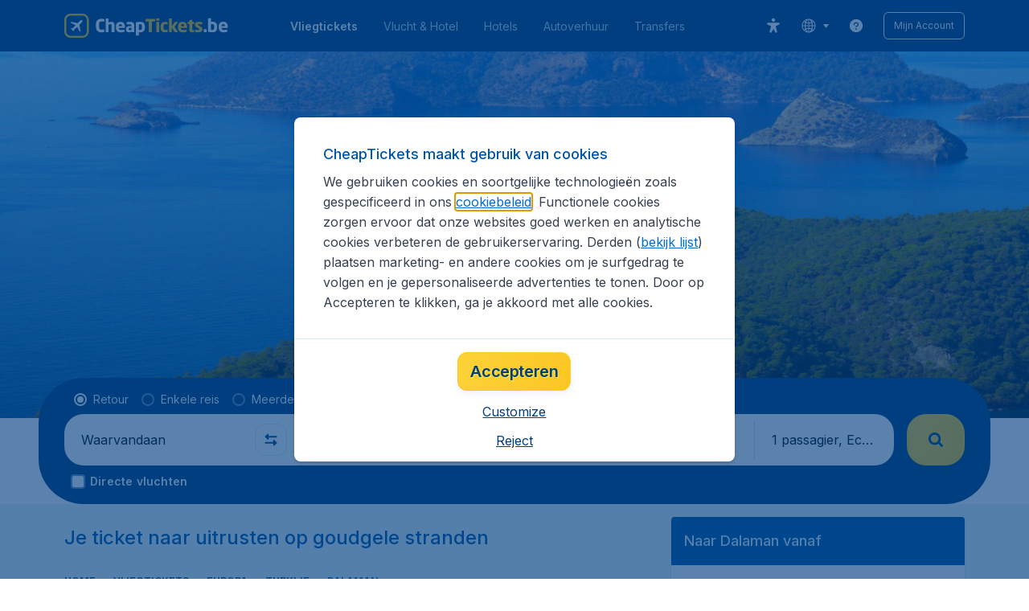

--- FILE ---
content_type: text/html; charset=utf-8
request_url: https://www.cheaptickets.be/vliegtickets/turkije/dalaman
body_size: 99724
content:
<!DOCTYPE html><!DOCTYPE html><html lang="nl"><head><meta data-rh="true" charSet="utf-8"/><meta data-rh="true" content="width=device-width, initial-scale=1" name="viewport"/><title data-rh="true" data-testid="cityPage.title">Goedkope vliegtickets Dalaman | CheapTickets.be</title><link href="https://s1.travix.com/" rel="preconnect" crossorigin="anonymous"/><link href="https://assets.travix.com/" rel="preconnect" crossorigin="anonymous"/><link href="https://www.googletagmanager.com/" rel="preconnect" crossorigin="anonymous"/><link href="https://edge-api.travix.com/" rel="preconnect" crossorigin="anonymous"/><link href="https://hermes.travix.com/" rel="preconnect" crossorigin="anonymous"/><script async="" crossorigin="anonymous" nonce="60uc9meukfPBMLnxHNA5n" src="https://www.googletagmanager.com/gtm.js?id=GTM-K86DCVS"></script><script nonce="60uc9meukfPBMLnxHNA5n">
      window["UBT_BIZCONFIG"] = {isTravix: true,isProd: true};
      window["__CORE_SDK__"] = {AppID: 100061824, isTravix: true};
    </script><script nonce="60uc9meukfPBMLnxHNA5n">(function(w,l){w[l]=w[l]||[];function gtag(){dataLayer.push(arguments);}
    function getCons(regex){
        const consentString = document.cookie.split('; ').find(row => row.startsWith('cookieConsentLevel='));
        return regex.test(consentString) ? "granted" : "denied";
    }
    gtag("consent", "default", {
      ad_storage: getCons(/marketing/),
      ad_user_data: getCons(/marketing/),
      ad_personalization: getCons(/marketing/),
      analytics_storage: getCons(/(marketing|analytic)/),
      wait_for_update: 0
    });
    gtag("set", "ads_data_redaction", true);
    gtag("set", "url_passthrough", false);
      w[l].push(
      {originalLocation: document.location.protocol + '//' + document.location.hostname + document.location.pathname + document.location.search},
      {'gtm.start':Date.now(),event:'gtm.js'})})(window,'dataLayer');</script><link data-chunk="index" rel="preload" as="script" href="https://assets.travix.com/client/index-e0ad9fd3e637505ddd48.js" nonce="60uc9meukfPBMLnxHNA5n" crossorigin="anonymous"/><link data-chunk="cookie-banner-container" rel="preload" as="script" href="https://assets.travix.com/client/4974-0273f85c2792c2622453.js" nonce="60uc9meukfPBMLnxHNA5n" crossorigin="anonymous"/><link data-chunk="cookie-banner-container" rel="preload" as="script" href="https://assets.travix.com/client/3260-14c10726dc1e341bc144.js" nonce="60uc9meukfPBMLnxHNA5n" crossorigin="anonymous"/><link data-chunk="cookie-banner-container" rel="preload" as="script" href="https://assets.travix.com/client/cookie-banner-container-b670b5b38196cb77d0f9.js" nonce="60uc9meukfPBMLnxHNA5n" crossorigin="anonymous"/><link data-chunk="content-page" rel="preload" as="script" href="https://assets.travix.com/client/8440-58da4d6b92f5194aacc2.js" nonce="60uc9meukfPBMLnxHNA5n" crossorigin="anonymous"/><link data-chunk="content-page" rel="preload" as="script" href="https://assets.travix.com/client/3890-573fd690738dc4d5ebea.js" nonce="60uc9meukfPBMLnxHNA5n" crossorigin="anonymous"/><link data-chunk="content-page" rel="preload" as="script" href="https://assets.travix.com/client/4508-66a56c9a0c867bc50ce6.js" nonce="60uc9meukfPBMLnxHNA5n" crossorigin="anonymous"/><link data-chunk="content-page" rel="preload" as="script" href="https://assets.travix.com/client/content-page-acd5cb1f7532c1db1181.js" nonce="60uc9meukfPBMLnxHNA5n" crossorigin="anonymous"/><link data-chunk="DesktopHeader" rel="preload" as="script" href="https://assets.travix.com/client/4565-a4d890a256bc2687a426.js" nonce="60uc9meukfPBMLnxHNA5n" crossorigin="anonymous"/><link data-chunk="DesktopHeader" rel="preload" as="script" href="https://assets.travix.com/client/4137-febc4fa4a72b12ae4a83.js" nonce="60uc9meukfPBMLnxHNA5n" crossorigin="anonymous"/><link data-chunk="DesktopHeader" rel="preload" as="script" href="https://assets.travix.com/client/7-344cead1cba52c78238e.js" nonce="60uc9meukfPBMLnxHNA5n" crossorigin="anonymous"/><link data-chunk="DesktopHeader" rel="preload" as="script" href="https://assets.travix.com/client/DesktopHeader-766ddd0981aae78bda19.js" nonce="60uc9meukfPBMLnxHNA5n" crossorigin="anonymous"/><link data-chunk="city" rel="preload" as="script" href="https://assets.travix.com/client/9967-280bb775cbb5142a9058.js" nonce="60uc9meukfPBMLnxHNA5n" crossorigin="anonymous"/><link data-chunk="city" rel="preload" as="script" href="https://assets.travix.com/client/9990-240c1cf49542f1f2c879.js" nonce="60uc9meukfPBMLnxHNA5n" crossorigin="anonymous"/><link data-chunk="city" rel="preload" as="script" href="https://assets.travix.com/client/9039-4385c49f292d2f05465c.js" nonce="60uc9meukfPBMLnxHNA5n" crossorigin="anonymous"/><link data-chunk="city" rel="preload" as="script" href="https://assets.travix.com/client/2241-ed0065ce07e55a136b13.js" nonce="60uc9meukfPBMLnxHNA5n" crossorigin="anonymous"/><link data-chunk="city" rel="preload" as="script" href="https://assets.travix.com/client/3334-3b40dd0273dc6b62c141.js" nonce="60uc9meukfPBMLnxHNA5n" crossorigin="anonymous"/><link data-chunk="city" rel="preload" as="script" href="https://assets.travix.com/client/4643-eb7e32ade423681bdc1c.js" nonce="60uc9meukfPBMLnxHNA5n" crossorigin="anonymous"/><link data-chunk="city" rel="preload" as="script" href="https://assets.travix.com/client/2914-7ac8035214eb7e766568.js" nonce="60uc9meukfPBMLnxHNA5n" crossorigin="anonymous"/><link data-chunk="city" rel="preload" as="script" href="https://assets.travix.com/client/3677-75832ff41da8ab8106b5.js" nonce="60uc9meukfPBMLnxHNA5n" crossorigin="anonymous"/><link data-chunk="city" rel="preload" as="script" href="https://assets.travix.com/client/5792-11c93d3ce44b47e3f333.js" nonce="60uc9meukfPBMLnxHNA5n" crossorigin="anonymous"/><link data-chunk="city" rel="preload" as="script" href="https://assets.travix.com/client/808-4b04262455467e22e940.js" nonce="60uc9meukfPBMLnxHNA5n" crossorigin="anonymous"/><link data-chunk="city" rel="preload" as="script" href="https://assets.travix.com/client/682-01e88f975ba1bda8d0f1.js" nonce="60uc9meukfPBMLnxHNA5n" crossorigin="anonymous"/><link data-chunk="city" rel="preload" as="script" href="https://assets.travix.com/client/8468-a9479e52983090665c9d.js" nonce="60uc9meukfPBMLnxHNA5n" crossorigin="anonymous"/><link data-chunk="city" rel="preload" as="script" href="https://assets.travix.com/client/9308-6ed013d3965e9da8989e.js" nonce="60uc9meukfPBMLnxHNA5n" crossorigin="anonymous"/><link data-chunk="city" rel="preload" as="script" href="https://assets.travix.com/client/9042-60c6442b93387b1c5178.js" nonce="60uc9meukfPBMLnxHNA5n" crossorigin="anonymous"/><link data-chunk="city" rel="preload" as="script" href="https://assets.travix.com/client/4077-ee0e8adb14ba525b0bdf.js" nonce="60uc9meukfPBMLnxHNA5n" crossorigin="anonymous"/><link data-chunk="city" rel="preload" as="script" href="https://assets.travix.com/client/1526-bb4d5e8e65b547c48799.js" nonce="60uc9meukfPBMLnxHNA5n" crossorigin="anonymous"/><link data-chunk="city" rel="preload" as="script" href="https://assets.travix.com/client/3115-e3115f7504a75a80cd77.js" nonce="60uc9meukfPBMLnxHNA5n" crossorigin="anonymous"/><link data-chunk="city" rel="preload" as="script" href="https://assets.travix.com/client/9787-ade3e2bf51c0003144a0.js" nonce="60uc9meukfPBMLnxHNA5n" crossorigin="anonymous"/><link data-chunk="city" rel="preload" as="script" href="https://assets.travix.com/client/1635-6a516378a841494143a4.js" nonce="60uc9meukfPBMLnxHNA5n" crossorigin="anonymous"/><link data-chunk="city" rel="preload" as="script" href="https://assets.travix.com/client/6580-369d8aec298b758ab031.js" nonce="60uc9meukfPBMLnxHNA5n" crossorigin="anonymous"/><link data-chunk="city" rel="preload" as="script" href="https://assets.travix.com/client/city-fdab7302ffc1c8c823c0.js" nonce="60uc9meukfPBMLnxHNA5n" crossorigin="anonymous"/><link data-chunk="DesktopHeaderOffer" rel="preload" as="script" href="https://assets.travix.com/client/DesktopHeaderOffer-cc00da16d5f21cc4bcc8.js" nonce="60uc9meukfPBMLnxHNA5n" crossorigin="anonymous"/><link data-chunk="search-box-v2" rel="preload" as="script" href="https://assets.travix.com/client/4901-e64a5f063cd6c2c15301.js" nonce="60uc9meukfPBMLnxHNA5n" crossorigin="anonymous"/><link data-chunk="search-box-v2" rel="preload" as="script" href="https://assets.travix.com/client/1178-98f52fa59722021dc59f.js" nonce="60uc9meukfPBMLnxHNA5n" crossorigin="anonymous"/><link data-chunk="search-box-v2" rel="preload" as="script" href="https://assets.travix.com/client/4661-4826c6f2e862081416af.js" nonce="60uc9meukfPBMLnxHNA5n" crossorigin="anonymous"/><link data-chunk="search-box-v2" rel="preload" as="script" href="https://assets.travix.com/client/7985-f9e6ba1ede607e136140.js" nonce="60uc9meukfPBMLnxHNA5n" crossorigin="anonymous"/><link data-chunk="search-box-v2" rel="preload" as="script" href="https://assets.travix.com/client/3999-377ebe30004c873d3b01.js" nonce="60uc9meukfPBMLnxHNA5n" crossorigin="anonymous"/><link data-chunk="search-box-v2" rel="preload" as="script" href="https://assets.travix.com/client/5346-ff02a0d37911bcc49ca0.js" nonce="60uc9meukfPBMLnxHNA5n" crossorigin="anonymous"/><link data-chunk="search-box-v2" rel="preload" as="script" href="https://assets.travix.com/client/5749-5491b78d182c2efc2ffb.js" nonce="60uc9meukfPBMLnxHNA5n" crossorigin="anonymous"/><link data-chunk="search-box-v2" rel="preload" as="script" href="https://assets.travix.com/client/5016-e3e67aa3d85cfc216ecd.js" nonce="60uc9meukfPBMLnxHNA5n" crossorigin="anonymous"/><link data-chunk="search-box-v2" rel="preload" as="script" href="https://assets.travix.com/client/search-box-v2-e0f951cb834758574e1c.js" nonce="60uc9meukfPBMLnxHNA5n" crossorigin="anonymous"/><link data-chunk="SubNavigationTabs" rel="preload" as="script" href="https://assets.travix.com/client/SubNavigationTabs-bf87bdc6df7c2047e0f4.js" nonce="60uc9meukfPBMLnxHNA5n" crossorigin="anonymous"/><link data-chunk="ContentFooterV2" rel="preload" as="script" href="https://assets.travix.com/client/3394-c8aa61feb2e072cbc2d7.js" nonce="60uc9meukfPBMLnxHNA5n" crossorigin="anonymous"/><link data-chunk="ContentFooterV2" rel="preload" as="script" href="https://assets.travix.com/client/6618-c7f792c54aef20657cb5.js" nonce="60uc9meukfPBMLnxHNA5n" crossorigin="anonymous"/><link data-chunk="ContentFooterV2" rel="preload" as="script" href="https://assets.travix.com/client/ContentFooterV2-b73b5e9bd9fa8f32cf03.js" nonce="60uc9meukfPBMLnxHNA5n" crossorigin="anonymous"/><link data-chunk="DesktopFooterLinksV2" rel="preload" as="script" href="https://assets.travix.com/client/DesktopFooterLinksV2-1a4873c3c217b181aeb5.js" nonce="60uc9meukfPBMLnxHNA5n" crossorigin="anonymous"/><link data-parent-chunk="index" rel="preload" as="script" href="https://assets.travix.com/client/4974-0273f85c2792c2622453.js" nonce="60uc9meukfPBMLnxHNA5n" crossorigin="anonymous"/><link data-parent-chunk="index" rel="preload" as="script" href="https://assets.travix.com/client/3260-14c10726dc1e341bc144.js" nonce="60uc9meukfPBMLnxHNA5n" crossorigin="anonymous"/><link data-parent-chunk="index" rel="preload" as="script" href="https://assets.travix.com/client/cookie-banner-container-b670b5b38196cb77d0f9.js" nonce="60uc9meukfPBMLnxHNA5n" crossorigin="anonymous"/><link data-parent-chunk="cookie-banner-container" rel="preload" as="script" href="https://assets.travix.com/client/9990-240c1cf49542f1f2c879.js" nonce="60uc9meukfPBMLnxHNA5n" crossorigin="anonymous"/><link data-parent-chunk="cookie-banner-container" rel="preload" as="script" href="https://assets.travix.com/client/9039-4385c49f292d2f05465c.js" nonce="60uc9meukfPBMLnxHNA5n" crossorigin="anonymous"/><link data-parent-chunk="cookie-banner-container" rel="preload" as="script" href="https://assets.travix.com/client/3334-3b40dd0273dc6b62c141.js" nonce="60uc9meukfPBMLnxHNA5n" crossorigin="anonymous"/><link data-parent-chunk="cookie-banner-container" rel="preload" as="script" href="https://assets.travix.com/client/gdpr-banner-b4c5f032e76ba0b33105.js" nonce="60uc9meukfPBMLnxHNA5n" crossorigin="anonymous"/><link data-parent-chunk="content-page" rel="preload" as="script" href="https://assets.travix.com/client/3394-c8aa61feb2e072cbc2d7.js" nonce="60uc9meukfPBMLnxHNA5n" crossorigin="anonymous"/><link data-parent-chunk="content-page" rel="preload" as="script" href="https://assets.travix.com/client/6618-c7f792c54aef20657cb5.js" nonce="60uc9meukfPBMLnxHNA5n" crossorigin="anonymous"/><link data-parent-chunk="content-page" rel="preload" as="script" href="https://assets.travix.com/client/ContentFooterV2-b73b5e9bd9fa8f32cf03.js" nonce="60uc9meukfPBMLnxHNA5n" crossorigin="anonymous"/><link data-parent-chunk="content-page" rel="preload" as="script" href="https://assets.travix.com/client/generalIntentSurveyContainer-23a2b7708472578ba8f9.js" nonce="60uc9meukfPBMLnxHNA5n" crossorigin="anonymous"/><link data-parent-chunk="city" rel="preload" as="script" href="https://assets.travix.com/client/4901-e64a5f063cd6c2c15301.js" nonce="60uc9meukfPBMLnxHNA5n" crossorigin="anonymous"/><link data-parent-chunk="city" rel="preload" as="script" href="https://assets.travix.com/client/1178-98f52fa59722021dc59f.js" nonce="60uc9meukfPBMLnxHNA5n" crossorigin="anonymous"/><link data-parent-chunk="city" rel="preload" as="script" href="https://assets.travix.com/client/4661-4826c6f2e862081416af.js" nonce="60uc9meukfPBMLnxHNA5n" crossorigin="anonymous"/><link data-parent-chunk="city" rel="preload" as="script" href="https://assets.travix.com/client/7985-f9e6ba1ede607e136140.js" nonce="60uc9meukfPBMLnxHNA5n" crossorigin="anonymous"/><link data-parent-chunk="city" rel="preload" as="script" href="https://assets.travix.com/client/3999-377ebe30004c873d3b01.js" nonce="60uc9meukfPBMLnxHNA5n" crossorigin="anonymous"/><link data-parent-chunk="city" rel="preload" as="script" href="https://assets.travix.com/client/5346-ff02a0d37911bcc49ca0.js" nonce="60uc9meukfPBMLnxHNA5n" crossorigin="anonymous"/><link data-parent-chunk="city" rel="preload" as="script" href="https://assets.travix.com/client/5749-5491b78d182c2efc2ffb.js" nonce="60uc9meukfPBMLnxHNA5n" crossorigin="anonymous"/><link data-parent-chunk="city" rel="preload" as="script" href="https://assets.travix.com/client/5016-e3e67aa3d85cfc216ecd.js" nonce="60uc9meukfPBMLnxHNA5n" crossorigin="anonymous"/><link data-parent-chunk="city" rel="preload" as="script" href="https://assets.travix.com/client/search-box-v2-e0f951cb834758574e1c.js" nonce="60uc9meukfPBMLnxHNA5n" crossorigin="anonymous"/><link data-parent-chunk="city" rel="preload" as="script" href="https://assets.travix.com/client/8417-a3ce4a26297e303a1deb.js" nonce="60uc9meukfPBMLnxHNA5n" crossorigin="anonymous"/><link data-parent-chunk="city" rel="preload" as="script" href="https://assets.travix.com/client/6099-62c3e51e60974db30346.js" nonce="60uc9meukfPBMLnxHNA5n" crossorigin="anonymous"/><link data-parent-chunk="city" rel="preload" as="script" href="https://assets.travix.com/client/FlightSpotlight-f4300483b4af69a212c0.js" nonce="60uc9meukfPBMLnxHNA5n" crossorigin="anonymous"/><link data-parent-chunk="city" rel="preload" as="script" href="https://assets.travix.com/client/SocialMediaSection-4633748885dcca9dcf3d.js" nonce="60uc9meukfPBMLnxHNA5n" crossorigin="anonymous"/><link data-parent-chunk="city" rel="preload" as="script" href="https://assets.travix.com/client/VoucherCarousel-6009f521b0cb1500c23b.js" nonce="60uc9meukfPBMLnxHNA5n" crossorigin="anonymous"/><link data-parent-chunk="city" rel="preload" as="script" href="https://assets.travix.com/client/CarouselSection-e31980a5a3071ddbef24.js" nonce="60uc9meukfPBMLnxHNA5n" crossorigin="anonymous"/><link data-parent-chunk="city" rel="preload" as="script" href="https://assets.travix.com/client/DestinationCard-28865d15020a9c48a030.js" nonce="60uc9meukfPBMLnxHNA5n" crossorigin="anonymous"/><link data-parent-chunk="city" rel="preload" as="script" href="https://assets.travix.com/client/trustpilot-11ee8c2295ce458f4b5e.js" nonce="60uc9meukfPBMLnxHNA5n" crossorigin="anonymous"/><link data-parent-chunk="city" rel="preload" as="script" href="https://assets.travix.com/client/modalSearchBoxPage-005cf400780cb67945cf.js" nonce="60uc9meukfPBMLnxHNA5n" crossorigin="anonymous"/><link data-parent-chunk="city" rel="preload" as="script" href="https://assets.travix.com/client/DestinationCardSmall-199bc8cea3275d256a69.js" nonce="60uc9meukfPBMLnxHNA5n" crossorigin="anonymous"/><link data-parent-chunk="city" rel="preload" as="script" href="https://assets.travix.com/client/ImageCollection-7673ed327c353dc5423b.js" nonce="60uc9meukfPBMLnxHNA5n" crossorigin="anonymous"/><script crossorigin="anonymous" defer="" nonce="60uc9meukfPBMLnxHNA5n" src="https://static-assets.travix.com/packages/ares/nfes-libs/*/core.js?d=2026121"></script><link href="https://ubt-sgp.travix.com/" rel="dns-prefetch"/><link href="https://static-assets.travix.com/" rel="dns-prefetch"/><link href="https://cdnjs.cloudflare.com/" rel="dns-prefetch"/><link href="https://static.cloudflareinsights.com/" rel="dns-prefetch"/><link href="https://sourcemap.ares.tripws.com/" rel="dns-prefetch"/><link href="https://external-dev-ajax.cartrawler.com/" rel="dns-prefetch"/><link href="https://www.trip.com/" rel="dns-prefetch"/><link href="https://ajaxgeo.cartrawler.com/" rel="dns-prefetch"/><link href="https://cars.cartrawler.com/" rel="dns-prefetch"/><link href="https://product-router.cartrawler.com" rel="dns-prefetch"/><link data-parent-chunk="content-page" rel="prefetch" as="script" href="https://assets.travix.com/client/4901-e64a5f063cd6c2c15301.js" nonce="60uc9meukfPBMLnxHNA5n" crossorigin="anonymous"/><link data-parent-chunk="content-page" rel="prefetch" as="script" href="https://assets.travix.com/client/9990-240c1cf49542f1f2c879.js" nonce="60uc9meukfPBMLnxHNA5n" crossorigin="anonymous"/><link data-parent-chunk="content-page" rel="prefetch" as="script" href="https://assets.travix.com/client/4974-0273f85c2792c2622453.js" nonce="60uc9meukfPBMLnxHNA5n" crossorigin="anonymous"/><link data-parent-chunk="content-page" rel="prefetch" as="script" href="https://assets.travix.com/client/9039-4385c49f292d2f05465c.js" nonce="60uc9meukfPBMLnxHNA5n" crossorigin="anonymous"/><link data-parent-chunk="content-page" rel="prefetch" as="script" href="https://assets.travix.com/client/1178-98f52fa59722021dc59f.js" nonce="60uc9meukfPBMLnxHNA5n" crossorigin="anonymous"/><link data-parent-chunk="content-page" rel="prefetch" as="script" href="https://assets.travix.com/client/4661-4826c6f2e862081416af.js" nonce="60uc9meukfPBMLnxHNA5n" crossorigin="anonymous"/><link data-parent-chunk="content-page" rel="prefetch" as="script" href="https://assets.travix.com/client/5193-7d96efe81ac4ce9fc4ba.js" nonce="60uc9meukfPBMLnxHNA5n" crossorigin="anonymous"/><link data-parent-chunk="content-page" rel="prefetch" as="script" href="https://assets.travix.com/client/6741-a1c5888ce00ee461c00a.js" nonce="60uc9meukfPBMLnxHNA5n" crossorigin="anonymous"/><link data-parent-chunk="content-page" rel="prefetch" as="script" href="https://assets.travix.com/client/CustomerSurveyPopup-98e6ee7a78674af81acf.js" nonce="60uc9meukfPBMLnxHNA5n" crossorigin="anonymous"/><meta data-rh="true" content="cheaptickets.BE" name="application-name"/><meta data-rh="true" content="IE=edge" http-equiv="X-UA-Compatible"/><meta data-rh="true" content="#003f7f" name="theme-color"/><meta data-rh="true" content="index, follow" name="robots"/><meta data-rh="true" content="Goedkope vliegtickets van of naar Dalaman? Vlieg direct naar bestemmingen in Turkije vanuit België. Alle airlines, alle bestemmingen op CheapTickets.be" name="description"/><link data-rh="true" href="//s1.travix.com/cheaptickets/global/assets/images/logo/apple-touch-icon-new-180.png" rel="apple-touch-icon" sizes="180x180"/><link data-rh="true" href="//s1.travix.com/cheaptickets/global/assets/images/logo/favicon-latest-16.ico" rel="icon" sizes="16x16" type="image/x-icon"/><link data-rh="true" href="//s1.travix.com/cheaptickets/global/assets/images/logo/favicon-latest-32.ico" rel="icon" sizes="32x32" type="image/x-icon"/><link data-rh="true" href="/manifest.json" rel="manifest"/><link data-rh="true" href="https://www.cheaptickets.be/vliegtickets/turkije/dalaman" rel="canonical"/><div><style data-styled="true" data-styled-version="6.1.1">html,body,p,ol,ul,li,dl,dt,dd,blockquote,figure,fieldset,legend,textarea,pre,iframe,hr,h1,h2,h3,h4,h5,h6{margin:0;padding:0;}/*!sc*/
h1,h2,h3,h4,h5,h6{font-size:100%;font-weight:normal;}/*!sc*/
ul{list-style:none;}/*!sc*/
button,input,select,textarea{margin:0;}/*!sc*/
html{box-sizing:border-box;font-family:Inter,sans-serif;}/*!sc*/
*,*:before,*:after{box-sizing:inherit;-webkit-text-size-adjust:100%;-moz-text-size-adjust:100%;-ms-text-size-adjust:100%;text-size-adjust:100%;}/*!sc*/
img,embed,iframe,object,audio,video{height:auto;max-width:100%;}/*!sc*/
iframe{border:0;}/*!sc*/
table{border-collapse:collapse;border-spacing:0;}/*!sc*/
td,th{padding:0;text-align:left;}/*!sc*/
input[type='checkbox']:checked:disabled,input[type='radio']:checked:disabled{background-color:initial;}/*!sc*/
:root{--theme-color-primary-700:#0056a9;}/*!sc*/
#app{display:-webkit-box;display:-webkit-flex;display:-ms-flexbox;display:flex;-webkit-flex-direction:column;-ms-flex-direction:column;flex-direction:column;min-height:100vh;}/*!sc*/
#Cardinal-Modal iframe{height:100%!important;}/*!sc*/
#Cardinal-ModalContent{overflow-y:initial!important;}/*!sc*/
.grecaptcha-badge{visibility:hidden;}/*!sc*/
@font-face{font-family:'Inter';font-style:normal;font-weight:400 800;src:url(https://assets.travix.com/assets/fonts/inter/Inter-cyrillic-ext.woff2) format('woff2');unicode-range:U+0460-052F,U+1C80-1C88,U+20B4,U+2DE0-2DFF,U+A640-A69F,U+FE2E-FE2F;}/*!sc*/
@font-face{font-family:'Inter';font-style:normal;font-weight:400 800;src:url(https://assets.travix.com/assets/fonts/inter/Inter-cyrillic.woff2) format('woff2');unicode-range:U+0301,U+0400-045F,U+0490-0491,U+04B0-04B1,U+2116;}/*!sc*/
@font-face{font-family:'Inter';font-style:normal;font-weight:400 800;src:url(https://assets.travix.com/assets/fonts/inter/Inter-greek-ext.woff2) format('woff2');unicode-range:U+1F00-1FFF;}/*!sc*/
@font-face{font-family:'Inter';font-style:normal;font-weight:400 800;src:url(https://assets.travix.com/assets/fonts/inter/Inter-greek.woff2) format('woff2');unicode-range:U+0370-0377,U+037A-037F,U+0384-038A,U+038C,U+038E-03A1,U+03A3-03FF;}/*!sc*/
@font-face{font-family:'Inter';font-style:normal;font-weight:400 800;src:url(https://assets.travix.com/assets/fonts/inter/Inter-vietnamese.woff2) format('woff2');unicode-range:U+0102-0103,U+0110-0111,U+0128-0129,U+0168-0169,U+01A0-01A1,U+01AF-01B0,U+0300-0301,U+0303-0304,U+0308-0309,U+0323,U+0329,U+1EA0-1EF9,U+20AB;}/*!sc*/
@font-face{font-family:'Inter';font-style:normal;font-weight:400 800;src:url(https://assets.travix.com/assets/fonts/inter/Inter-latin-ext.woff2) format('woff2');unicode-range:U+0100-02AF,U+0304,U+0308,U+0329,U+1E00-1E9F,U+1EF2-1EFF,U+2020,U+20A0-20AB,U+20AD-20C0,U+2113,U+2C60-2C7F,U+A720-A7FF;}/*!sc*/
@font-face{font-family:'Inter';font-style:normal;font-weight:400 800;src:url(https://assets.travix.com/assets/fonts/inter/Inter-latin.woff2) format('woff2');unicode-range:U+0000-00FF,U+0131,U+0152-0153,U+02BB-02BC,U+02C6,U+02DA,U+02DC,U+0304,U+0308,U+0329,U+2000-206F,U+2074,U+20AC,U+2122,U+2191,U+2193,U+2212,U+2215,U+FEFF,U+FFFD;}/*!sc*/
@font-face{font-family:'Tablet Gothic';font-style:normal;font-weight:400;src:url(https://assets.travix.com/assets/fonts/tablet-gothic/TabletGothic-Light.woff2) format('woff2');}/*!sc*/
@font-face{font-family:'Tablet Gothic';font-style:normal;font-weight:500;src:url(https://assets.travix.com/assets/fonts/tablet-gothic/TabletGothic.woff2) format('woff2');}/*!sc*/
@font-face{font-family:'Tablet Gothic';font-style:normal;font-weight:600;src:url(https://assets.travix.com/assets/fonts/tablet-gothic/TabletGothic-SemiBold.woff2) format('woff2');}/*!sc*/
@font-face{font-family:'Tablet Gothic';font-style:normal;font-weight:700;src:url(https://assets.travix.com/assets/fonts/tablet-gothic/TabletGothic-Bold.woff2) format('woff2');}/*!sc*/
@font-face{font-family:'Tablet Gothic';font-style:normal;font-weight:800;src:url(https://assets.travix.com/assets/fonts/tablet-gothic/TabletGothic-ExtraBold.woff2) format('woff2');}/*!sc*/
@font-face{font-family:'Tablet Gothic Condensed';font-style:normal;font-weight:800;src:url(https://assets.travix.com/assets/fonts/tablet-gothic-condensed/TabletGothic-Condensed-ExtraBold.woff2) format('woff2');}/*!sc*/
data-styled.g1[id="sc-global-egmrFL1"]{content:"sc-global-egmrFL1,"}/*!sc*/
.ggFEQS{display:none;width:0px;height:999px;}/*!sc*/
.ftKoVJ{display:-webkit-box;display:-webkit-flex;display:-ms-flexbox;display:flex;height:100vh;}/*!sc*/
.dcNwOB{display:-webkit-box;display:-webkit-flex;display:-ms-flexbox;display:flex;height:300px;}/*!sc*/
.byHtfm{display:-webkit-box;display:-webkit-flex;display:-ms-flexbox;display:flex;}/*!sc*/
.engoPm{display:-webkit-box;display:-webkit-flex;display:-ms-flexbox;display:flex;padding-left:24px;padding-right:24px;}/*!sc*/
.jEeISG{display:-webkit-box;display:-webkit-flex;display:-ms-flexbox;display:flex;padding-left:8px;}/*!sc*/
.iEOypI{display:-webkit-box;display:-webkit-flex;display:-ms-flexbox;display:flex;min-height:24px;padding-left:12px;padding-right:12px;padding-top:4px;padding-bottom:4px;}/*!sc*/
.lnmHwm{display:-webkit-box;display:-webkit-flex;display:-ms-flexbox;display:flex;position:relative;}/*!sc*/
.hNHCQd{display:-webkit-box;display:-webkit-flex;display:-ms-flexbox;display:flex;width:100%;height:456px;margin-left:auto;margin-right:auto;}/*!sc*/
.fmoxiS{display:-webkit-box;display:-webkit-flex;display:-ms-flexbox;display:flex;width:100%;margin-top:88px;}/*!sc*/
.dMYEBM{display:-webkit-box;display:-webkit-flex;display:-ms-flexbox;display:flex;height:82px;}/*!sc*/
.kmedoy{position:absolute;left:0;top:0;margin-top:88px;margin-bottom:88px;}/*!sc*/
.kfxFmV{height:0px;}/*!sc*/
.imMLxh{width:100%;}/*!sc*/
.fXnkzG{background:#003f7f;width:100%;}/*!sc*/
@media screen and (min-width: 768px){.fXnkzG{padding-top:0;}}/*!sc*/
@media screen and (min-width: 984px){.fXnkzG{padding:0;}}/*!sc*/
@media screen and (min-width: 1200px){.fXnkzG{padding:32px;padding-top:16px;padding-bottom:16px;}}/*!sc*/
.dgmAWf{display:-webkit-box;display:-webkit-flex;display:-ms-flexbox;display:flex;padding-left:12px;padding-top:24px;}/*!sc*/
.gAjMtv{display:-webkit-box;display:-webkit-flex;display:-ms-flexbox;display:flex;-webkit-box-flex:1;-webkit-flex-grow:1;-ms-flex-positive:1;flex-grow:1;}/*!sc*/
.eWdUSK{display:-webkit-box;display:-webkit-flex;display:-ms-flexbox;display:flex;width:100%;}/*!sc*/
.iIqQdA{margin-top:8px;-webkit-box-flex:1;-webkit-flex-grow:1;-ms-flex-positive:1;flex-grow:1;}/*!sc*/
.gittjk{background:#ffffff;display:-webkit-box;display:-webkit-flex;display:-ms-flexbox;display:flex;padding-left:4px;padding-top:8px;padding-bottom:8px;-webkit-box-flex:1;-webkit-flex-grow:1;-ms-flex-positive:1;flex-grow:1;}/*!sc*/
.jqAXJf{display:-webkit-box;display:-webkit-flex;display:-ms-flexbox;display:flex;padding-left:4px;padding-right:4px;-webkit-box-flex:1;-webkit-flex-grow:1;-ms-flex-positive:1;flex-grow:1;}/*!sc*/
.cVzacG{background:#ffffff;display:-webkit-box;display:-webkit-flex;display:-ms-flexbox;display:flex;height:40px;min-width:40px;-webkit-align-self:center;-ms-flex-item-align:center;-ms-grid-row-align:center;align-self:center;}/*!sc*/
.bwCWhW{display:-webkit-box;display:-webkit-flex;display:-ms-flexbox;display:flex;padding-right:4px;}/*!sc*/
.kDiuIZ{display:-webkit-box;display:-webkit-flex;display:-ms-flexbox;display:flex;width:100%;padding-top:16px;}/*!sc*/
.TPsgv{margin-top:8px;padding-right:16px;}/*!sc*/
@media screen and (min-width: 1200px){.TPsgv{padding-right:0;}}/*!sc*/
.eDmawX{background:#ffffff;display:-webkit-box;display:-webkit-flex;display:-ms-flexbox;display:flex;width:339px;padding-top:8px;padding-bottom:8px;overflow:hidden;-webkit-box-flex:1;-webkit-flex-grow:1;-ms-flex-positive:1;flex-grow:1;}/*!sc*/
.kItfOg{display:-webkit-box;display:-webkit-flex;display:-ms-flexbox;display:flex;height:20px;position:absolute;-webkit-align-self:center;-ms-flex-item-align:center;-ms-grid-row-align:center;align-self:center;}/*!sc*/
.ixiCHS{display:-webkit-box;display:-webkit-flex;display:-ms-flexbox;display:flex;padding-left:4px;padding-right:4px;}/*!sc*/
.GnSQx{background:#ffffff;display:-webkit-box;display:-webkit-flex;display:-ms-flexbox;display:flex;padding-left:4px;padding-top:8px;padding-bottom:8px;}/*!sc*/
.geskHq{display:-webkit-box;display:-webkit-flex;display:-ms-flexbox;display:flex;width:100%;margin-top:8px;}/*!sc*/
.ARrnp{background:#ffffff;display:-webkit-box;display:-webkit-flex;display:-ms-flexbox;display:flex;width:173px;padding:8px;padding-left:4px;-webkit-box-flex:1;-webkit-flex-grow:1;-ms-flex-positive:1;flex-grow:1;}/*!sc*/
.iGAzWi{display:-webkit-box;display:-webkit-flex;display:-ms-flexbox;display:flex;width:72px;height:64px;margin-left:16px;-webkit-flex-shrink:0;-ms-flex-negative:0;flex-shrink:0;}/*!sc*/
.jZunsp{padding-left:8px;padding-right:8px;padding-top:8px;}/*!sc*/
.dqCfyB{background:#f2f8fd;display:-webkit-box;display:-webkit-flex;display:-ms-flexbox;display:flex;}/*!sc*/
.jdQtAV{display:-webkit-box;display:-webkit-flex;display:-ms-flexbox;display:flex;padding-top:8px;padding-bottom:8px;-webkit-box-flex:2;-webkit-flex-grow:2;-ms-flex-positive:2;flex-grow:2;-webkit-flex-basis:0%;-ms-flex-preferred-size:0%;flex-basis:0%;}/*!sc*/
.brechR{padding-top:16px;padding-bottom:16px;}/*!sc*/
.bQXNUV{padding-top:8px;padding-bottom:8px;}/*!sc*/
.gPfojJ{padding-left:8px;padding-right:8px;}/*!sc*/
.hisAa-D{margin-top:20px;}/*!sc*/
.ikerSD{padding-left:24px;padding-top:16px;padding-bottom:16px;-webkit-box-flex:1;-webkit-flex-grow:1;-ms-flex-positive:1;flex-grow:1;-webkit-flex-basis:0%;-ms-flex-preferred-size:0%;flex-basis:0%;}/*!sc*/
.ccyrLS{background:#0056a9;padding:16px;}/*!sc*/
.CTRIa{padding:16px;}/*!sc*/
.eRXJed{background:#ffffff;display:-webkit-box;display:-webkit-flex;display:-ms-flexbox;display:flex;}/*!sc*/
.iLtDjE{display:-webkit-box;display:-webkit-flex;display:-ms-flexbox;display:flex;min-height:28px;}/*!sc*/
.hVBPnO{margin-top:12px;}/*!sc*/
.jnivUN{display:-webkit-box;display:-webkit-flex;display:-ms-flexbox;display:flex;margin-bottom:16px;}/*!sc*/
.hNbkIQ{width:100%;}/*!sc*/
@media screen and (min-width: 1200px){.hNbkIQ{max-width:1200px;margin:auto;}}/*!sc*/
.lkONHR{display:-webkit-box;display:-webkit-flex;display:-ms-flexbox;display:flex;margin-top:16px;padding-left:16px;padding-right:16px;}/*!sc*/
.RMoLz{display:none;}/*!sc*/
.jVtMV{padding-left:16px;padding-right:16px;}/*!sc*/
.joyauN{margin-top:16px;}/*!sc*/
@media screen and (min-width: 768px){.joyauN{padding-left:0;padding-right:0;}}/*!sc*/
.eLhrdm{margin-bottom:16px;}/*!sc*/
.iIJpoh{width:50%;margin-top:4px;margin-bottom:4px;padding-right:16px;-webkit-box-flex:0;-webkit-flex-grow:0;-ms-flex-positive:0;flex-grow:0;-webkit-flex-shrink:0;-ms-flex-negative:0;flex-shrink:0;}/*!sc*/
@media screen and (min-width: 768px){.iIJpoh{width:33.33%;}}/*!sc*/
@media screen and (min-width: 984px){.iIJpoh{width:25%;}}/*!sc*/
@media screen and (min-width: 1200px){.iIJpoh{width:20%;}}/*!sc*/
.ePsAMK{margin-bottom:16px;padding-bottom:48px;}/*!sc*/
.hehYiF{background:#fbc624;padding-top:4px;}/*!sc*/
.dPCpkg{background:#003f7f;padding-top:20px;padding-bottom:48px;}/*!sc*/
.hahmRk{-webkit-box-flex:1;-webkit-flex-grow:1;-ms-flex-positive:1;flex-grow:1;-webkit-flex-shrink:0;-ms-flex-negative:0;flex-shrink:0;-webkit-flex-basis:0;-ms-flex-preferred-size:0;flex-basis:0;}/*!sc*/
.eDBHNB{margin-top:16px;margin-bottom:16px;}/*!sc*/
.dFIIBR{margin-bottom:8px;}/*!sc*/
.eHsYJu{width:40px;margin-right:12px;}/*!sc*/
.hhFSfO{background:#ffffff;display:-webkit-box;display:-webkit-flex;display:-ms-flexbox;display:flex;padding:16px;}/*!sc*/
.kNJIXC{display:-webkit-box;display:-webkit-flex;display:-ms-flexbox;display:flex;width:64px;height:30px;margin-top:8px;margin-bottom:8px;-webkit-flex-shrink:1;-ms-flex-negative:1;flex-shrink:1;}/*!sc*/
.eMCZSB{background:#ffffff;display:-webkit-box;display:-webkit-flex;display:-ms-flexbox;display:flex;margin-top:12px;padding-left:16px;padding-right:16px;padding-top:4px;padding-bottom:16px;}/*!sc*/
.LBcwi{display:-webkit-box;display:-webkit-flex;display:-ms-flexbox;display:flex;padding-left:12px;padding-right:12px;}/*!sc*/
.kcZMSV{display:-webkit-box;display:-webkit-flex;display:-ms-flexbox;display:flex;max-width:calc(100vw - 60px);}/*!sc*/
.eVmVLW{display:-webkit-inline-box;display:-webkit-inline-flex;display:-ms-inline-flexbox;display:inline-flex;padding-left:12px;padding-right:12px;}/*!sc*/
data-styled.g2[id="sc-1fzmr9c"]{content:"ggFEQS,ftKoVJ,dcNwOB,byHtfm,engoPm,jEeISG,iEOypI,lnmHwm,hNHCQd,fmoxiS,dGSxfd,dMYEBM,kmedoy,kfxFmV,imMLxh,fXnkzG,dgmAWf,gAjMtv,eWdUSK,iIqQdA,gittjk,jqAXJf,cVzacG,bwCWhW,kDiuIZ,TPsgv,eDmawX,kItfOg,ixiCHS,GnSQx,geskHq,ARrnp,iGAzWi,jZunsp,dqCfyB,jdQtAV,brechR,bQXNUV,gPfojJ,hisAa-D,ikerSD,ccyrLS,CTRIa,eRXJed,iLtDjE,hVBPnO,jnivUN,hNbkIQ,lkONHR,RMoLz,jVtMV,joyauN,eLhrdm,iIJpoh,ePsAMK,hehYiF,dPCpkg,hahmRk,eDBHNB,dFIIBR,eHsYJu,hhFSfO,kNJIXC,eMCZSB,LBcwi,kcZMSV,eVmVLW,"}/*!sc*/
.kjsxYM{-webkit-flex-direction:column;-ms-flex-direction:column;flex-direction:column;-webkit-box-pack:center;-ms-flex-pack:center;-webkit-justify-content:center;justify-content:center;}/*!sc*/
.iimEcT{-webkit-flex-direction:column;-ms-flex-direction:column;flex-direction:column;-webkit-align-items:center;-webkit-box-align:center;-ms-flex-align:center;align-items:center;-webkit-box-pack:center;-ms-flex-pack:center;-webkit-justify-content:center;justify-content:center;}/*!sc*/
.bunNiz{-webkit-flex-direction:row;-ms-flex-direction:row;flex-direction:row;}/*!sc*/
.hMXtTu{-webkit-align-items:center;-webkit-box-align:center;-ms-flex-align:center;align-items:center;}/*!sc*/
.inFlET{-webkit-flex-direction:column;-ms-flex-direction:column;flex-direction:column;}/*!sc*/
.kPLdMv{-webkit-flex-direction:column;-ms-flex-direction:column;flex-direction:column;-webkit-align-items:center;-webkit-box-align:center;-ms-flex-align:center;align-items:center;-webkit-box-pack:justify;-ms-flex-pack:space-between;-webkit-justify-content:space-between;justify-content:space-between;}/*!sc*/
@media screen and (min-width: 984px){.dTauSu{padding-top:0;}}/*!sc*/
.fvNsxk{-webkit-box-flex-wrap:nowrap;-webkit-flex-wrap:nowrap;-ms-flex-wrap:nowrap;flex-wrap:nowrap;}/*!sc*/
.jvNKgM{-webkit-flex-direction:column;-ms-flex-direction:column;flex-direction:column;}/*!sc*/
@media screen and (min-width: 1200px){.jvNKgM{-webkit-flex-direction:row;-ms-flex-direction:row;flex-direction:row;}}/*!sc*/
.jYbjgB{-webkit-align-items:center;-webkit-box-align:center;-ms-flex-align:center;align-items:center;-webkit-box-pack:center;-ms-flex-pack:center;-webkit-justify-content:center;justify-content:center;}/*!sc*/
@media screen and (min-width: 1200px){.cmJkFH{width:-webkit-fit-content;width:-moz-fit-content;width:fit-content;padding-top:0;}}/*!sc*/
@media screen and (min-width: 1200px){.kUstQA{-webkit-box-flex:0;-webkit-flex-grow:0;-ms-flex-positive:0;flex-grow:0;}}/*!sc*/
.fcemmn{-webkit-flex-direction:row;-ms-flex-direction:row;flex-direction:row;-webkit-box-flex-wrap:wrap;-webkit-flex-wrap:wrap;-ms-flex-wrap:wrap;flex-wrap:wrap;}/*!sc*/
.hDbcMY{-webkit-flex-direction:row;-ms-flex-direction:row;flex-direction:row;-webkit-box-pack:justify;-ms-flex-pack:space-between;-webkit-justify-content:space-between;justify-content:space-between;}/*!sc*/
.iVRueB{-webkit-align-items:center;-webkit-box-align:center;-ms-flex-align:center;align-items:center;-webkit-box-pack:justify;-ms-flex-pack:space-between;-webkit-justify-content:space-between;justify-content:space-between;}/*!sc*/
.kwgBtR{-webkit-box-flex-wrap:wrap;-webkit-flex-wrap:wrap;-ms-flex-wrap:wrap;flex-wrap:wrap;}/*!sc*/
.iNbBNt{-webkit-flex-direction:column;-ms-flex-direction:column;flex-direction:column;-webkit-box-pack:start;-ms-flex-pack:start;-webkit-justify-content:flex-start;justify-content:flex-start;}/*!sc*/
.loDvol{-webkit-flex-direction:row;-ms-flex-direction:row;flex-direction:row;-webkit-box-pack:start;-ms-flex-pack:start;-webkit-justify-content:flex-start;justify-content:flex-start;}/*!sc*/
.hFLPt{-webkit-box-flex-wrap:wrap;-webkit-flex-wrap:wrap;-ms-flex-wrap:wrap;flex-wrap:wrap;-webkit-align-items:center;-webkit-box-align:center;-ms-flex-align:center;align-items:center;-webkit-box-pack:center;-ms-flex-pack:center;-webkit-justify-content:center;justify-content:center;}/*!sc*/
.dwIzsE{-webkit-flex-direction:row;-ms-flex-direction:row;flex-direction:row;-webkit-box-flex-wrap:wrap;-webkit-flex-wrap:wrap;-ms-flex-wrap:wrap;flex-wrap:wrap;-webkit-box-pack:center;-ms-flex-pack:center;-webkit-justify-content:center;justify-content:center;}/*!sc*/
data-styled.g3[id="sc-77e2bn"]{content:"kjsxYM,iimEcT,bunNiz,elBRqZ,hMXtTu,inFlET,kPLdMv,dTauSu,fvNsxk,jvNKgM,jYbjgB,cmJkFH,kUstQA,fcemmn,hDbcMY,iVRueB,kwgBtR,iNbBNt,loDvol,hFLPt,dwIzsE,"}/*!sc*/
.emFhOT{color:#003f7f;font-family:Tablet Gothic,sans-serif;font-size:32px;font-weight:800;}/*!sc*/
data-styled.g10[id="sc-1643iju"]{content:"emFhOT,"}/*!sc*/
.cdOBJv a{color:#006cd2;-webkit-text-decoration:underline;text-decoration:underline;}/*!sc*/
.cdOBJv b,.cdOBJv strong{font-weight:700;}/*!sc*/
.cdOBJv h1{color:#003f7f;font-family:Tablet Gothic,sans-serif;font-size:32px;font-weight:800;}/*!sc*/
.cdOBJv h2{color:#003f7f;font-family:Tablet Gothic,sans-serif;font-size:32px;font-weight:800;}/*!sc*/
.cdOBJv h3{color:#1c2737;font-family:Inter,sans-serif;font-size:16px;font-weight:800;}/*!sc*/
.cdOBJv i{font-style:italic;}/*!sc*/
.cdOBJv ol{font-size:14px;font-weight:400;color:#364051;font-family:Inter,sans-serif;padding-left:16px;}/*!sc*/
.cdOBJv p{font-size:14px;font-weight:400;color:#364051;font-family:Inter,sans-serif;}/*!sc*/
.cdOBJv s{-webkit-text-decoration:line-through;text-decoration:line-through;}/*!sc*/
.cdOBJv u{-webkit-text-decoration:underline;text-decoration:underline;}/*!sc*/
.cdOBJv ul{list-style-type:none;padding:0;width:100%;font-size:14px;font-weight:400;color:#364051;font-family:Inter,sans-serif;}/*!sc*/
.cdOBJv ul>li::before{color:#364051;content:'\2022';margin-right:8px;}/*!sc*/
data-styled.g12[id="sc-odsfu2"]{content:"cdOBJv,"}/*!sc*/
.hjSzYI{-webkit-animation:rotation infinite 0.7s;animation:rotation infinite 0.7s;overflow:visible;}/*!sc*/
@-webkit-keyframes rotation{0%{-webkit-animation-timing-function:steps(1, end);animation-timing-function:steps(1, end);-webkit-transform:rotate(0deg);-moz-transform:rotate(0deg);-ms-transform:rotate(0deg);transform:rotate(0deg);}10%{-webkit-animation-timing-function:steps(1, end);animation-timing-function:steps(1, end);-webkit-transform:rotate(36deg);-moz-transform:rotate(36deg);-ms-transform:rotate(36deg);transform:rotate(36deg);}20%{-webkit-animation-timing-function:steps(1, end);animation-timing-function:steps(1, end);-webkit-transform:rotate(72deg);-moz-transform:rotate(72deg);-ms-transform:rotate(72deg);transform:rotate(72deg);}30%{-webkit-animation-timing-function:steps(1, end);animation-timing-function:steps(1, end);-webkit-transform:rotate(108deg);-moz-transform:rotate(108deg);-ms-transform:rotate(108deg);transform:rotate(108deg);}40%{-webkit-animation-timing-function:steps(1, end);animation-timing-function:steps(1, end);-webkit-transform:rotate(144deg);-moz-transform:rotate(144deg);-ms-transform:rotate(144deg);transform:rotate(144deg);}50%{-webkit-animation-timing-function:steps(1, end);animation-timing-function:steps(1, end);-webkit-transform:rotate(180deg);-moz-transform:rotate(180deg);-ms-transform:rotate(180deg);transform:rotate(180deg);}60%{-webkit-animation-timing-function:steps(1, end);animation-timing-function:steps(1, end);-webkit-transform:rotate(216deg);-moz-transform:rotate(216deg);-ms-transform:rotate(216deg);transform:rotate(216deg);}70%{-webkit-animation-timing-function:steps(1, end);animation-timing-function:steps(1, end);-webkit-transform:rotate(252deg);-moz-transform:rotate(252deg);-ms-transform:rotate(252deg);transform:rotate(252deg);}80%{-webkit-animation-timing-function:steps(1, end);animation-timing-function:steps(1, end);-webkit-transform:rotate(288deg);-moz-transform:rotate(288deg);-ms-transform:rotate(288deg);transform:rotate(288deg);}90%{-webkit-animation-timing-function:steps(1, end);animation-timing-function:steps(1, end);-webkit-transform:rotate(324deg);-moz-transform:rotate(324deg);-ms-transform:rotate(324deg);transform:rotate(324deg);}100%{-webkit-animation-timing-function:steps(1, end);animation-timing-function:steps(1, end);-webkit-transform:rotate(360deg);-moz-transform:rotate(360deg);-ms-transform:rotate(360deg);transform:rotate(360deg);}}/*!sc*/
@keyframes rotation{0%{-webkit-animation-timing-function:steps(1, end);animation-timing-function:steps(1, end);-webkit-transform:rotate(0deg);-moz-transform:rotate(0deg);-ms-transform:rotate(0deg);transform:rotate(0deg);}10%{-webkit-animation-timing-function:steps(1, end);animation-timing-function:steps(1, end);-webkit-transform:rotate(36deg);-moz-transform:rotate(36deg);-ms-transform:rotate(36deg);transform:rotate(36deg);}20%{-webkit-animation-timing-function:steps(1, end);animation-timing-function:steps(1, end);-webkit-transform:rotate(72deg);-moz-transform:rotate(72deg);-ms-transform:rotate(72deg);transform:rotate(72deg);}30%{-webkit-animation-timing-function:steps(1, end);animation-timing-function:steps(1, end);-webkit-transform:rotate(108deg);-moz-transform:rotate(108deg);-ms-transform:rotate(108deg);transform:rotate(108deg);}40%{-webkit-animation-timing-function:steps(1, end);animation-timing-function:steps(1, end);-webkit-transform:rotate(144deg);-moz-transform:rotate(144deg);-ms-transform:rotate(144deg);transform:rotate(144deg);}50%{-webkit-animation-timing-function:steps(1, end);animation-timing-function:steps(1, end);-webkit-transform:rotate(180deg);-moz-transform:rotate(180deg);-ms-transform:rotate(180deg);transform:rotate(180deg);}60%{-webkit-animation-timing-function:steps(1, end);animation-timing-function:steps(1, end);-webkit-transform:rotate(216deg);-moz-transform:rotate(216deg);-ms-transform:rotate(216deg);transform:rotate(216deg);}70%{-webkit-animation-timing-function:steps(1, end);animation-timing-function:steps(1, end);-webkit-transform:rotate(252deg);-moz-transform:rotate(252deg);-ms-transform:rotate(252deg);transform:rotate(252deg);}80%{-webkit-animation-timing-function:steps(1, end);animation-timing-function:steps(1, end);-webkit-transform:rotate(288deg);-moz-transform:rotate(288deg);-ms-transform:rotate(288deg);transform:rotate(288deg);}90%{-webkit-animation-timing-function:steps(1, end);animation-timing-function:steps(1, end);-webkit-transform:rotate(324deg);-moz-transform:rotate(324deg);-ms-transform:rotate(324deg);transform:rotate(324deg);}100%{-webkit-animation-timing-function:steps(1, end);animation-timing-function:steps(1, end);-webkit-transform:rotate(360deg);-moz-transform:rotate(360deg);-ms-transform:rotate(360deg);transform:rotate(360deg);}}/*!sc*/
data-styled.g14[id="sc-173dspg"]{content:"hjSzYI,"}/*!sc*/
.bohlya{display:inline-block;font-size:0;width:50px;height:50px;}/*!sc*/
data-styled.g15[id="sc-1xvogxs"]{content:"bohlya,"}/*!sc*/
.dNZTqW{text-align:center;color:#0056a9;font-family:Inter,sans-serif;font-size:16px;font-weight:500;line-height:1.57;margin-top:12px;}/*!sc*/
.isvtfj{text-align:initial;color:#ffffff;font-family:Inter,sans-serif;font-size:14px;font-weight:600;line-height:1.57;}/*!sc*/
.bBoCec{text-align:initial;color:#bdd8f1;font-family:Inter,sans-serif;font-size:14px;font-weight:400;line-height:1.57;}/*!sc*/
.vBOIo{text-align:initial;color:#ffffff;font-family:Inter,sans-serif;font-size:12px;font-weight:400;line-height:2;}/*!sc*/
.hnVUxy{text-align:initial;color:#f7fbfe;font-family:Tablet Gothic,sans-serif;font-size:24px;font-weight:600;line-height:0.92;margin-bottom:16px;text-shadow:0 2px 3px rgba(0,0,0,0.5);}/*!sc*/
.bAqgmU{text-align:initial;color:#f7fbfe;font-family:Tablet Gothic,sans-serif;font-size:44px;font-weight:700;line-height:1.05;text-shadow:0 2px 3px rgba(0,0,0,0.5);}/*!sc*/
.jJOLkN{text-align:initial;color:#ffffff;font-family:Inter,sans-serif;font-size:14px;font-weight:400;line-height:1.57;}/*!sc*/
.qcMfx{text-align:initial;word-break:break-all;color:#03121f;font-family:Inter,sans-serif;font-size:16px;font-weight:400;line-height:1.57;}/*!sc*/
@supports (-webkit-line-clamp: 2){.qcMfx{display:-webkit-box;overflow:hidden;-webkit-line-clamp:1;-webkit-box-orient:vertical;}}/*!sc*/
@supports not (-webkit-line-clamp: 2){.qcMfx{white-space:nowrap;overflow:hidden;text-overflow:ellipsis;}}/*!sc*/
.bngbwi{text-align:initial;color:#0056a9;font-family:Inter,sans-serif;font-size:12px;font-weight:700;line-height:1.57;text-transform:uppercase;white-space:nowrap;}/*!sc*/
.ebXzdC{text-align:initial;color:#006cd2;font-family:Inter,sans-serif;font-size:12px;font-weight:700;line-height:1.57;text-transform:uppercase;white-space:nowrap;}/*!sc*/
.jIIEpY{text-align:initial;color:#8c94a2;font-family:Inter,sans-serif;font-size:12px;font-weight:400;line-height:1.33;}/*!sc*/
.kAxlfq{text-align:initial;color:#ebf5fd;font-family:Inter,sans-serif;font-size:18px;font-weight:500;line-height:1.57;}/*!sc*/
.ijTLcm{text-align:initial;color:#005fbb;font-family:Inter,sans-serif;font-size:16px;font-weight:700;line-height:1.38;}/*!sc*/
.esOEMe{text-align:initial;color:#8c94a2;font-family:Inter,sans-serif;font-size:12px;font-weight:400;line-height:1.57;}/*!sc*/
.fkqcHE{text-align:initial;color:#ffffff;font-family:Inter,sans-serif;font-size:18px;font-weight:500;line-height:1.57;}/*!sc*/
.gUVrqi{text-align:initial;color:#364051;font-family:Inter,sans-serif;font-size:14px;font-weight:400;line-height:1.57;}/*!sc*/
@supports (-webkit-line-clamp: 2){.gUVrqi{display:-webkit-box;overflow:hidden;-webkit-line-clamp:1;-webkit-box-orient:vertical;}}/*!sc*/
@supports not (-webkit-line-clamp: 2){.gUVrqi{white-space:nowrap;overflow:hidden;text-overflow:ellipsis;}}/*!sc*/
.iWTuKk{text-align:initial;color:#364051;font-family:Inter,sans-serif;font-size:14px;font-weight:400;line-height:1.57;}/*!sc*/
data-styled.g18[id="sc-a34zus"]{content:"dNZTqW,isvtfj,bBoCec,vBOIo,hnVUxy,bAqgmU,jJOLkN,qcMfx,bngbwi,ebXzdC,jIIEpY,kAxlfq,ijTLcm,esOEMe,fkqcHE,gUVrqi,iWTuKk,"}/*!sc*/
.kSGlNW{-webkit-text-decoration:none;text-decoration:none;}/*!sc*/
.dkHvTm{-webkit-text-decoration:underline;text-decoration:underline;}/*!sc*/
data-styled.g19[id="sc-8hyyj0"]{content:"kSGlNW,dkHvTm,"}/*!sc*/
.ehxnIO{cursor:pointer;color:inherit;-webkit-text-decoration:inherit;text-decoration:inherit;}/*!sc*/
.fQAQzr{cursor:pointer;}/*!sc*/
.hcfOyr{cursor:auto;}/*!sc*/
.ceMtFq{cursor:pointer;-webkit-tap-highlight-color:transparent;}/*!sc*/
.kXYdE{cursor:pointer;border:0;padding:0px;}/*!sc*/
data-styled.g20[id="sc-h8a4tx"]{content:"ehxnIO,fQAQzr,hcfOyr,ceMtFq,kXYdE,"}/*!sc*/
.hKRuWt{border-radius:12px;font-family:Tablet Gothic,sans-serif;line-height:1.2;max-width:100%;width:100%;}/*!sc*/
.hKRuWt:focus{outline:none;}/*!sc*/
.hKRuWt:active{background-image:none;}/*!sc*/
data-styled.g21[id="sc-1fydjr1"]{content:"hKRuWt,"}/*!sc*/
.iPliRf{pointer-events:none;}/*!sc*/
data-styled.g23[id="sc-1w5s7z3"]{content:"iPliRf,"}/*!sc*/
.dnviO{border:none;cursor:pointer;-webkit-flex-direction:row-reverse;-ms-flex-direction:row-reverse;flex-direction:row-reverse;min-height:48px;-webkit-transition:box-shadow 80ms ease-out;transition:box-shadow 80ms ease-out;background:#fbc624;box-shadow:1px 3px 8px 0 rgba(8, 63, 127, 0.08);text-shadow:1px 1px 0px #FFE850;color:#003f7f;font-family:Inter,sans-serif;font-size:20px;font-weight:600;line-height:1;letter-spacing:-0.4px;padding:4px 16px;background-image:linear-gradient(203deg, #FFE555 -81.84%, #FBC624 79.37%);position:relative;border-radius:24px;}/*!sc*/
.dnviO svg{margin-left:0;width:24px;height:24px;}/*!sc*/
.dnviO svg >use{fill:#003f7f;}/*!sc*/
.dnviO:hover:not(:disabled){box-shadow:1px 2px 20px 0px rgba(3, 18, 31, 0.08);}/*!sc*/
.dnviO:focus:not(:disabled){background-color:#fbc624;-webkit-filter:none;filter:none;}/*!sc*/
.dnviO:focus-visible:not(:disabled){box-shadow:0 0 0 2px white,0 0 0 4px #006cd2,1px 3px 8px 10px rgba(8, 63, 127, 0.08);outline:none;}/*!sc*/
.dnviO:active:not(:disabled){background:#fbc624;box-shadow:none;border-color:transparent;-webkit-filter:none;filter:none;}/*!sc*/
.dnviO>*{z-index:1;}/*!sc*/
.dnviO:before,.dnviO::after{content:'';position:absolute;top:1px;left:1px;width:calc(100% - 2px);height:calc(100% - 2px);border-radius:12px;background-image:linear-gradient(102deg, #FFE555 -158.12%, #FBC624 102.23%);z-index:0;}/*!sc*/
.dnviO::after{-webkit-transition:opacity 80ms ease-out;transition:opacity 80ms ease-out;background-image:linear-gradient(119deg, #FFE555 -2.4%, #FBC624 104.44%);opacity:0;}/*!sc*/
.dnviO:hover:not(:disabled){background-image:linear-gradient(107deg, #FFFBD2 33.59%, #E6BB00 107.39%);}/*!sc*/
.dnviO:hover:not(:disabled)::after{opacity:1;}/*!sc*/
.dnviO:active:not(:disabled){background-image:linear-gradient(103deg, #FFFBD2 -50.09%, #E6BB00 107.9%);}/*!sc*/
.dnviO:active:not(:disabled)::after{opacity:1;background-image:linear-gradient(106deg, #FFE555 -254.11%, #FBC624 102.85%);}/*!sc*/
.dnviO:before,.dnviO::after{top:2px;left:2px;width:calc(100% - 4px);height:calc(100% - 4px);border-radius:24px;}/*!sc*/
.dnviO svg{-webkit-filter:drop-shadow(1px 1px 0px #FFE850);filter:drop-shadow(1px 1px 0px #FFE850);}/*!sc*/
data-styled.g26[id="sc-6aaakp"]{content:"dnviO,"}/*!sc*/
.jIfXho{-webkit-align-items:center;-webkit-box-align:center;-ms-flex-align:center;align-items:center;display:-webkit-box;display:-webkit-flex;display:-ms-flexbox;display:flex;text-align:center;pointer-events:none;}/*!sc*/
data-styled.g28[id="sc-1v09qul"]{content:"jIfXho,"}/*!sc*/
.idfaTe{font-family:Inter,sans-serif;font-weight:600;font-size:14px;letter-spacing:0.2px;line-height:24px;text-align:initial;color:#ffffff;}/*!sc*/
data-styled.g34[id="sc-sy7xx0"]{content:"idfaTe,"}/*!sc*/
.JcIFI{border-color:#ffffff;border-style:solid;border-width:1px;border-radius:6px;}/*!sc*/
.kgkCvX{z-index:1030;}/*!sc*/
.hAQyFW{border-radius:56px;}/*!sc*/
.loNRhB{border-top-left-radius:24px;border-bottom-left-radius:24px;}/*!sc*/
.tohlr{border-color:#daeefe;border-style:solid;border-width:1px;border-radius:12px;}/*!sc*/
.eNouhX{overflow:hidden;}/*!sc*/
.iDgujj{border-top-right-radius:24px;border-bottom-right-radius:24px;overflow:hidden;}/*!sc*/
.fajgZB{border-top-left-radius:4px;border-top-right-radius:4px;}/*!sc*/
.lcFWBB{border-bottom-left-radius:4px;border-bottom-right-radius:4px;}/*!sc*/
data-styled.g36[id="sc-bdfCDU"]{content:"JcIFI,kgkCvX,hAQyFW,loNRhB,tohlr,eNouhX,iDgujj,fajgZB,lcFWBB,"}/*!sc*/
.jolWQz{position:relative;}/*!sc*/
data-styled.g38[id="sc-14tirfr"]{content:"jolWQz,"}/*!sc*/
.jlDkKF{color:#364051;background-color:rgba(255,255,255,1);display:block;position:relative;background:url(//s1.travix.com/mi/middle-east-turkey-dalaman-seaview-xlarge.jpg);background-repeat:no-repeat;-webkit-background-position:center;background-position:center;-webkit-background-size:cover;background-size:cover;}/*!sc*/
.eLjMjb{color:#364051;background-color:rgba(255,255,255,1);box-shadow:0 2px 3px 0 rgba(0, 63, 127, 0.15);display:block;position:relative;-webkit-transition:box-shadow 200ms;transition:box-shadow 200ms;border-radius:4px;}/*!sc*/
.eLjMjb .sc-14tirfr>*:first-child{border-top-left-radius:4px;border-top-right-radius:4px;}/*!sc*/
.eLjMjb .sc-14tirfr>*:last-child{border-bottom-left-radius:4px;border-bottom-right-radius:4px;}/*!sc*/
data-styled.g39[id="sc-1ewvlbd"]{content:"jlDkKF,eLjMjb,"}/*!sc*/
.kVWGGh{background-image:linear-gradient(
    to bottom,
    rgba(0, 0, 0, 0),
    rgba(0, 0, 0, 0.5)
  );border-radius:inherit;bottom:0;left:0;opacity:0.6;position:absolute;right:0;top:0;}/*!sc*/
data-styled.g40[id="sc-2tsxvx"]{content:"kVWGGh,"}/*!sc*/
.frOvFm{-webkit-align-items:center;-webkit-box-align:center;-ms-flex-align:center;align-items:center;display:-webkit-box;display:-webkit-flex;display:-ms-flexbox;display:flex;height:45px;-webkit-box-pack:justify;-ms-flex-pack:space-between;-webkit-justify-content:space-between;justify-content:space-between;}/*!sc*/
@media screen and (min-width: 768px){.frOvFm{height:64px;}}/*!sc*/
data-styled.g44[id="sc-1g5q5gy"]{content:"frOvFm,"}/*!sc*/
.iJEGky{-webkit-align-items:center;-webkit-box-align:center;-ms-flex-align:center;align-items:center;background:#003f7f;border:none;color:#ffffff;cursor:pointer;display:-webkit-box;display:-webkit-flex;display:-ms-flexbox;display:flex;-webkit-flex-direction:row;-ms-flex-direction:row;flex-direction:row;font-family:Inter,sans-serif;font-size:10px;height:100%;-webkit-box-pack:center;-ms-flex-pack:center;-webkit-justify-content:center;justify-content:center;padding:0;}/*!sc*/
@media screen and (min-width: 768px){.iJEGky{font-size:0.875rem;}}/*!sc*/
.iJEGky svg use{fill:#ffffff;}/*!sc*/
.iJEGky >span{margin-right:8px;}/*!sc*/
data-styled.g45[id="sc-14pebfj"]{content:"iJEGky,"}/*!sc*/
.gwdcNF{background:url(//s1.travix.com/cheaptickets/BE/assets/images/logo/CT_be_logo_upd.svg) no-repeat center;display:block;height:100%;width:153px;}/*!sc*/
@media screen and (min-width: 768px){.gwdcNF{width:204px;}}/*!sc*/
data-styled.g46[id="sc-7rjjw4"]{content:"gwdcNF,"}/*!sc*/
.hWsREX{background:#003f7f;}/*!sc*/
data-styled.g47[id="sc-nuplpe"]{content:"hWsREX,"}/*!sc*/
.cfpPWQ{width:100%;padding:0 16px;}/*!sc*/
@media screen and (min-width: 418px){.cfpPWQ{padding:0 24px;}}/*!sc*/
@media screen and (min-width: 984px){.cfpPWQ{padding:0 40px;}}/*!sc*/
@media screen and (min-width: 1200px){.cfpPWQ{margin:auto;width:1200px;}}/*!sc*/
.hDJgAt{width:100%;padding:0 0;}/*!sc*/
@media screen and (min-width: 418px){.hDJgAt{padding:0 0;}}/*!sc*/
@media screen and (min-width: 984px){.hDJgAt{padding:0 40px;}}/*!sc*/
@media screen and (min-width: 1200px){.hDJgAt{margin:auto;width:1200px;}}/*!sc*/
data-styled.g48[id="sc-1snc3dq"]{content:"cfpPWQ,hDJgAt,"}/*!sc*/
.dpgVHd{background:#003f7f;width:100%;padding:0 16px 32px;z-index:1;}/*!sc*/
@media screen and (min-width: 768px){.dpgVHd{padding:0 24px 32px;}}/*!sc*/
@media screen and (min-width: 984px){.dpgVHd{padding:16px 40px 32px;}}/*!sc*/
@media screen and (min-width: 1200px){.dpgVHd{background:none;margin:auto;padding:0 8px;width:1200px;}}/*!sc*/
data-styled.g49[id="sc-4etslr"]{content:"dpgVHd,"}/*!sc*/
.bKMgDf>*+*{margin:0 0 0 32px;}/*!sc*/
.fjCgjB>*+*{margin:0 0 0 16px;}/*!sc*/
.cvKaEO>*+*{margin:0;}/*!sc*/
data-styled.g50[id="sc-jw1875"]{content:"bKMgDf,fjCgjB,cvKaEO,"}/*!sc*/
.bgTCBZ{position:relative;display:inline-block;cursor:pointer;-webkit-tap-highlight-color:transparent;}/*!sc*/
data-styled.g51[id="sc-1usrhdy"]{content:"bgTCBZ,"}/*!sc*/
.bCNoJQ{display:inline-block;width:1px;}/*!sc*/
.bCNoJQ:after{border-left:1px solid #bdd8f1;border-color:#cae2f7;content:'';display:inline-block;height:100%;}/*!sc*/
.dcnyaF{height:1px;width:100%;}/*!sc*/
.dcnyaF:after{border-bottom:1px solid #bdd8f1;border-color:#adc9ea;content:'';display:block;}/*!sc*/
.jxMGFu{height:1px;width:100%;}/*!sc*/
.jxMGFu:after{border-bottom:1px solid #bdd8f1;border-color:#cae2f7;content:'';display:block;}/*!sc*/
.cdwGjP{display:inline-block;width:1px;height:26px;width:2px;}/*!sc*/
.cdwGjP:after{border-left:1px solid #bdd8f1;border-color:#cae2f7;content:'';display:inline-block;height:100%;}/*!sc*/
.cdwGjP:after{border-left:2px dashed #bdd8f1;border-color:#cae2f7;}/*!sc*/
data-styled.g53[id="sc-1icfnkn"]{content:"bCNoJQ,dcnyaF,jxMGFu,cdwGjP,"}/*!sc*/
.jaZiYL{display:block;border:none;}/*!sc*/
data-styled.g58[id="sc-1juww1w"]{content:"jaZiYL,"}/*!sc*/
.erGzHw{z-index:auto;-webkit-box-flex:1;-webkit-flex-grow:1;-ms-flex-positive:1;flex-grow:1;}/*!sc*/
data-styled.g60[id="sc-1skiafm"]{content:"erGzHw,"}/*!sc*/
.kckiYI{display:-webkit-box;display:-webkit-flex;display:-ms-flexbox;display:flex;-webkit-box-flex-flow:row nowrap;-webkit-flex-flow:row nowrap;-ms-flex-flow:row nowrap;flex-flow:row nowrap;-webkit-flex-shrink:0;-ms-flex-negative:0;flex-shrink:0;gap:0;}/*!sc*/
@media screen and (min-width: 768px){.kckiYI{gap:0;}}/*!sc*/
data-styled.g61[id="sc-1sfvxn1"]{content:"kckiYI,"}/*!sc*/
.eiaPXc{display:-webkit-box;display:-webkit-flex;display:-ms-flexbox;display:flex;-webkit-box-flex-flow:row nowrap;-webkit-flex-flow:row nowrap;-ms-flex-flow:row nowrap;flex-flow:row nowrap;-webkit-flex:none;-ms-flex:none;flex:none;font-family:Inter,sans-serif;font-size:12px;font-weight:bold;-webkit-box-pack:start;-ms-flex-pack:start;-webkit-justify-content:flex-start;justify-content:flex-start;line-height:12px;margin:0;overflow:hidden;padding:0 16px;position:relative;width:100%;border-radius:0;}/*!sc*/
@media screen and (min-width: 1200px){.eiaPXc{border-radius:0;}}/*!sc*/
data-styled.g62[id="sc-e0kttc"]{content:"eiaPXc,"}/*!sc*/
.blPBpo{border-bottom:4px solid transparent;cursor:pointer;-webkit-user-select:none;-moz-user-select:none;-ms-user-select:none;user-select:none;white-space:nowrap;box-sizing:border-box;color:#5e90c8;display:-webkit-inline-box;display:-webkit-inline-flex;display:-ms-inline-flexbox;display:inline-flex;-webkit-align-items:top;-webkit-box-align:top;-ms-flex-align:top;align-items:top;font-family:Inter,sans-serif;font-size:12px;font-weight:bold;line-height:14px;min-height:46px;min-width:20px;margin:0;max-height:60px;overflow:hidden;padding:16px 24px 15px;position:relative;text-align:center;text-transform:uppercase;border-bottom:4px solid #006cd2;color:#0056a9;}/*!sc*/
.fSRwp{border-bottom:4px solid transparent;cursor:pointer;-webkit-user-select:none;-moz-user-select:none;-ms-user-select:none;user-select:none;white-space:nowrap;box-sizing:border-box;color:#5e90c8;display:-webkit-inline-box;display:-webkit-inline-flex;display:-ms-inline-flexbox;display:inline-flex;-webkit-align-items:top;-webkit-box-align:top;-ms-flex-align:top;align-items:top;font-family:Inter,sans-serif;font-size:12px;font-weight:bold;line-height:14px;min-height:46px;min-width:20px;margin:0;max-height:60px;overflow:hidden;padding:16px 24px 15px;position:relative;text-align:center;text-transform:uppercase;color:#5e90c8;}/*!sc*/
data-styled.g63[id="sc-n0vd0q"]{content:"blPBpo,fSRwp,"}/*!sc*/
.cOrOMP{height:100%;overflow:hidden;width:100%;}/*!sc*/
data-styled.g64[id="sc-fckhn8"]{content:"cOrOMP,"}/*!sc*/
.bmusCc{background-color:#ffffff;color:#daeefe;width:100%;}/*!sc*/
data-styled.g66[id="sc-4jqmzb"]{content:"bmusCc,"}/*!sc*/
.mcomf{-webkit-align-items:center;-webkit-box-align:center;-ms-flex-align:center;align-items:center;display:-webkit-inline-box;display:-webkit-inline-flex;display:-ms-inline-flexbox;display:inline-flex;font-family:Inter,sans-serif;font-size:14px;font-weight:400;cursor:pointer;-webkit-flex-direction:row-reverse;-ms-flex-direction:row-reverse;flex-direction:row-reverse;}/*!sc*/
.eWjnca{-webkit-align-items:center;-webkit-box-align:center;-ms-flex-align:center;align-items:center;color:#8c94a2;display:-webkit-inline-box;display:-webkit-inline-flex;display:-ms-inline-flexbox;display:inline-flex;font-family:Inter,sans-serif;font-size:12px;font-weight:400;cursor:pointer;-webkit-flex-direction:row;-ms-flex-direction:row;flex-direction:row;}/*!sc*/
.erGDWP{-webkit-align-items:baseline;-webkit-box-align:baseline;-ms-flex-align:baseline;align-items:baseline;color:#7ea6d4;display:-webkit-inline-box;display:-webkit-inline-flex;display:-ms-inline-flexbox;display:inline-flex;font-family:Inter,sans-serif;font-size:14px;line-height:1.8;font-weight:400;cursor:pointer;-webkit-flex-direction:row;-ms-flex-direction:row;flex-direction:row;}/*!sc*/
.wXxLh{-webkit-align-items:center;-webkit-box-align:center;-ms-flex-align:center;align-items:center;color:#ffffff;display:-webkit-inline-box;display:-webkit-inline-flex;display:-ms-inline-flexbox;display:inline-flex;font-family:Inter,sans-serif;font-size:14px;font-weight:400;cursor:pointer;-webkit-flex-direction:row;-ms-flex-direction:row;flex-direction:row;}/*!sc*/
.eImfBY{-webkit-align-items:center;-webkit-box-align:center;-ms-flex-align:center;align-items:center;color:#364051;display:-webkit-inline-box;display:-webkit-inline-flex;display:-ms-inline-flexbox;display:inline-flex;font-family:Inter,sans-serif;font-size:14px;font-weight:400;cursor:pointer;-webkit-flex-direction:row;-ms-flex-direction:row;flex-direction:row;}/*!sc*/
data-styled.g70[id="sc-14e7c5b"]{content:"mcomf,eWjnca,erGDWP,wXxLh,eImfBY,"}/*!sc*/
.gvWdIK{color:#003f7f;}/*!sc*/
.gvWdIK svg{-webkit-flex-shrink:0;-ms-flex-negative:0;flex-shrink:0;margin-left:4px;}/*!sc*/
.gvWdIK >*{pointer-events:none;}/*!sc*/
.gvWdIK:focus-visible{outline:none;box-shadow:0 0 0 2px #ffffff,0 0 0 4px #006cd2;border-radius:2px;}/*!sc*/
.cyFSPI{color:#7ea6d4;}/*!sc*/
.cyFSPI svg{-webkit-flex-shrink:0;-ms-flex-negative:0;flex-shrink:0;margin-right:4px;}/*!sc*/
.cyFSPI >*{pointer-events:none;}/*!sc*/
.cyFSPI:focus-visible{outline:none;box-shadow:0 0 0 2px #ffffff,0 0 0 4px #006cd2;border-radius:2px;}/*!sc*/
.fPSjFN{color:#ffffff;}/*!sc*/
.fPSjFN svg{-webkit-flex-shrink:0;-ms-flex-negative:0;flex-shrink:0;margin-right:4px;}/*!sc*/
.fPSjFN >*{pointer-events:none;}/*!sc*/
.fPSjFN:focus-visible{outline:none;box-shadow:0 0 0 2px #ffffff,0 0 0 4px #006cd2;border-radius:2px;}/*!sc*/
.iFneew{color:#364051;}/*!sc*/
.iFneew svg{-webkit-flex-shrink:0;-ms-flex-negative:0;flex-shrink:0;margin-right:4px;}/*!sc*/
.iFneew >*{pointer-events:none;}/*!sc*/
.iFneew:focus-visible{outline:none;box-shadow:0 0 0 2px #ffffff,0 0 0 4px #006cd2;border-radius:2px;}/*!sc*/
data-styled.g71[id="sc-hl0ja9"]{content:"gvWdIK,cyFSPI,fPSjFN,iFneew,"}/*!sc*/
.llVoZe svg{margin-right:8px;}/*!sc*/
.llVoZe >*{pointer-events:none;}/*!sc*/
data-styled.g72[id="sc-as43u9"]{content:"llVoZe,"}/*!sc*/
.fVDutV .sc-1u91uue{border-radius:4px;}/*!sc*/
data-styled.g93[id="sc-1gc37l7"]{content:"fVDutV,"}/*!sc*/
.kuwRae{color:#364051;font-family:Inter,sans-serif;font-size:16px;font-weight:400;line-height:1.5;overflow-wrap:break-word;}/*!sc*/
.kuwRae h1{color:#003f7f;font-family:Tablet Gothic,sans-serif;font-size:32px;font-weight:800;}/*!sc*/
.kuwRae h2{color:#003f7f;font-family:Tablet Gothic,sans-serif;font-size:32px;font-weight:800;}/*!sc*/
.kuwRae h3{color:#1c2737;font-family:Inter,sans-serif;font-size:16px;font-weight:800;}/*!sc*/
.kuwRae p{margin:16px 0;}/*!sc*/
.kuwRae a{color:#006cd2;-webkit-text-decoration:underline;text-decoration:underline;}/*!sc*/
.kuwRae b,.kuwRae strong{font-weight:700;}/*!sc*/
.kuwRae i,.kuwRae em{font-style:italic;}/*!sc*/
.kuwRae ul,.kuwRae ol{list-style-type:none;padding:0;width:100%;margin:16px 0;}/*!sc*/
.kuwRae ul>li,.kuwRae ol>li{display:list-item;margin-left:18px;text-indent:-18px;}/*!sc*/
.kuwRae ul>li::before,.kuwRae ol>li::before{color:#006cd2;font-weight:700;}/*!sc*/
.kuwRae ul>li>p,.kuwRae ol>li>p{display:inline;margin-left:-4px;}/*!sc*/
.kuwRae ul>li>p::after,.kuwRae ol>li>p::after{content:'';display:-webkit-inline-box;display:-webkit-inline-flex;display:-ms-inline-flexbox;display:inline-flex;margin:0 0 16px 0;}/*!sc*/
.kuwRae ul>li::before{content:'\2022';margin-right:12px;}/*!sc*/
.kuwRae ol{counter-reset:list-counter;}/*!sc*/
.kuwRae ol>li::before{content:counter(list-counter) '. ';counter-increment:list-counter;margin:0 8px 0 -8px;}/*!sc*/
data-styled.g94[id="sc-3nxrck"]{content:"kuwRae,"}/*!sc*/
.tLIjH{height:100%;width:100%;top:0;left:0;position:absolute;cursor:pointer;-webkit-appearance:none;-moz-appearance:none;-ms-appearance:none;appearance:none;}/*!sc*/
data-styled.g105[id="sc-1bqzk57"]{content:"tLIjH,"}/*!sc*/
.fYLajL{border:2px solid #5e90c8;border-radius:100%;box-sizing:border-box;content:'';cursor:pointer;display:inline-block;pointer-events:none;visibility:visible;height:16px;width:16px;border-color:#ffffff;position:relative;}/*!sc*/
.fYLajL:after{background-color:white;border-radius:50%;content:'';height:8px;left:50%;position:absolute;top:50%;-webkit-transform:translate(-50%, -50%);-moz-transform:translate(-50%, -50%);-ms-transform:translate(-50%, -50%);transform:translate(-50%, -50%);width:8px;}/*!sc*/
.fijwGx{border:2px solid #5e90c8;border-radius:100%;box-sizing:border-box;content:'';cursor:pointer;display:inline-block;pointer-events:none;visibility:visible;height:16px;width:16px;}/*!sc*/
data-styled.g106[id="sc-1vrmj4"]{content:"fYLajL,fijwGx,"}/*!sc*/
.jMugik{line-height:1.25;padding:0;margin:0;font-family:Inter,sans-serif;font-size:16px;color:#364051;font-weight:400;}/*!sc*/
data-styled.g107[id="sc-14lhbgw"]{content:"jMugik,"}/*!sc*/
.gbCCyl{color:#ffffff;cursor:pointer;display:-webkit-inline-box;display:-webkit-inline-flex;display:-ms-inline-flexbox;display:inline-flex;-webkit-flex:1;-ms-flex:1;flex:1;padding-left:8px;-webkit-align-items:center;-webkit-box-align:center;-ms-flex-align:center;align-items:center;margin-bottom:0;}/*!sc*/
data-styled.g108[id="sc-19by7en"]{content:"gbCCyl,"}/*!sc*/
.ikhTMR{-webkit-align-items:center;-webkit-box-align:center;-ms-flex-align:center;align-items:center;background:transparent;display:-webkit-inline-box;display:-webkit-inline-flex;display:-ms-inline-flexbox;display:inline-flex;position:relative;}/*!sc*/
data-styled.g109[id="sc-1a2rx7v"]{content:"ikhTMR,"}/*!sc*/
.fcuuti{-webkit-clip-path:inset(100%);clip-path:inset(100%);position:absolute;}/*!sc*/
data-styled.g112[id="sc-hk84jm"]{content:"fcuuti,"}/*!sc*/
.gfCXaa{-webkit-appearance:none;-moz-appearance:none;-ms-appearance:none;appearance:none;background-color:#ffffff;color:#1c2737;font-family:Inter,sans-serif;font-size:16px;font-weight:normal;font-style:normal;font-stretch:normal;height:48px;line-height:normal;letter-spacing:normal;padding:12px;box-shadow:none;border:solid 1px #daeefe;border-radius:16px;border-width:1px;border-color:#ffffff;white-space:nowrap;overflow:hidden;text-overflow:ellipsis;}/*!sc*/
.gfCXaa:hover{background:#d8ecfd;border-color:#d8ecfd;}/*!sc*/
.gfCXaa:focus{border-color:#daeefe;}/*!sc*/
.gfCXaa:focus{outline:none;}/*!sc*/
.gfCXaa:disabled{color:#c4c9d2;-webkit-text-fill-color:#c4c9d2;opacity:1;}/*!sc*/
.gfCXaa::-webkit-input-placeholder{color:#a9afba;}/*!sc*/
.gfCXaa::-moz-placeholder{color:#a9afba;}/*!sc*/
.gfCXaa:-ms-input-placeholder{color:#a9afba;}/*!sc*/
.gfCXaa::placeholder{color:#a9afba;}/*!sc*/
data-styled.g115[id="sc-1b7weg5"]{content:"gfCXaa,"}/*!sc*/
.gpjvcM{display:inline-block;width:100%;position:relative;}/*!sc*/
.gpjvcM .sc-1b7weg5{box-sizing:border-box;width:100%;}/*!sc*/
.gpjvcM .sc-1dj2cte{margin-top:-4px;}/*!sc*/
data-styled.g117[id="sc-1duvcwx"]{content:"gpjvcM,"}/*!sc*/
.frUlOj{white-space:nowrap;overflow:hidden;text-overflow:ellipsis;}/*!sc*/
.frUlOj.frUlOj{display:block;top:0;position:absolute;}/*!sc*/
.frUlOj .sc-1b7weg5{background-color:transparent;border-color:transparent;}/*!sc*/
.frUlOj .sc-1b7weg5::-webkit-input-placeholder{color:#03121f;}/*!sc*/
.frUlOj .sc-1b7weg5::-moz-placeholder{color:#03121f;}/*!sc*/
.frUlOj .sc-1b7weg5:-ms-input-placeholder{color:#03121f;}/*!sc*/
.frUlOj .sc-1b7weg5::placeholder{color:#03121f;}/*!sc*/
data-styled.g120[id="sc-8q1cq2"]{content:"frUlOj,"}/*!sc*/
.gynARN{width:100%;position:relative;}/*!sc*/
.gynARN:hover .sc-8q1cq2 .sc-1b7weg5{background-color:#d8ecfd;border-radius:16px;}/*!sc*/
data-styled.g121[id="sc-15axdtb"]{content:"gynARN,"}/*!sc*/
.enGumP.enGumP{display:block;position:relative;z-index:1;}/*!sc*/
.enGumP .sc-1b7weg5{background-color:transparent;}/*!sc*/
data-styled.g122[id="sc-wn7t51"]{content:"enGumP,"}/*!sc*/
.dLjQvd{background:#ffffff;border-radius:16px;border:1px solid #ffffff;cursor:pointer;display:-webkit-box;display:-webkit-flex;display:-ms-flexbox;display:flex;min-height:48px;padding-bottom:12px;padding-left:16px;padding-right:8px;padding-top:12px;position:relative;-webkit-transition:all 80ms ease-out;transition:all 80ms ease-out;width:100%;}/*!sc*/
.dLjQvd:hover{background:#d8ecfd;border-color:#d8ecfd;}/*!sc*/
.dLjQvd:focus-visible{outline:none;}/*!sc*/
data-styled.g135[id="sc-36yduh"]{content:"dLjQvd,"}/*!sc*/
.mHxsh{pointer-events:none;display:-webkit-box;display:-webkit-flex;display:-ms-flexbox;display:flex;-webkit-box-pack:justify;-ms-flex-pack:space-between;-webkit-justify-content:space-between;justify-content:space-between;position:relative;width:100%;}/*!sc*/
data-styled.g136[id="sc-1g0kfs0"]{content:"mHxsh,"}/*!sc*/
.bDsFLc{height:100%;width:100%;top:0;left:0;position:absolute;cursor:pointer;-webkit-appearance:none;-moz-appearance:none;-ms-appearance:none;appearance:none;}/*!sc*/
data-styled.g142[id="sc-1pbppsb"]{content:"bDsFLc,"}/*!sc*/
.kSGBUr{background-color:#ffffff;border:2px solid #5e90c8;border-radius:4px;content:'';cursor:pointer;height:18px;left:0;line-height:16px;text-align:center;visibility:visible;width:18px;position:absolute;}/*!sc*/
data-styled.g143[id="sc-1c96rgp"]{content:"kSGBUr,"}/*!sc*/
.OWPts.OWPts{z-index:2;margin-bottom:0;cursor:pointer;color:#364051;-webkit-align-items:center;-webkit-box-align:center;-ms-flex-align:center;align-items:center;display:-webkit-box;display:-webkit-flex;display:-ms-flexbox;display:flex;padding-left:24px;}/*!sc*/
data-styled.g144[id="sc-1liyydu"]{content:"OWPts,"}/*!sc*/
.bfnWTo{-webkit-align-items:center;-webkit-box-align:center;-ms-flex-align:center;align-items:center;display:-webkit-inline-box;display:-webkit-inline-flex;display:-ms-inline-flexbox;display:inline-flex;min-height:22px;position:relative;}/*!sc*/
data-styled.g145[id="sc-11mjjbq"]{content:"bfnWTo,"}/*!sc*/
.jDYzdr{color:#0056a9;font-family:Inter,sans-serif;font-size:24px;font-weight:500;line-height:36px;}/*!sc*/
data-styled.g146[id="sc-rfi79j"]{content:"jDYzdr,"}/*!sc*/
.huoSIJ{display:block;margin-bottom:-50px;}/*!sc*/
data-styled.g181[id="sc-dnp9mo"]{content:"huoSIJ,"}/*!sc*/
</style></div></head><body><noscript>If you are seeing this message, that means<strong>JavaScript has been disabled on your browser</strong>, please<!-- --> <strong>enable JS</strong> to make this app work.</noscript> <div><svg aria-hidden="true" xmlns="http://www.w3.org/2000/svg" xmlns:xlink="http://www.w3.org/1999/xlink" style="position: absolute; width: 0; height: 0" id="__SVG_SPRITE_NODE__"></svg></div><div id="app"><div class="sc-1fzmr9c ggFEQS"><div class="sc-1fzmr9c sc-77e2bn ftKoVJ kjsxYM"><div class="sc-1fzmr9c sc-77e2bn dcNwOB iimEcT"><div class="sc-1xvogxs bohlya"></div><p class="sc-a34zus dNZTqW"><span class="sc-odsfu2 cdOBJv">Aan het laden...<br/>Een moment a.u.b.</span></p></div></div><div class="sc-1fzmr9c sc-77e2bn ftKoVJ kjsxYM"><div class="sc-1fzmr9c sc-77e2bn dcNwOB iimEcT"><div class="sc-1xvogxs bohlya"></div><p class="sc-a34zus dNZTqW"><span class="sc-odsfu2 cdOBJv">Aan het laden...<br/>Een moment a.u.b.</span></p></div></div></div><header class="sc-nuplpe hWsREX"><div class="sc-1snc3dq cfpPWQ"><div class="sc-1g5q5gy frOvFm"><a aria-label=" CheapTickets.be - Home" data-gtm-id="header-logo" href="/" class="sc-7rjjw4 gwdcNF"></a><div class="sc-1fzmr9c sc-77e2bn sc-jw1875 byHtfm bunNiz bKMgDf"><a data-gtm-id="sb-tab-flights" href="#searchTab=flight" class="sc-8hyyj0 kSGlNW sc-1fzmr9c sc-77e2bn sc-h8a4tx byHtfm elBRqZ ehxnIO"><p class="sc-a34zus isvtfj">Vliegtickets</p></a><a data-testid="searchbox.flight.hotel.tab" data-gtm-id="sb-tab-flightAndHotel" href="#searchTab=flightAndHotel" class="sc-8hyyj0 kSGlNW sc-1fzmr9c sc-77e2bn sc-h8a4tx byHtfm elBRqZ ehxnIO"><p class="sc-a34zus bBoCec">Vlucht &amp; Hotel</p></a><a data-gtm-id="sb-tab-hotels" href="https://be.trip.com/hotels?locale=nl-BE&amp;allianceid=3817871&amp;sid=23320486&amp;ouid=CTBE_home_page_tab" class="sc-8hyyj0 kSGlNW sc-1fzmr9c sc-77e2bn sc-h8a4tx byHtfm elBRqZ ehxnIO"><p class="sc-a34zus bBoCec">Hotels</p></a><a data-gtm-id="sb-tab-cars" href="http://cars.cheaptickets.be/?clientid=802912&amp;utm_source=CBE&amp;utm_medium=Xsell&amp;utm_campaign=cars_home_search_box" class="sc-8hyyj0 kSGlNW sc-1fzmr9c sc-77e2bn sc-h8a4tx byHtfm elBRqZ ehxnIO"><p class="sc-a34zus bBoCec">Autoverhuur</p></a><a data-gtm-id="sb-tab-transfers" href="https://cheapticketsbe.mozio.com/nl-nl/?utm_source=CTBE&amp;utm_medium=Xsell&amp;utm_campaign=home-search-box&amp;currency=EUR&amp;branch=BE&amp;campaign=home-search-box" class="sc-8hyyj0 kSGlNW sc-1fzmr9c sc-77e2bn sc-h8a4tx byHtfm elBRqZ ehxnIO"><p class="sc-a34zus bBoCec">Transfers</p></a></div><div class="sc-1fzmr9c sc-77e2bn byHtfm hMXtTu"><div class="sc-1fzmr9c sc-77e2bn engoPm hMXtTu"><button data-gtm-id="topnav-menu-accessibility" direction="row" aria-label="accessibility button" class="sc-14pebfj iJEGky"><svg aria-hidden="true" height="20" viewBox="0 0 20 20" width="20" data-gtm-id="topnav-menu-accessibility"><rect fill="transparent" height="20" width="20" data-gtm-id="topnav-menu-accessibility"></rect></svg></button></div><div class="sc-1usrhdy bgTCBZ"><button data-gtm-id="topnav-menu-language" direction="row" aria-label="language button" class="sc-14pebfj iJEGky"><svg aria-hidden="true" height="20" viewBox="0 0 20 20" width="20" data-gtm-id="topnav-menu-language"><rect fill="transparent" height="20" width="20" data-gtm-id="topnav-menu-language"></rect></svg><div class="sc-1fzmr9c sc-77e2bn jEeISG elBRqZ"><svg aria-hidden="true" height="7" viewBox="0 0 7 7" width="7" data-gtm-id="topnav-menu-language"><rect fill="transparent" height="7" width="7" data-gtm-id="topnav-menu-language"></rect></svg></div></button></div><div class="sc-1fzmr9c sc-77e2bn engoPm hMXtTu"><button data-gtm-id="topnav-menu-customer-service" direction="row" role="link" aria-label="Helpcentrum" class="sc-14pebfj iJEGky"><div data-gtm-id="topnav-menu-customer-service" class="sc-1fzmr9c sc-77e2bn sc-h8a4tx byHtfm elBRqZ fQAQzr"><svg aria-hidden="true" height="20" viewBox="0 0 20 20" width="20" data-gtm-id="topnav-menu-customer-service"><rect fill="transparent" height="20" width="20" data-gtm-id="topnav-menu-customer-service"></rect></svg></div></button></div><div tabindex="0" class="sc-1usrhdy bgTCBZ"><div aria-controls="my-account-dropdown" aria-expanded="false" data-gtm-id="topnav-my-account" role="button" class="sc-1fzmr9c sc-77e2bn sc-h8a4tx iEOypI elBRqZ fQAQzr sc-bdfCDU JcIFI"><p class="sc-a34zus vBOIo">Mijn Account</p></div></div></div></div></div></header><!--$--><!--$--><!--/$--><div class="sc-1fzmr9c sc-77e2bn sc-h8a4tx byHtfm inFlET hcfOyr"><div class="sc-dnp9mo huoSIJ"><div data-gtm-id="header-offer" class="sc-1ewvlbd jlDkKF"><div data-gtm-id="header-offer" class="sc-2tsxvx kVWGGh"></div><div data-gtm-id="header-offer" class="sc-14tirfr jolWQz"><div class="sc-1snc3dq cfpPWQ"><div data-gtm-id="header-offer" class="sc-1fzmr9c sc-77e2bn sc-h8a4tx lnmHwm elBRqZ fQAQzr"><div data-gtm-id="header-offer" class="sc-1fzmr9c sc-77e2bn hNHCQd kPLdMv"><div data-gtm-id="header-offer" class="sc-1fzmr9c sc-77e2bn fmoxiS iimEcT"><p data-gtm-id="header-offer" class="sc-a34zus hnVUxy">Turkije</p><div class="sc-1fzmr9c dGSxfd"><p data-gtm-id="header-offer" class="sc-a34zus bAqgmU">Dalaman</p></div></div><div class="sc-1fzmr9c sc-77e2bn dMYEBM elBRqZ"></div></div><div class="sc-1fzmr9c kmedoy"></div></div></div></div></div></div><div class="sc-1fzmr9c dGSxfd"><div class="sc-1fzmr9c dGSxfd"><div class="sc-1fzmr9c kfxFmV"></div><div class="sc-1fzmr9c imMLxh sc-bdfCDU kgkCvX"><div class="sc-1fzmr9c sc-77e2bn sc-1skiafm lnmHwm elBRqZ erGzHw"><div class="sc-4etslr dpgVHd"><div class="sc-1fzmr9c fXnkzG sc-bdfCDU hAQyFW"><div class="sc-1fzmr9c sc-77e2bn dgmAWf dTauSu"><fieldset class="sc-1juww1w jaZiYL"><legend class="sc-hk84jm fcuuti">Vluchttype</legend><div class="sc-1fzmr9c sc-77e2bn sc-jw1875 gAjMtv bunNiz fjCgjB"><div data-testid="searchbox.flightType.return" data-gtm-id="sb-return" class="sc-1a2rx7v ikhTMR"><span class="sc-1vrmj4 fYLajL"></span><label for="_0" class="sc-14lhbgw sc-19by7en jMugik gbCCyl"><p class="sc-a34zus jJOLkN">Retour</p></label><input data-testid="searchbox.flightType.return" data-gtm-id="sb-return" id="_0" name="" type="radio" role="radio" class="sc-1bqzk57 tLIjH" checked="" value="0"/></div><div data-testid="searchbox.flightType.oneWay" data-gtm-id="sb-oneway" class="sc-1a2rx7v ikhTMR"><span class="sc-1vrmj4 fijwGx"></span><label for="_1" class="sc-14lhbgw sc-19by7en jMugik gbCCyl"><p class="sc-a34zus jJOLkN">Enkele reis</p></label><input data-testid="searchbox.flightType.oneWay" data-gtm-id="sb-oneway" id="_1" name="" type="radio" role="radio" class="sc-1bqzk57 tLIjH" value="1"/></div><div data-testid="searchbox.flightType.multiDestination" data-gtm-id="sb-multistop" class="sc-1a2rx7v ikhTMR"><span class="sc-1vrmj4 fijwGx"></span><label for="_2" class="sc-14lhbgw sc-19by7en jMugik gbCCyl"><p class="sc-a34zus jJOLkN">Meerdere steden</p></label><input data-testid="searchbox.flightType.multiDestination" data-gtm-id="sb-multistop" id="_2" name="" type="radio" role="radio" class="sc-1bqzk57 tLIjH" value="2"/></div></div></fieldset></div><div class="sc-1fzmr9c sc-77e2bn byHtfm fvNsxk"><div class="sc-1fzmr9c sc-77e2bn eWdUSK jvNKgM"><div class="sc-1fzmr9c iIqQdA"><div class="sc-1fzmr9c sc-77e2bn sc-1skiafm lnmHwm elBRqZ erGzHw"><div data-testid="sb.dropdownPanel.destination" class="sc-1fzmr9c sc-77e2bn gittjk elBRqZ sc-bdfCDU loNRhB"><div class="sc-1fzmr9c sc-77e2bn jqAXJf hMXtTu"><div class="sc-hk84jm fcuuti"><label for="DEPARTURE_AIRPORT" class="sc-14lhbgw jMugik">Waarvandaan</label></div><div class="sc-15axdtb gynARN"><div class="sc-1duvcwx gpjvcM sc-wn7t51 enGumP"><input aria-controls="AIRPORT_INPUT_DROPDOWN" aria-expanded="false" autoComplete="off" id="DEPARTURE_AIRPORT" name="DEPARTURE_AIRPORT" data-testid="searchbox.departure.input-0" data-gtm-id="sb-origin" aria-describedby="DEPARTURE_AIRPORT.description" aria-invalid="false" aria-label="Waarvandaan" type="text" class="sc-1b7weg5 gfCXaa" value=""/></div><div class="sc-1duvcwx gpjvcM sc-8q1cq2 frUlOj"><input placeholder="Waarvandaan" readonly="" tabindex="-1" aria-hidden="true" aria-invalid="false" type="text" class="sc-1b7weg5 gfCXaa" value=""/></div></div></div><div id="DEPARTURE_AIRPORT.description" class="sc-hk84jm fcuuti"></div><div aria-label="Wissel vertrekpunt en bestemming" data-gtm-id="sb-origin-destination-swap" data-testid="sb.origin.destination.swap" role="button" tabindex="0" class="sc-1fzmr9c sc-77e2bn sc-h8a4tx cVzacG jYbjgB ceMtFq sc-bdfCDU tohlr"><svg aria-hidden="true" height="20" viewBox="0 0 20 20" width="20" data-gtm-id="sb-origin-destination-swap"><rect fill="transparent" height="20" width="20" data-gtm-id="sb-origin-destination-swap"></rect></svg></div><div class="sc-1fzmr9c sc-77e2bn jqAXJf hMXtTu"><div class="sc-hk84jm fcuuti"><label for="DESTINATION_AIRPORT" class="sc-14lhbgw jMugik">Waarheen</label></div><div class="sc-15axdtb gynARN"><div class="sc-1duvcwx gpjvcM sc-wn7t51 enGumP"><input aria-controls="AIRPORT_INPUT_DROPDOWN" aria-expanded="false" autoComplete="off" id="DESTINATION_AIRPORT" name="DESTINATION_AIRPORT" data-testid="searchbox.destination.input-0" data-gtm-id="sb-destination" aria-describedby="DESTINATION_AIRPORT.description" aria-invalid="false" aria-label="Waarheen" type="text" class="sc-1b7weg5 gfCXaa" value=""/></div><div class="sc-1duvcwx gpjvcM sc-8q1cq2 frUlOj"><input placeholder="Waarheen" readonly="" tabindex="-1" aria-hidden="true" aria-invalid="false" type="text" class="sc-1b7weg5 gfCXaa" value=""/></div></div></div><div id="DESTINATION_AIRPORT.description" class="sc-hk84jm fcuuti"></div><div class="sc-1fzmr9c sc-77e2bn bwCWhW elBRqZ"><div class="sc-1icfnkn bCNoJQ"></div></div></div></div></div><div class="sc-1fzmr9c sc-77e2bn kDiuIZ cmJkFH"><div class="sc-1fzmr9c TPsgv"><div class="sc-1fzmr9c sc-77e2bn sc-1skiafm lnmHwm elBRqZ erGzHw"><div class="sc-1fzmr9c sc-77e2bn eDmawX elBRqZ sc-bdfCDU eNouhX"><div data-testid="searchbox.dates.openDatesModal-0" data-gtm-id="sb-dates" aria-label="Vertrekdatum" role="button" tabindex="0" class="sc-36yduh dLjQvd"><div class="sc-1g0kfs0 mHxsh"><div class="sc-1fzmr9c sc-77e2bn kItfOg hMXtTu"><p class="sc-a34zus qcMfx">Heen</p></div></div></div><div class="sc-1fzmr9c sc-77e2bn ixiCHS elBRqZ"><div class="sc-1icfnkn bCNoJQ"></div></div><div data-testid="searchbox.dates.openDatesModal-0" data-gtm-id="sb-dates" aria-label="Terugvlucht" role="button" tabindex="0" class="sc-36yduh dLjQvd"><div class="sc-1g0kfs0 mHxsh"><div class="sc-1fzmr9c sc-77e2bn kItfOg hMXtTu"><p class="sc-a34zus qcMfx">Terug</p></div></div></div></div><div class="sc-1fzmr9c sc-77e2bn GnSQx elBRqZ"><div class="sc-1icfnkn bCNoJQ"></div></div></div></div><div class="sc-1fzmr9c sc-77e2bn geskHq elBRqZ"><div class="sc-1fzmr9c sc-77e2bn gAjMtv kUstQA"><div class="sc-1fzmr9c sc-77e2bn sc-1skiafm lnmHwm elBRqZ erGzHw"><div class="sc-1fzmr9c sc-77e2bn ARrnp elBRqZ sc-bdfCDU iDgujj"><div data-gtm-id="sb-pax" data-testid="searchbox.pax.openModal" aria-label="Passeggero" role="button" tabindex="0" class="sc-36yduh dLjQvd"><div class="sc-1g0kfs0 mHxsh"><div class="sc-1fzmr9c sc-77e2bn kItfOg hMXtTu"><p class="sc-a34zus qcMfx">1 passagier, Economy</p></div></div></div></div></div></div><div class="sc-1fzmr9c sc-77e2bn iGAzWi elBRqZ"><button data-gtm-id="gtm-searchbox-submit" data-testid="searchbox.submit" type="button" class="sc-1fzmr9c sc-77e2bn sc-h8a4tx sc-1fydjr1 sc-6aaakp byHtfm jYbjgB kXYdE hKRuWt dnviO"><span class="sc-1v09qul jIfXho"><svg aria-hidden="true" height="20" viewBox="0 0 20 20" width="20"><rect fill="transparent" height="20" width="20"></rect></svg></span><span class="sc-1w5s7z3 iPliRf"></span></button></div></div></div></div></div><div tabindex="0" class="sc-1fzmr9c jZunsp"><div class="sc-11mjjbq bfnWTo"><input id="direct-flight_direct-flight" name="direct-flight" data-gtm-id="sb-direct-only" type="checkbox" class="sc-1pbppsb bDsFLc" value="direct-flight"/><label for="direct-flight_direct-flight" class="sc-14lhbgw sc-1liyydu jMugik OWPts"><span data-gtm-id="sb-direct-only" class="sc-1c96rgp kSGBUr"></span><div class="sc-1fzmr9c sc-77e2bn byHtfm elBRqZ"><p class="sc-sy7xx0 idfaTe">Directe vluchten</p></div></label></div></div></div></div></div></div></div></div><div class="sc-1fzmr9c sc-77e2bn dqCfyB elBRqZ"><div class="sc-1snc3dq cfpPWQ"><div class="sc-1fzmr9c sc-77e2bn byHtfm bunNiz"><div class="sc-1fzmr9c sc-77e2bn jdQtAV inFlET"><div class="sc-1fzmr9c brechR"><h3 class="sc-rfi79j jDYzdr">Je ticket naar uitrusten op goudgele stranden</h3></div><div class="sc-1fzmr9c bQXNUV"><!--$--><div class="sc-1fzmr9c sc-77e2bn sc-jw1875 byHtfm fcemmn cvKaEO"><div data-gtm-id="breadcrumbs" class="sc-1fzmr9c dGSxfd"><a href="https://www.cheaptickets.be" class="sc-8hyyj0 kSGlNW"><span class="sc-a34zus bngbwi">Home</span></a></div><div class="sc-1fzmr9c gPfojJ"><svg aria-hidden="true" height="7" viewBox="0 0 7 6" width="6"><rect fill="transparent" height="7" width="6"></rect></svg></div><div data-gtm-id="breadcrumbs" class="sc-1fzmr9c dGSxfd"><a href="https://www.cheaptickets.be/vliegtickets" class="sc-8hyyj0 kSGlNW"><span class="sc-a34zus bngbwi">Vliegtickets</span></a></div><div class="sc-1fzmr9c gPfojJ"><svg aria-hidden="true" height="7" viewBox="0 0 7 6" width="6"><rect fill="transparent" height="7" width="6"></rect></svg></div><div data-gtm-id="breadcrumbs" class="sc-1fzmr9c dGSxfd"><a href="https://www.cheaptickets.be/vliegtickets/europa" class="sc-8hyyj0 kSGlNW"><span class="sc-a34zus bngbwi">Europa</span></a></div><div class="sc-1fzmr9c gPfojJ"><svg aria-hidden="true" height="7" viewBox="0 0 7 6" width="6"><rect fill="transparent" height="7" width="6"></rect></svg></div><div data-gtm-id="breadcrumbs" class="sc-1fzmr9c dGSxfd"><a href="https://www.cheaptickets.be/vliegtickets/turkije" class="sc-8hyyj0 kSGlNW"><span class="sc-a34zus bngbwi">Turkije</span></a></div><div class="sc-1fzmr9c gPfojJ"><svg aria-hidden="true" height="7" viewBox="0 0 7 6" width="6"><rect fill="transparent" height="7" width="6"></rect></svg></div><div data-gtm-id="breadcrumbs" class="sc-1fzmr9c dGSxfd"><span class="sc-a34zus ebXzdC">Dalaman</span></div></div><!--/$--></div><div class="sc-1fzmr9c brechR"><p class="sc-a34zus jIIEpY">* vanafprijzen per persoon in euro per (retour)vlucht incl. vooraf betaalbare luchthaventaksen, excl. € 29,90 dossierkosten. Prijzen onder voorbehoud van beschikbaarheid.</p></div><!--$--><!--$--><div class="sc-1fzmr9c hisAa-D"><div class="sc-3nxrck kuwRae"><h1>Vliegtickets Dalaman</h1>
<p>Dalaman is voor veel mensen enkel een aanvlieghaven voor hun vakantie in bekende badplaatsen zoals Marmaris en en Fethiye. De stad zelf heeft echter ook veel te bieden. Het is een topbestemming met een zeer mooie omgeving.</p>
<h2>De koningsgraven van Dalyan</h2>
<p>Op 25 kilometer afstand van Dalaman ligt het plaatsje Dalyan. Hier kan je prachtige koningsgraven bekijken. Het zijn eeuwenoude rotsgraven, unieke grafhuizen en vreemdsoortige sarcofagen die in het landschap verweven zijn.</p>
<p>De graven zijn de rustplaatsen van de koningen van Caunos. Ze zijn uitgehouwen in de zogeheten Lycische stijl. De graven en het landschap zorgen samen voor een indrukwekkend schouwspel.</p>
<h2>Dalaman: prachtige stranden</h2>
<p>Ook voor strandliefhebbers is een vlucht naar Dalaman de moeite waard. De Turkse kust staat bekend om haar prachtige stranden en de mooie omgeving van het Taurusgebergte. Het aangename klimaat zorgt ervoor dat het hier zowel in de zomer- als in de wintermaanden prima vertoeven is.</p>
<h2>Vliegen naar Dalaman</h2>
<p>Als je op zoek bent naar vliegtickets naar Dalaman dan hebben we goed nieuws voor jou. Op CheapTickets.be kan je namelijk altijd de beste tarieven vinden. Vergelijk alle beschikbare vluchten naar Dalaman, maak een keuze en boek je ticket online. Het is zo simpel dat zelfs een kind het kan!</p>
<h2>Algemene reisinformatie</h2>
<ul>
<li><strong>Temperatuur</strong>: in de zomermaanden is de gemiddelde temperatuur ongeveer 30˚C en in de wintermaanden ongeveer 15˚C.</li>
<li><strong>Tijdsverschil</strong>: het is er 1 uur later dan in België.</li>
<li><strong>Munteenheid</strong>: de Turkse Lira.</li>
<li><strong>Taal</strong>: de officiële taal is Turks. Er wordt ook Armeens, Koerdisch of Aramees gesproken. In toeristische gebieden kan je ook met Engels of Duits terecht.</li>
<li><strong>Verplichte reisdocumenten:</strong> regels voor reisdocumenten en visa wijzigen regelmatig en er kunnen afwijkende voorwaarden gelden. Op de site van de <a href="https://visumcentrale.be/">visumcentrale</a> of <a href="http://diplomatie.belgium.be/nl/Diensten/Op_reis_in_het_buitenland/reisdocumenten">FOD Buitenlandse Zaken</a> staat per bestemming de benodigde en actuele informatie.</li>
<li><strong>Gezondheid:</strong> gegevens over (verplichte) vaccinaties veranderen voortdurend. Actuele informatie hierover is te vinden op <a href="https://www.vacciweb.be/vaccinaties-voor-reizigers">Vacciweb</a>, de site van de <a href="https://diplomatie.belgium.be/nl/reisadviezen/gezondheid-en-hygiene/voor-het-vertrek">FOD Buitenlandse Zaken</a> of het <a href="https://www.itg.be/">Tropisch Instituut</a>. Ook kan je contact opnemen met je huisarts.</li>
</ul>
<h2>Boek je vakantie naar Dalaman!</h2>
<p>Ben je op zoek naar goedkope tickets naar Dalaman? Dan zit je bij CheapTickets.be helemaal goed. Bij ons vind je razendsnel de allergoedkoopste vliegtickets voor vluchten naar diverse bestemmingen. Wij bieden een overzicht van de meest recente aanbiedingen en last minutes. Zelfs hotelkamers en huurwagens kan je via onze website reserveren. Voor een onvergetelijke vliegreis naar Dalaman met alles erop en eraan hoef je dus echt niet verder te zoeken.</p></div></div><!--/$--><!--/$--><div class="sc-1fzmr9c brechR"><p class="sc-a34zus jIIEpY">* vanafprijzen per persoon in euro per (retour)vlucht incl. vooraf betaalbare luchthaventaksen, excl. € 29,90 dossierkosten. Prijzen onder voorbehoud van beschikbaarheid.</p></div></div><div class="sc-1fzmr9c ikerSD"><!--$--><div class="sc-1fzmr9c dGSxfd"><div class="sc-1ewvlbd eLjMjb"><div class="sc-14tirfr jolWQz"><div class="sc-1fzmr9c ccyrLS sc-bdfCDU fajgZB"><p class="sc-a34zus kAxlfq">Naar Dalaman vanaf</p></div><div class="sc-1fzmr9c CTRIa"><div data-gtm-id="top-list-item" class="sc-1fzmr9c sc-77e2bn sc-h8a4tx eRXJed hDbcMY fQAQzr"><div data-gtm-id="top-list-item" class="sc-1fzmr9c sc-77e2bn gAjMtv iVRueB"><div data-gtm-id="top-list-item" class="sc-1fzmr9c sc-77e2bn iLtDjE hMXtTu"><p data-gtm-id="top-list-item" class="sc-a34zus ijTLcm">Brussel</p><div data-gtm-id="top-list-item" class="sc-1fzmr9c sc-77e2bn jEeISG hMXtTu"><svg aria-hidden="true" height="9.6" viewBox="0 0 9.6 9.6" width="9.6" data-gtm-id="top-list-item"><rect fill="transparent" height="9.6" width="9.6" data-gtm-id="top-list-item"></rect></svg></div></div></div></div></div><div class="sc-1icfnkn dcnyaF"></div><div class="sc-1fzmr9c CTRIa"><div data-gtm-id="top-list-item" class="sc-1fzmr9c sc-77e2bn sc-h8a4tx eRXJed hDbcMY fQAQzr"><div data-gtm-id="top-list-item" class="sc-1fzmr9c sc-77e2bn gAjMtv iVRueB"><div data-gtm-id="top-list-item" class="sc-1fzmr9c sc-77e2bn iLtDjE hMXtTu"><p data-gtm-id="top-list-item" class="sc-a34zus ijTLcm">Amsterdam</p><div data-gtm-id="top-list-item" class="sc-1fzmr9c sc-77e2bn jEeISG hMXtTu"><svg aria-hidden="true" height="9.6" viewBox="0 0 9.6 9.6" width="9.6" data-gtm-id="top-list-item"><rect fill="transparent" height="9.6" width="9.6" data-gtm-id="top-list-item"></rect></svg></div></div></div></div></div><div class="sc-1icfnkn dcnyaF"></div><div class="sc-1fzmr9c CTRIa"><div data-gtm-id="top-list-item" class="sc-1fzmr9c sc-77e2bn sc-h8a4tx eRXJed hDbcMY fQAQzr"><div data-gtm-id="top-list-item" class="sc-1fzmr9c sc-77e2bn gAjMtv iVRueB"><div data-gtm-id="top-list-item" class="sc-1fzmr9c sc-77e2bn iLtDjE hMXtTu"><p data-gtm-id="top-list-item" class="sc-a34zus ijTLcm">Düsseldorf</p><div data-gtm-id="top-list-item" class="sc-1fzmr9c sc-77e2bn jEeISG hMXtTu"><svg aria-hidden="true" height="9.6" viewBox="0 0 9.6 9.6" width="9.6" data-gtm-id="top-list-item"><rect fill="transparent" height="9.6" width="9.6" data-gtm-id="top-list-item"></rect></svg></div></div></div></div></div><div class="sc-1icfnkn dcnyaF"></div><div class="sc-1fzmr9c CTRIa sc-bdfCDU lcFWBB"><span role="button" tabindex="0" data-test="primary-link" class="sc-8hyyj0 sc-14e7c5b sc-hl0ja9 dkHvTm mcomf gvWdIK"><svg aria-hidden="true" height="12" viewBox="0 0 12 12" width="12"><rect fill="transparent" height="12" width="12"></rect></svg><span class="sc-1fzmr9c dGSxfd">Bekijk alle</span></span></div></div></div><div class="sc-1fzmr9c hVBPnO"><p class="sc-a34zus esOEMe">*laagst recentelijk gevonden tarief op CheapTickets.be, excl. € 25,90 dossierkosten. <span data-gtm-id="top-list-item-info" role="button" class="sc-8hyyj0 sc-14e7c5b sc-as43u9 dkHvTm eWjnca llVoZe"><span class="sc-1fzmr9c dGSxfd">Meer info</span></span></p></div></div><!--/$--></div></div></div></div><div class="sc-1fzmr9c sc-77e2bn jnivUN elBRqZ"><div class="sc-1fzmr9c hNbkIQ"><!--$--><div aria-orientation="horizontal" role="tablist" class="sc-1fzmr9c sc-77e2bn byHtfm inFlET"><div class="sc-1snc3dq hDJgAt"><div class="sc-1fzmr9c sc-77e2bn lnmHwm elBRqZ"><div class="sc-4jqmzb bmusCc"><div class="sc-e0kttc eiaPXc"><div style="transform:translateX(0px);transition:transform 1s" class="sc-1sfvxn1 kckiYI"><div data-gtm-id="seo-tabs" aria-selected="true" role="tab" tabindex="0" class="sc-n0vd0q blPBpo"><div data-gtm-id="seo-tabs" class="sc-fckhn8 cOrOMP">Meer info</div></div><div data-gtm-id="seo-tabs" aria-selected="false" role="tab" tabindex="-1" class="sc-n0vd0q fSRwp"><div data-gtm-id="seo-tabs" class="sc-fckhn8 cOrOMP">Andere vluchten</div></div></div></div></div></div></div><div role="tabpanel" tabindex="0" class="sc-1fzmr9c dGSxfd"><div class="sc-1fzmr9c sc-77e2bn lkONHR elBRqZ"><div class="sc-1fzmr9c imMLxh"><div class="sc-1gc37l7 fVDutV"><div class="sc-3nxrck kuwRae"><h2>Vliegtickets naar Dalaman</h2>
<p>Voor de voordeligste vliegtickets naar Dalaman in Turkije neem je best even een kijkje op onze website! Hier zijn altijd de beste deals en de meest recente aanbiedingen te vinden. Vergelijk alle vluchten naar Dalaman en boek je ticket in enkele eenvoudige stappen online. Zo eenvoudig is het.</p>
<p>Om nog goedkoper te vliegen kan je ons flight alert system gebruiken. Met dit systeem krijg je automatisch een melding van nieuwe acties op vluchten naar Dalaman. Je betaalt dus nooit meer te veel voor een vliegticket naar jouw droombestemming.</p></div></div></div></div></div><div hidden="" role="tabpanel" tabindex="0" class="sc-1fzmr9c RMoLz"><div class="sc-1fzmr9c jVtMV"><div class="sc-1fzmr9c joyauN"><div class="sc-1fzmr9c eLhrdm"><h2 class="sc-1643iju emFhOT">Other flights Turkije</h2></div><div class="sc-1fzmr9c eLhrdm"><div class="sc-1fzmr9c sc-77e2bn byHtfm kwgBtR"><div class="sc-1fzmr9c iIJpoh"><a font-weight="fw400" href="https://www.cheaptickets.be/vliegtickets/turkije/adana" class="sc-8hyyj0 sc-14e7c5b sc-hl0ja9 kSGlNW erGDWP cyFSPI"><svg aria-hidden="true" height="10" viewBox="0 0 10 10" width="10"><rect fill="transparent" height="10" width="10"></rect></svg><span class="sc-1fzmr9c dGSxfd">Adana</span></a></div><div class="sc-1fzmr9c iIJpoh"><a font-weight="fw400" href="https://www.cheaptickets.be/vliegtickets/turkije/alanya" class="sc-8hyyj0 sc-14e7c5b sc-hl0ja9 kSGlNW erGDWP cyFSPI"><svg aria-hidden="true" height="10" viewBox="0 0 10 10" width="10"><rect fill="transparent" height="10" width="10"></rect></svg><span class="sc-1fzmr9c dGSxfd">Alanya</span></a></div><div class="sc-1fzmr9c iIJpoh"><a font-weight="fw400" href="https://www.cheaptickets.be/vliegtickets/turkije/ankara" class="sc-8hyyj0 sc-14e7c5b sc-hl0ja9 kSGlNW erGDWP cyFSPI"><svg aria-hidden="true" height="10" viewBox="0 0 10 10" width="10"><rect fill="transparent" height="10" width="10"></rect></svg><span class="sc-1fzmr9c dGSxfd">Ankara</span></a></div><div class="sc-1fzmr9c iIJpoh"><a font-weight="fw400" href="https://www.cheaptickets.be/vliegtickets/turkije/antalya" class="sc-8hyyj0 sc-14e7c5b sc-hl0ja9 kSGlNW erGDWP cyFSPI"><svg aria-hidden="true" height="10" viewBox="0 0 10 10" width="10"><rect fill="transparent" height="10" width="10"></rect></svg><span class="sc-1fzmr9c dGSxfd">Antalya</span></a></div><div class="sc-1fzmr9c iIJpoh"><a font-weight="fw400" href="https://www.cheaptickets.be/vliegtickets/turkije/batman" class="sc-8hyyj0 sc-14e7c5b sc-hl0ja9 kSGlNW erGDWP cyFSPI"><svg aria-hidden="true" height="10" viewBox="0 0 10 10" width="10"><rect fill="transparent" height="10" width="10"></rect></svg><span class="sc-1fzmr9c dGSxfd">Batman</span></a></div><div class="sc-1fzmr9c iIJpoh"><a font-weight="fw400" href="https://www.cheaptickets.be/vliegtickets/turkije/bodrum" class="sc-8hyyj0 sc-14e7c5b sc-hl0ja9 kSGlNW erGDWP cyFSPI"><svg aria-hidden="true" height="10" viewBox="0 0 10 10" width="10"><rect fill="transparent" height="10" width="10"></rect></svg><span class="sc-1fzmr9c dGSxfd">Bodrum</span></a></div><div class="sc-1fzmr9c iIJpoh"><a font-weight="fw400" href="https://www.cheaptickets.be/vliegtickets/turkije/dalaman" class="sc-8hyyj0 sc-14e7c5b sc-hl0ja9 kSGlNW erGDWP cyFSPI"><svg aria-hidden="true" height="10" viewBox="0 0 10 10" width="10"><rect fill="transparent" height="10" width="10"></rect></svg><span class="sc-1fzmr9c dGSxfd">Dalaman</span></a></div><div class="sc-1fzmr9c iIJpoh"><a font-weight="fw400" href="https://www.cheaptickets.be/vliegtickets/turkije/denizli" class="sc-8hyyj0 sc-14e7c5b sc-hl0ja9 kSGlNW erGDWP cyFSPI"><svg aria-hidden="true" height="10" viewBox="0 0 10 10" width="10"><rect fill="transparent" height="10" width="10"></rect></svg><span class="sc-1fzmr9c dGSxfd">Denizli</span></a></div><div class="sc-1fzmr9c iIJpoh"><a font-weight="fw400" href="https://www.cheaptickets.be/vliegtickets/turkije/diyarbakir" class="sc-8hyyj0 sc-14e7c5b sc-hl0ja9 kSGlNW erGDWP cyFSPI"><svg aria-hidden="true" height="10" viewBox="0 0 10 10" width="10"><rect fill="transparent" height="10" width="10"></rect></svg><span class="sc-1fzmr9c dGSxfd">Diyarbakir</span></a></div><div class="sc-1fzmr9c iIJpoh"><a font-weight="fw400" href="https://www.cheaptickets.be/vliegtickets/turkije/gaziantep" class="sc-8hyyj0 sc-14e7c5b sc-hl0ja9 kSGlNW erGDWP cyFSPI"><svg aria-hidden="true" height="10" viewBox="0 0 10 10" width="10"><rect fill="transparent" height="10" width="10"></rect></svg><span class="sc-1fzmr9c dGSxfd">Gaziantep</span></a></div><div class="sc-1fzmr9c iIJpoh"><a font-weight="fw400" href="https://www.cheaptickets.be/vliegtickets/turkije/gazipasa" class="sc-8hyyj0 sc-14e7c5b sc-hl0ja9 kSGlNW erGDWP cyFSPI"><svg aria-hidden="true" height="10" viewBox="0 0 10 10" width="10"><rect fill="transparent" height="10" width="10"></rect></svg><span class="sc-1fzmr9c dGSxfd">Gazipasa</span></a></div><div class="sc-1fzmr9c iIJpoh"><a font-weight="fw400" href="https://www.cheaptickets.be/vliegtickets/turkije/istanbul" class="sc-8hyyj0 sc-14e7c5b sc-hl0ja9 kSGlNW erGDWP cyFSPI"><svg aria-hidden="true" height="10" viewBox="0 0 10 10" width="10"><rect fill="transparent" height="10" width="10"></rect></svg><span class="sc-1fzmr9c dGSxfd">Istanbul</span></a></div><div class="sc-1fzmr9c iIJpoh"><a font-weight="fw400" href="https://www.cheaptickets.be/vliegtickets/turkije/izmir" class="sc-8hyyj0 sc-14e7c5b sc-hl0ja9 kSGlNW erGDWP cyFSPI"><svg aria-hidden="true" height="10" viewBox="0 0 10 10" width="10"><rect fill="transparent" height="10" width="10"></rect></svg><span class="sc-1fzmr9c dGSxfd">Izmir</span></a></div><div class="sc-1fzmr9c iIJpoh"><a font-weight="fw400" href="https://www.cheaptickets.be/vliegtickets/turkije/kars" class="sc-8hyyj0 sc-14e7c5b sc-hl0ja9 kSGlNW erGDWP cyFSPI"><svg aria-hidden="true" height="10" viewBox="0 0 10 10" width="10"><rect fill="transparent" height="10" width="10"></rect></svg><span class="sc-1fzmr9c dGSxfd">Kars</span></a></div><div class="sc-1fzmr9c iIJpoh"><a font-weight="fw400" href="https://www.cheaptickets.be/vliegtickets/turkije/kayseri" class="sc-8hyyj0 sc-14e7c5b sc-hl0ja9 kSGlNW erGDWP cyFSPI"><svg aria-hidden="true" height="10" viewBox="0 0 10 10" width="10"><rect fill="transparent" height="10" width="10"></rect></svg><span class="sc-1fzmr9c dGSxfd">Kayseri</span></a></div><div class="sc-1fzmr9c iIJpoh"><a font-weight="fw400" href="https://www.cheaptickets.be/vliegtickets/turkije/konya" class="sc-8hyyj0 sc-14e7c5b sc-hl0ja9 kSGlNW erGDWP cyFSPI"><svg aria-hidden="true" height="10" viewBox="0 0 10 10" width="10"><rect fill="transparent" height="10" width="10"></rect></svg><span class="sc-1fzmr9c dGSxfd">Konya</span></a></div><div class="sc-1fzmr9c iIJpoh"><a font-weight="fw400" href="https://www.cheaptickets.be/vliegtickets/turkije/nevsehir" class="sc-8hyyj0 sc-14e7c5b sc-hl0ja9 kSGlNW erGDWP cyFSPI"><svg aria-hidden="true" height="10" viewBox="0 0 10 10" width="10"><rect fill="transparent" height="10" width="10"></rect></svg><span class="sc-1fzmr9c dGSxfd">Nevsehir</span></a></div><div class="sc-1fzmr9c iIJpoh"><a font-weight="fw400" href="https://www.cheaptickets.be/vliegtickets/turkije/trabzon" class="sc-8hyyj0 sc-14e7c5b sc-hl0ja9 kSGlNW erGDWP cyFSPI"><svg aria-hidden="true" height="10" viewBox="0 0 10 10" width="10"><rect fill="transparent" height="10" width="10"></rect></svg><span class="sc-1fzmr9c dGSxfd">Trabzon</span></a></div></div></div></div></div></div></div><!--/$--></div></div></div><!--/$--><div class="sc-1fzmr9c ePsAMK"><div class="sc-1fzmr9c hehYiF"></div><div class="sc-1fzmr9c dPCpkg"><div class="sc-1snc3dq cfpPWQ"><div class="sc-1fzmr9c sc-77e2bn byHtfm elBRqZ"><div class="sc-1fzmr9c hahmRk"><div data-gtm-id="footer-links-header" class="sc-1fzmr9c eDBHNB"><p class="sc-a34zus fkqcHE">Klantenservice</p></div><div class="sc-1fzmr9c sc-77e2bn byHtfm iNbBNt"><div data-gtm-id="footer-links" class="sc-1fzmr9c dFIIBR"><a font-weight="fw400" href="/klantenservice" class="sc-8hyyj0 sc-14e7c5b sc-hl0ja9 kSGlNW wXxLh fPSjFN"><span class="sc-1fzmr9c dGSxfd">Contact</span></a></div><div data-gtm-id="footer-links" class="sc-1fzmr9c dFIIBR"><a font-weight="fw400" href="/klantenservice" class="sc-8hyyj0 sc-14e7c5b sc-hl0ja9 kSGlNW wXxLh fPSjFN"><span class="sc-1fzmr9c dGSxfd">Meest gestelde vragen</span></a></div><div data-gtm-id="footer-links" class="sc-1fzmr9c dFIIBR"><a font-weight="fw400" href="https://www.cheaptickets.be" class="sc-8hyyj0 sc-14e7c5b sc-hl0ja9 kSGlNW wXxLh fPSjFN"><span class="sc-1fzmr9c dGSxfd">Vliegtickets</span></a></div><div data-gtm-id="footer-links" class="sc-1fzmr9c dFIIBR"><a font-weight="fw400" href="/reisformaliteiten" class="sc-8hyyj0 sc-14e7c5b sc-hl0ja9 kSGlNW wXxLh fPSjFN"><span class="sc-1fzmr9c dGSxfd">Reisformaliteiten</span></a></div></div></div><div class="sc-1fzmr9c hahmRk"><div data-gtm-id="footer-links-header" class="sc-1fzmr9c eDBHNB"><p class="sc-a34zus fkqcHE">CheapTickets.be</p></div><div class="sc-1fzmr9c sc-77e2bn byHtfm iNbBNt"><div data-gtm-id="footer-links" class="sc-1fzmr9c dFIIBR"><a font-weight="fw400" href="/over-cheaptickets" class="sc-8hyyj0 sc-14e7c5b sc-hl0ja9 kSGlNW wXxLh fPSjFN"><span class="sc-1fzmr9c dGSxfd">Over Cheaptickets.be</span></a></div><div data-gtm-id="footer-links" class="sc-1fzmr9c dFIIBR"><a font-weight="fw400" href="/legal" class="sc-8hyyj0 sc-14e7c5b sc-hl0ja9 kSGlNW wXxLh fPSjFN"><span class="sc-1fzmr9c dGSxfd">Juridische informatie</span></a></div><div data-gtm-id="footer-links" class="sc-1fzmr9c dFIIBR"><a font-weight="fw400" href="https://www.cheaptickets.be/blog" class="sc-8hyyj0 sc-14e7c5b sc-hl0ja9 kSGlNW wXxLh fPSjFN"><span class="sc-1fzmr9c dGSxfd">Blog</span></a></div><div data-gtm-id="footer-links" class="sc-1fzmr9c dFIIBR"><a font-weight="fw400" href="https://www.travix.com/jobs/" class="sc-8hyyj0 sc-14e7c5b sc-hl0ja9 kSGlNW wXxLh fPSjFN"><span class="sc-1fzmr9c dGSxfd">Vacatures</span></a></div><div data-gtm-id="footer-links" class="sc-1fzmr9c dGSxfd"><a font-weight="fw400" href="/pers" class="sc-8hyyj0 sc-14e7c5b sc-hl0ja9 kSGlNW wXxLh fPSjFN"><span class="sc-1fzmr9c dGSxfd">Pers</span></a></div></div></div><div class="sc-1fzmr9c hahmRk"><div data-gtm-id="footer-links-header" class="sc-1fzmr9c eDBHNB"><p class="sc-a34zus fkqcHE">Internationale sites</p></div><div class="sc-1fzmr9c sc-77e2bn byHtfm iNbBNt"><div data-gtm-id="footer-links" class="sc-1fzmr9c dFIIBR"><a font-weight="fw400" href="https://www.flugladen.de/" class="sc-8hyyj0 sc-14e7c5b sc-hl0ja9 kSGlNW wXxLh fPSjFN"><span class="sc-1fzmr9c dGSxfd">Flugladen.de</span></a></div><div data-gtm-id="footer-links" class="sc-1fzmr9c dFIIBR"><a font-weight="fw400" href="https://www.cheaptickets.ch/" class="sc-8hyyj0 sc-14e7c5b sc-hl0ja9 kSGlNW wXxLh fPSjFN"><span class="sc-1fzmr9c dGSxfd">CheapTickets.ch</span></a></div><div data-gtm-id="footer-links" class="sc-1fzmr9c dFIIBR"><a font-weight="fw400" href="https://www.cheaptickets.nl/" class="sc-8hyyj0 sc-14e7c5b sc-hl0ja9 kSGlNW wXxLh fPSjFN"><span class="sc-1fzmr9c dGSxfd">CheapTickets.nl</span></a></div><div data-gtm-id="footer-links" class="sc-1fzmr9c dFIIBR"><a font-weight="fw400" href="https://www.cheaptickets.sg/" class="sc-8hyyj0 sc-14e7c5b sc-hl0ja9 kSGlNW wXxLh fPSjFN"><span class="sc-1fzmr9c dGSxfd">CheapTickets.sg</span></a></div></div></div><div class="sc-1fzmr9c hahmRk"><div data-gtm-id="footer-links-header" class="sc-1fzmr9c eDBHNB"><p class="sc-a34zus fkqcHE">Volg CheapTickets.be</p></div><div class="sc-1fzmr9c sc-77e2bn byHtfm loDvol"><div data-gtm-id="social-buttons" class="sc-1fzmr9c eHsYJu"><a href="https://www.facebook.com/cheaptickets.be" class="sc-8hyyj0 kSGlNW"></a></div><div data-gtm-id="social-buttons" class="sc-1fzmr9c eHsYJu"><a href="https://www.instagram.com/cheapticketsbe/" class="sc-8hyyj0 kSGlNW"></a></div></div></div></div></div></div><div class="sc-1fzmr9c sc-77e2bn hhFSfO hFLPt"><div class="sc-1fzmr9c sc-77e2bn kNJIXC kjsxYM"></div><div class="sc-1fzmr9c sc-77e2bn kNJIXC kjsxYM"></div><div class="sc-1fzmr9c sc-77e2bn kNJIXC kjsxYM"></div><div class="sc-1fzmr9c sc-77e2bn kNJIXC kjsxYM"></div><div class="sc-1fzmr9c sc-77e2bn kNJIXC kjsxYM"></div><div class="sc-1fzmr9c sc-77e2bn kNJIXC kjsxYM"></div></div><div class="sc-1icfnkn jxMGFu"></div><div class="sc-1fzmr9c sc-77e2bn hhFSfO jYbjgB"><div class="sc-1fzmr9c sc-77e2bn kNJIXC kjsxYM"></div><div class="sc-1fzmr9c sc-77e2bn kNJIXC kjsxYM"></div><div class="sc-1fzmr9c sc-77e2bn kNJIXC kjsxYM"></div><div class="sc-1fzmr9c sc-77e2bn kNJIXC kjsxYM"></div></div><div class="sc-1icfnkn jxMGFu"></div><div data-gtm-id="footer-links-legal" class="sc-1fzmr9c sc-77e2bn sc-jw1875 eMCZSB dwIzsE cvKaEO"><div data-gtm-id="footer-links-legal" class="sc-1fzmr9c sc-77e2bn LBcwi elBRqZ"><a data-gtm-id="footer-links-legal" href="/accessibility-statement" target="_blank" rel="noopener noreferrer" class="sc-8hyyj0 sc-14e7c5b sc-hl0ja9 kSGlNW eImfBY iFneew"><span class="sc-1fzmr9c dGSxfd"><div class="sc-1fzmr9c sc-77e2bn kcZMSV kjsxYM"><p class="sc-a34zus gUVrqi">Toegankelijkheidsverklaring</p></div></span></a></div><div class="sc-1fzmr9c sc-77e2bn byHtfm elBRqZ"><div class="sc-1icfnkn cdwGjP"></div></div><div data-gtm-id="footer-links-legal" class="sc-1fzmr9c sc-77e2bn LBcwi elBRqZ"><a data-gtm-id="footer-links-legal" href="/voorwaarden" target="_blank" rel="noopener noreferrer" class="sc-8hyyj0 sc-14e7c5b sc-hl0ja9 kSGlNW eImfBY iFneew"><span class="sc-1fzmr9c dGSxfd"><div class="sc-1fzmr9c sc-77e2bn kcZMSV kjsxYM"><p class="sc-a34zus gUVrqi">Algemene voorwaarden</p></div></span></a></div><div class="sc-1fzmr9c sc-77e2bn byHtfm elBRqZ"><div class="sc-1icfnkn cdwGjP"></div></div><div data-gtm-id="footer-links-legal" class="sc-1fzmr9c sc-77e2bn LBcwi elBRqZ"><a data-gtm-id="footer-links-legal" href="/voorwaarden" target="_blank" rel="noopener noreferrer" class="sc-8hyyj0 sc-14e7c5b sc-hl0ja9 kSGlNW eImfBY iFneew"><span class="sc-1fzmr9c dGSxfd"><div class="sc-1fzmr9c sc-77e2bn kcZMSV kjsxYM"><p class="sc-a34zus gUVrqi">Disclaimer</p></div></span></a></div><div class="sc-1fzmr9c sc-77e2bn byHtfm elBRqZ"><div class="sc-1icfnkn cdwGjP"></div></div><div data-gtm-id="footer-links-legal" class="sc-1fzmr9c sc-77e2bn LBcwi elBRqZ"><a data-gtm-id="footer-links-legal" href="/voorwaarden" target="_blank" rel="noopener noreferrer" class="sc-8hyyj0 sc-14e7c5b sc-hl0ja9 kSGlNW eImfBY iFneew"><span class="sc-1fzmr9c dGSxfd"><div class="sc-1fzmr9c sc-77e2bn kcZMSV kjsxYM"><p class="sc-a34zus gUVrqi">Privacybeleid</p></div></span></a></div><div class="sc-1fzmr9c sc-77e2bn byHtfm elBRqZ"><div class="sc-1icfnkn cdwGjP"></div></div><div data-gtm-id="footer-links-legal" class="sc-1fzmr9c sc-77e2bn LBcwi elBRqZ"><a data-gtm-id="footer-links-legal" href="/cookies" target="_blank" rel="noopener noreferrer" class="sc-8hyyj0 sc-14e7c5b sc-hl0ja9 kSGlNW eImfBY iFneew"><span class="sc-1fzmr9c dGSxfd"><div class="sc-1fzmr9c sc-77e2bn kcZMSV kjsxYM"><p class="sc-a34zus gUVrqi">Cookies</p></div></span></a></div><div class="sc-1fzmr9c sc-77e2bn byHtfm elBRqZ"><div class="sc-1icfnkn cdwGjP"></div></div><div class="sc-1fzmr9c sc-77e2bn eVmVLW hMXtTu"><p class="sc-a34zus iWTuKk">Copyright © 2026</p></div></div></div></div><script nonce="60uc9meukfPBMLnxHNA5n">window.__CLIENT_CONFIG__=JSON.parse("{\"applicationEnvironment\":\"production\",\"applicationName\":\"origami-content\",\"applicationVersion\":\"1.0.75551\",\"environment\":\"production\",\"polyfillIO\":{\"enabled\":true,\"url\":\"//cdnjs.cloudflare.com/polyfill/v3/polyfill.min.js\",\"features\":[\"es2015\",\"es2016\",\"es2017\",\"es2021\"]},\"serviceWorker\":{\"enabled\":false,\"fileName\":\"sw.js\",\"includePublicAssets\":[\"./**/*\"],\"offlinePageFileName\":\"offline.html\"},\"manifestFile\":\"/manifest.json\",\"consoleLogLevel\":\"info\",\"httpLogLevel\":\"info\",\"edgeURL\":\"https://edge-api.travix.com/edge\",\"travixGlobalDomain\":\"travix.com\",\"awsEdgeURL\":\"https://edgeapi.travix.com/edge\",\"carScriptSrc\":\"https://product-router.cartrawler.com/assets/loader.js\",\"locale\":\"en-GB\",\"cdnURL\":\"//s1.travix.com/\",\"cityImagesPath\":\"https://assets.travix.com/cityimages\",\"traveltekUrl\":\"https://trip.cheaptickets.nl\",\"paymentUrl\":\"\",\"ryanairIframeUrl\":\"\",\"testTool\":false}");</script><script nonce="60uc9meukfPBMLnxHNA5n">window.__APP_DATA__=JSON.parse("{\"cid\":\"8f20f273-3d4a-47e2-b16a-849e14160b12\",\"affiliateMachineName\":\"cheaptickets.BE\",\"configurations\":{\"affiliateInternalCode\":\"CheapticketsBE\",\"affiliateInternalUrl\":\"https://api.cheaptickets.be\",\"assets\":{\"appleTouchIcon\":\"//s1.travix.com/cheaptickets/global/assets/images/logo/apple-touch-icon-new-180.png\",\"appleTouchIcon180\":\"//s1.travix.com/cheaptickets/global/assets/images/logo/apple-touch-icon-new-180.png\",\"favicon\":\"//s1.travix.com/cheaptickets/global/assets/images/logo/favicon_new-32.ico\",\"favicon16\":\"//s1.travix.com/cheaptickets/global/assets/images/logo/favicon-latest-16.ico\",\"favicon32\":\"//s1.travix.com/cheaptickets/global/assets/images/logo/favicon-latest-32.ico\",\"faviconHighlight32\":\"//s1.travix.com/cheaptickets/global/assets/images/logo/favicon-highlight-32.ico\",\"logo\":\"//s1.travix.com/cheaptickets/BE/assets/images/logo/CT_be_logo_upd.svg\",\"logo2\":\"//s1.travix.com/cheaptickets/BE/assets/images/logo/CT_be_logo_upd.svg\",\"tijepCampaignLogo\":null,\"tijepThumbsUp\":null},\"asyncPriceValidation\":{\"pollInterval\":3000,\"pollTimeout\":30000,\"retries\":3,\"timeout\":1000},\"bookingNumberPrefixes\":[\"CBE\"],\"brand\":\"cheaptickets\",\"calamityFeeLink\":\"http://www.calamiteitenfonds.nl/\",\"carAffiliateClientID\":\"761177\",\"carConfigName\":\"travix-cheaptickets\",\"carDataHash\":\"392566\",\"carLoaderJs\":\"https://ajaxgeo.cartrawler.com/smartblock/loader.js\",\"carLoaderJsV4\":\"https://ajaxgeo.cartrawler.com/smartblock/sb4/loader.js\",\"carScriptBaseUrl\":\"https://cars.cartrawler.com\",\"carScriptSrc\":\"https://cars.cartrawler.com\",\"carSearchLocalstorageLimitKB\":4048,\"carWidget\":{\"clientId\":\"816580\",\"postSaleClientId\":\"761177\"},\"chatbot\":{\"clientId\":\"8382f8390a310590e812b6edfe2fd686e600effe\",\"environment\":\"prod\",\"guestCustomerHashStatic\":\"guest_new\",\"guestCustomerHashType\":\"hourly\",\"hash\":\"6367c5543b8b4436f3a4e577dfad81c06032444c\",\"link\":\"https://cdn.euc-freshbots.ai/assets/share/js/freshbots.min.js\",\"region\":\"euc\",\"version\":\"6\"},\"checkoutHotelDataHash\":\"_171ad93019b5\",\"checkoutPickyAirline\":{\"baggageMarkupPickyAirlines\":[\"TO\",\"HV\",\"AF\",\"KL\"],\"serviceFeePickyAirlines\":[\"HV\",\"TO\"]},\"content\":{\"country\":\"BE\"},\"cookieConsent\":\"GDPR\",\"country\":\"BE\",\"currency\":{\"code\":\"EUR\",\"decimalsSeparator\":\",\",\"showDecimals\":true,\"symbolBefore\":true,\"thousandsSeparator\":\".\"},\"dateFormat\":\"DD-MM-YYYY\",\"discoveryPage\":{\"countries\":[\"ES\",\"TH\",\"ID\",\"AE\",\"JP\",\"PT\",\"GB\",\"GR\",\"IT\",\"TR\"]},\"domain\":\"cheaptickets.be\",\"EmailDomainSuggestions\":[\"gmail.com\",\"hotmail.com\",\"telenet.be\",\"outlook.com\",\"icloud.com\"],\"emergingLayer\":{\"carDataHash\":\"392566\",\"hotelDataHash\":\"_284f3165967bc25\"},\"extrasProductOrder\":null,\"extrasSkippingProducts\":{\"versionB\":\"CFAR_INS_RP\",\"versionC\":\"CFAR_INS_RP_AH\"},\"facebookDomainVerification\":{\"contentKey\":\"pkuznqlwgo7qlvze2mvnuzzz0kslnu\"},\"faq\":{\"freshdeskAffiliateId\":8,\"freshdeskFolderId\":709},\"fareFamilyNewItems\":[\"SA\",\"PR\",\"SY\",\"PY\",\"LG\",\"PO\",\"ML\"],\"firstDayOfWeek\":1,\"generalIntentSurveyDelay\":10000,\"googleOneTapClientId\":\"621259681207-mue90tjq5cb8aa0bb04ngeoopk99rqlg.apps.googleusercontent.com\",\"gtm\":\"GTM-K86DCVS\",\"hashKey\":\"8235dc211d\",\"hotelDataHash\":\"_bc62baddf877df6\",\"kittAffiliateCode\":\"CheapticketsBE\",\"locale\":{\"default\":\"nl-BE\",\"list\":[\"nl-BE\",\"fr-BE\"],\"paths\":[\"/\",\"/fr\"],\"previewPaths\":[\"/\",\"/fr\"]},\"nationalIdPattern\":null,\"paxEmailValidation\":{\"wizzairAirlineCodes\":[\"W6\",\"5W\",\"W9\",\"W4\"]},\"payments\":{\"applePayIsEnabled\":true,\"applePayMerchantId\":\"merchant.cheaptickets.be\",\"applePayVersion\":4,\"braintreeMerchantName\":\"CheapticketsBE\",\"confirmationQueueRetries\":30,\"confirmationQueueTimeout\":1000,\"googlePayGatewayMerchantId\":null,\"googlePayIsTestEnvironment\":true,\"googlePayMerchantId\":null,\"paymentUrl\":\"https://secure.cheaptickets.be\",\"payPalSellerDisplayName\":\"Cheaptickets.BE\"},\"postSaleRefreshTimeout\":1800000,\"previewDomain\":\"cheaptickets-be-fe.travix.com\",\"primerCarTimeout\":18000,\"products\":{\"bundles\":\"versionE\",\"bundlesDesktopRetestExperimentKey\":null,\"checkoutLandingLoaderMap\":\"europe\",\"checkoutStickyPriceBreakdownDesktop\":\"variant1\",\"flightSummaryCO3\":\"variant2\"},\"rwdAffiliateCode\":\"ct-be\",\"ryanair\":{\"market\":[\"be/nl\",\"be/fr\"]},\"searchBox\":{\"popularDepartures\":\"BRU,AMS,DUS,CDG,FRA\"},\"signup\":{\"campaignId\":186},\"smartPopup\":{\"inactiveTime\":{\"metaDesktop\":80,\"metaMobile\":70,\"nonMetaDesktop\":120,\"nonMetaMobile\":75}},\"soaHost\":\"https://rest.cheaptickets.be/restapi/soa2/36017\",\"spanishResidentFare\":{\"affiliates\":[\"ES\"],\"airportCodes\":[\"IBZ\",\"MAH\",\"PMI\",\"VDE\",\"FUE\",\"LPA\",\"GMZ\",\"SPC\",\"ACE\",\"TCI\",\"TFN\",\"TFS\",\"JCU\",\"MLN\"],\"country\":\"ES\"},\"splashHomePage\":{\"logoUrl\":\"budgetair/global/assets/images/logo/BudgetAir_com_logo.svg\"},\"srp\":{\"airlineLogosLoading\":\"SN,HV,VY,TB,LH,AZ,U2,TP,PC,TK\",\"smallerPriceFontSizeInFlightcard\":false},\"surveyJsonUrl\":{\"generalIntent\":null},\"theme\":\"cheaptickets\",\"timeFormat\":\"HH:mm\",\"tripChatbot\":{\"h5\":{\"url\":\"https://servicechat.cheaptickets.be/webapp/servicechatv3?bizType=2160\"},\"url\":\"https://servicechat.cheaptickets.be/servicechatv3/chat?bizType=2160\"},\"tripFlightHotel\":{\"aid\":\"5564175\",\"correspondingLocale\":\"en-GB\",\"correspondingMarket\":\"uk\",\"sid\":\"160402789\",\"source\":\"Trip_OL_Meta_CT\",\"url\":\"https://::country::.trip.com\"},\"tripHotelSrpURL\":null,\"trustpilotHPPosition\":\"above\",\"trustpilotIntegrationId\":\"4ded449d00006400050fda74\",\"ubtScriptUrl\":\"https://static-assets.travix.com/packages/ares/nfes-libs/*/core.js\",\"userwayWidget\":{\"accountId\":\"9In4pcS0Tf\",\"scriptUrl\":\"https://cdn.userway.org/widget.js\"}},\"features\":{\"ABANDONED_CART_EMAIL_ENABLED\":false,\"ACCOUNT_ENABLE_BOOKING_EXTRAS\":false,\"ACCOUNT_ENABLE_BOOKING_MODIFICATION_FORMS\":true,\"ACCOUNT_ENABLE_BOOKINGS_V2\":true,\"ACCOUNT_ENABLE_DOWNLOAD_PAYMENTS_INVOICE\":true,\"ACCOUNT_ENABLE_EU_REGULATION_CHATBOT\":true,\"ACCOUNT_ENABLE_LIVE_CHAT\":false,\"ACCOUNT_ENABLE_LIVE_CHAT_MOBILE\":true,\"ACCOUNT_ENABLE_LIVE_CHAT_TRIP\":true,\"ACCOUNT_ENABLE_MESSAGE_DEFLECT_FORM_REQUEST_TO_CHATBOT\":true,\"ACCOUNT_ENABLE_PASSENGERS\":true,\"ACCOUNT_ENABLE_RYANAIR_CONFIRM_BOOKING_NOTIFICATION\":true,\"ACCOUNT_ENABLE_SELF_CANCELLATION_ELIGIBILITY\":false,\"ACCOUNT_ENABLE_SELF_CANCELLATION_FLOW\":true,\"ACCOUNT_ENABLE_SELF_CHANGE_FLOW\":true,\"ACCOUNT_ENABLE_SELF_CHANGE_FLOW_CHAT_ASSISTANCE\":true,\"ACCOUNT_ENABLE_SEO_MARKUP\":true,\"ACCOUNT_ENABLE_TICKET_CONDITIONS_LOWCOST\":true,\"ACCOUNT_ENABLE_TICKET_CONDITIONS_TABLE\":true,\"ACCOUNT_ENABLE_TRIP_FAQ\":true,\"ACCOUNT_ENABLE_TRIP_SELF_SERVICE\":true,\"ACCOUNT_SHOW_ACCOUNT_SETTINGS_MENU_LINK\":true,\"ACCOUNT_SHOW_ADDRESS_FIELDS\":false,\"ACCOUNT_SHOW_FACEBOOK_LOGIN\":false,\"ACCOUNT_SHOW_MY_BOOKINGS_BLOG_CARD\":false,\"ACCOUNT_SHOW_POST_SALE\":true,\"ACCOUNT_UNIFY_CANCELLATION_FLOW\":false,\"CARS_CONFIRMATION_EMERGING_LAYER\":true,\"CHECKOUT_EXTRAS_AIRHELP_ALTERNATIVE_USP\":null,\"CHECKOUT_EXTRAS_INSURANCE_PRESELECT\":false,\"CHECKOUT_EXTRAS_INSURANCE_PRESELECT_META_FLOW\":false,\"CHECKOUT_PAYMENT_BILLING_ADDRESS_REQUIRED\":null,\"CHECKOUT_SHOW_EXTRAS\":true,\"CHECKOUT_SHOW_INSURANCE_EXCLUDE\":true,\"CHECKOUT_SHOW_SERVICE_FEE\":null,\"CHECKOUT_SHOW_UPSELL\":true,\"CHECKOUT_SUMMARY_AIRLINES_TERMS\":false,\"ENABLE_ACCERTIFY_DATA_COLLECT_SCRIPT\":true,\"ENABLE_ACCOUNT_MULTI_PNR_BOOKING_DETAILS\":true,\"ENABLE_ACCOUNT_MULTI_PNR_BOOKING_REDIRECTION\":true,\"ENABLE_AIRPORTS_V2_API\":false,\"ENABLE_APPLE_PAY\":false,\"ENABLE_BAGGAGE_SEGMENT_BREAKDOWN\":true,\"ENABLE_BUNDLES\":true,\"ENABLE_CALAMITY_FEE\":false,\"ENABLE_CAR_SMART_BLOCK_V4\":false,\"ENABLE_CFAR_DYNAMIC_COVERAGE\":false,\"ENABLE_CFAR_SUPPLIER_USP\":true,\"ENABLE_CHATBOT_FORCE_SELF_CHANGE_FLOW_DEFLECTION\":true,\"ENABLE_CHATBOT_USER_RESIDUAL_FLOW\":false,\"ENABLE_CHATBOT_USER_WITHOUT_CREDENTIALS\":true,\"ENABLE_CONTENT_HEADEROFFER_DISAPPEAR\":false,\"ENABLE_CONTENT_STICKY_SEARCHBOX_DESKTOP\":true,\"ENABLE_CO_SUMMARY_PAGE_PCI\":true,\"ENABLE_CTC_INSURANCE_PER_DAY_PRICE\":false,\"ENABLE_DATEINPUT_MONTHVIEW\":true,\"ENABLE_DATEINPUT_PRICE_INDICATOR\":true,\"ENABLE_DIRECT_FLIGHT_CHECKBOX\":true,\"ENABLE_DYNAMIC_PACKAGING_MODAL\":false,\"ENABLE_DYNAMIC_PRODUCT_OFFER_EXTRAS\":false,\"ENABLE_DYNAMIC_PRODUCT_OFFER_PAX\":false,\"ENABLE_DYNAMIC_PRODUCT_OFFER_UPSELL\":false,\"ENABLE_ETD_LEGAL_INFO\":true,\"ENABLE_EXTRAS_VALIDATION\":true,\"ENABLE_FORCE_FF_REDESIGN\":true,\"ENABLE_FORCE_FF_REDESIGN_FOR_KLM_AF\":false,\"ENABLE_GOOGLE_ONE_TAP\":true,\"ENABLE_GOOGLEPAY_DEVICE_DATA_COLLECTION\":true,\"ENABLE_HAND_LUGGAGE_SHOPPING\":true,\"ENABLE_HERO_BANNER\":true,\"ENABLE_INSURANCECTC_NEW_ENDPOINTS\":true,\"ENABLE_LIGHT_ACCOUNT_PIN_CODE\":true,\"ENABLE_LOW_PRICE_SEARCH_API\":false,\"ENABLE_MINI_MOBILE_SEARCH_BOX\":true,\"ENABLE_MODAL_V2\":false,\"ENABLE_MULTI_PIECE_LUGGAGE\":true,\"ENABLE_MULTI_PNR_SELF_CANCEL\":true,\"ENABLE_MYACCOUNT_ORDERLEGS\":true,\"ENABLE_PARALLEL_PRODUCTS_SUBMISSION_ON_PAX\":true,\"ENABLE_PARTIAL_PAX_SELF_CANCEL\":true,\"ENABLE_PARTIAL_SEGS_SELF_CANCEL\":true,\"ENABLE_PAX_LUGGAGE_PRICE_MARKUP_BREAKDOWN\":true,\"ENABLE_PAX_MARKUP_PRICE_BREAKDOWN_META_FLOW\":false,\"ENABLE_PAYPAL_PAY_LATER\":true,\"ENABLE_POST_SALE_PAYMENT_PCI\":true,\"ENABLE_PRIMER_CAR\":true,\"ENABLE_PROMINENT_SEARCHBOX\":true,\"ENABLE_PROMO_SLOT\":true,\"ENABLE_RECENT_SEARCH_REDESIGN\":true,\"ENABLE_REFUND_PROTECT_NEW_ENDPOINTS\":true,\"ENABLE_REVERSE_SERVICE_PACKAGES_DESKTOP\":true,\"ENABLE_S3_JSON\":false,\"ENABLE_SEATS_PRICE_MARKUP_BREAKDOWN\":true,\"ENABLE_SELF_CHANGE_PAYMENT_PCI\":true,\"ENABLE_SGR_FEE\":false,\"ENABLE_SGR_FEE_MODAL_LINK_BUTTON\":false,\"ENABLE_SOA\":false,\"ENABLE_SPANISH_RESIDENT_FARES\":false,\"ENABLE_SP_REMOVE_BUTTON\":false,\"ENABLE_SRP_BAGGAGE_NEW_ENDPOINTS\":true,\"ENABLE_STICKY_SEARCHBOX_DESKTOP\":true,\"ENABLE_STREAM_RENDERING\":null,\"ENABLE_SURVEY_GENERAL_INTENT_HOME_PAGE\":false,\"ENABLE_TJIEP_CAMPAIGN_LOGO\":false,\"ENABLE_TRIP_HOTEL_POP_UNDER\":false,\"ENABLE_UBT_DEV_TRACE\":true,\"ENABLE_UBT_METRIC\":true,\"ENABLE_UPSELL_PRICE_MARKUP_BREAKDOWN\":true,\"ENABLE_USERWAY_ACCESSIBILITY_WIDGET\":true,\"EXTRA_CHECKOUT_SKIP_FOR_MOBILE_ENABLED\":false,\"FLIGHT_DETAILS_ENABLE_AIRLINE_CONTACT_INFO\":true,\"MOBILE_SEARCH_BOX_ANIMATED\":true,\"PRIORITIZE_BEST_SORTING\":true,\"SERVICE_PAGE_ENABLE_CONTACT_FORM\":true,\"SERVICE_PAGE_ENABLE_EMAIL\":true,\"SERVICE_PAGE_ENABLE_FB_MESSENGER\":false,\"SERVICE_PAGE_ENABLE_NOTIFICATION_BANNER\":false,\"SERVICE_PAGE_ENABLE_PHONE\":true,\"SERVICE_PAGE_ENABLE_RESPONSE_TIME\":false,\"SERVICE_PAGE_ENABLE_WHATSAPP\":true,\"SHOW_AIRHELP_EXTRAS\":true,\"SHOW_AIRHELP_PAX\":true,\"SHOW_AIRHELP_UPSELL\":true,\"SHOW_APPLE_PAY_PROMOTION_TEXT\":false,\"SHOW_AUTOCHECKIN_PAX\":true,\"SHOW_AUTOCHECKIN_TRAVEL_DOCUMENTS\":true,\"SHOW_BAGGAGE_UPSELL\":true,\"SHOW_CAMPAIGN_BREADCRUMBS_MOBILE\":false,\"SHOW_CANCELLATION_OR_CHANGE_FEE_SUMMARY\":false,\"SHOW_CAR\":true,\"SHOW_CFAR_CLAIM_ON_MY_ACCOUNT\":true,\"SHOW_CFAR_EXTRAS\":true,\"SHOW_CFAR_PAX\":false,\"SHOW_CO_AIRHELP_BUNDLE_DESCENDING_DESKTOP\":true,\"SHOW_CO_AIRHELP_BUNDLE_DESCENDING_MOBILE\":null,\"SHOW_CO_CENTERED\":null,\"SHOW_CO_CONVERSATIONAL_MESSAGE_PAX_FORM\":true,\"SHOW_CO_LANDING_TRUSTPILOT_BASKET\":false,\"SHOW_CO_LANDING_TRUSTPILOT_SUMMARY\":false,\"SHOW_CO_PAX_FORM_2024CHANGES\":true,\"SHOW_CO_PAX_FORM_ADDRESS\":false,\"SHOW_CO_PAX_FORM_NAME_VALIDATION_TRIP\":true,\"SHOW_CO_RYANAIR_INFO\":true,\"SHOW_CTCINSURANCE_NEW_DESIGN\":false,\"SHOW_DISCOVERY_PAGE_LINK\":null,\"SHOW_DYNAMIC_PACKAGING_SEARCHBOX_TAB\":true,\"SHOW_EMAIL_USAGE_DISCLAIMER\":false,\"SHOW_ESIM_CONFIRMATION\":false,\"SHOW_ESIM_MYACCOUNT\":false,\"SHOW_FARECACHE_DISCLAIMERS\":true,\"SHOW_FARECACHE_FLIGHT_INFO\":true,\"SHOW_FARE_FAMILY_EXCLUDED_USPS\":true,\"SHOW_FLEXIBLE_TICKET_DISCLAIMER_CHECKOUT\":true,\"SHOW_FLIGHT_DETAILS_TAXES_AND_FEES\":false,\"SHOW_FOOTER_TRUSTPILOT\":true,\"SHOW_FTG\":true,\"SHOW_FTG_CHECKBOX_VERSION_DIRECT_FLOW\":false,\"SHOW_FTG_CHECKBOX_VERSION_META_FLOW\":false,\"SHOW_FTG_EXTRAS\":true,\"SHOW_FTG_PAX\":true,\"SHOW_FTG_UPSELL\":true,\"SHOW_HEADER_TRUSTPILOT\":false,\"SHOW_HOME_PAGE_V2\":true,\"SHOW_HOTEL_PROMO_BANNER_ON_ACCOUNT\":false,\"SHOW_HOTEL_PROMO_BANNER_ON_CONFIRMAION\":false,\"SHOW_INSURANCE\":true,\"SHOW_INSURANCE_COLLAPSIBLE_DISCLOSURE\":false,\"SHOW_INSURANCE_INFO_BUTTON\":true,\"SHOW_LAST_NAME_OPTIONAL\":null,\"SHOW_MARKETING_PASSPORT_PAX_FORM\":false,\"SHOW_MYACCOUNT_REBRAND20\":true,\"SHOW_MYACCOUNT_REBRAND20_PART2\":null,\"SHOW_NEW_CONTENT_PAGE_DESIGN\":true,\"SHOW_NEW_DESIGN\":true,\"SHOW_NEW_DYNAMIC_PACKAGING_MODAL\":false,\"SHOW_NEW_POPULAR_DEST\":false,\"SHOW_PAX_REDRESS_NUMBER\":false,\"SHOW_PAYMENT_ALIPAY\":false,\"SHOW_PAYMENT_AMEX\":true,\"SHOW_PAYMENT_APPLE_PAY\":false,\"SHOW_PAYMENT_BANCONTACT\":true,\"SHOW_PAYMENT_BINAPI\":true,\"SHOW_PAYMENT_BLEUE\":false,\"SHOW_PAYMENT_DINERS_CLUB\":false,\"SHOW_PAYMENT_DISCOVER\":false,\"SHOW_PAYMENT_E_BLEUE\":false,\"SHOW_PAYMENT_E_NETS\":false,\"SHOW_PAYMENT_FEDERAL_BANK\":false,\"SHOW_PAYMENT_GIROPAY\":false,\"SHOW_PAYMENT_GOOGLE_PAY\":false,\"SHOW_PAYMENT_HDFC_BANK\":false,\"SHOW_PAYMENT_IDEAL\":true,\"SHOW_PAYMENT_INFO\":false,\"SHOW_PAYMENT_ITZ_CASH\":false,\"SHOW_PAYMENT_IYZICO\":false,\"SHOW_PAYMENT_JCB\":false,\"SHOW_PAYMENT_KLARNA\":false,\"SHOW_PAYMENT_KLARNA_PAY_LATER\":false,\"SHOW_PAYMENT_KLARNA_PAY_NOW\":false,\"SHOW_PAYMENT_KLARNA_SLICE_IT\":false,\"SHOW_PAYMENT_MAESTRO\":false,\"SHOW_PAYMENT_MASTERCARD\":true,\"SHOW_PAYMENT_NETBANKING\":false,\"SHOW_PAYMENT_P24\":false,\"SHOW_PAYMENT_PAYPAL\":true,\"SHOW_PAYMENT_POLI\":false,\"SHOW_PAYMENT_POSTFINANCE\":false,\"SHOW_PAYMENT_RUPAY\":false,\"SHOW_PAYMENT_SOFORT\":false,\"SHOW_PAYMENT_STATE_BANK_OF_INDIA\":false,\"SHOW_PAYMENT_TRUSTLY\":false,\"SHOW_PAYMENT_UNIONPAY\":false,\"SHOW_PAYMENT_UPI\":false,\"SHOW_PAYMENT_VISA\":true,\"SHOW_PAYMENT_VISA_DEBIT\":false,\"SHOW_PAYMENT_VISA_ELECTRON\":false,\"SHOW_PNR_VALIDATION_ON_CO1\":null,\"SHOW_POPULAR_CITY_HINT_TEXT\":false,\"SHOW_PRICE_ASTERISK\":true,\"SHOW_PRICE_DETAILS\":false,\"SHOW_PRICE_VALIDATION_ON_CO1\":null,\"SHOW_REGISTRATION_POPUP\":false,\"SHOW_RYAN_AIR_SEAT_MAP\":true,\"SHOW_SAVED_PASSENGER_SELECTOR\":true,\"SHOW_SEARCHBOX_DEPARTURE_DESTINATION_SWITCH_BUTTON\":true,\"SHOW_SEARCHBOX_LOADER\":false,\"SHOW_SEARCHBOX_TITLE\":true,\"SHOW_SEATMAP_PAX\":true,\"SHOW_SERVICE_PACKAGE\":true,\"SHOW_SHOPPING_CART_INSURANCE_PRICE_BREAKDOWN\":false,\"SHOW_SRP_BOTTOM_DISCLAIMER_INFO_ICON\":true,\"SHOW_SRP_CALLTOBOOK_FLIGHTS\":false,\"SHOW_SRP_FDP_AIRLINE_ADDRESS\":true,\"SHOW_SRP_LOADER_TRUSTPILOT\":true,\"SHOW_SRP_MARKETING_BANNER\":true,\"SHOW_SRP_PRICE_ALERTS\":null,\"SHOW_SRP_PRICE_BREAKDOWN\":false,\"SHOW_SRP_PRICE_BREAKDOWN_GENERIC_INFO\":false,\"SHOW_SRP_SKELETON_LOADER\":false,\"SHOW_STICKY_PRICE_BREAKDOWN\":true,\"SHOW_TAX_BREAKDOWN\":false,\"SHOW_TIPS_AND_DISCOUNTS_CHECKBOX\":null,\"SHOW_TRIP_RESHOP_PAY_AMOUNT_PER_PASSENGER\":true,\"SHOW_TRUST_ANVR\":false,\"SHOW_TRUST_ATOL\":false,\"SHOW_TRUST_BBB\":false,\"SHOW_TRUST_IATA\":true,\"SHOW_TRUST_SAFESHOP\":true,\"SHOW_TRUST_SGR\":false,\"SHOW_TRUST_THUISWINKEL\":false,\"SHOW_TRUST_TRAVIX\":false,\"SHOW_TRUST_VERISIGN\":true,\"SHOW_TRUST_WOTY\":true,\"SHOW_VIRTUAL_INTERLINING\":true,\"SRP_SHOW_PRICE_ASTERISK\":true,\"SRP_SHOW_TOTAL_PRICE\":false,\"TICKET_DETAILS_MODAL_DYNAMIC_PRICE\":false},\"experimentation\":{\"userId\":\"3_Kr_UXBimN1gPHDdrUeN\",\"experiments\":{\"FE_SURVEY\":{\"experimentKey\":\"FE_SURVEY\",\"variationKey\":null},\"SMART_POPUP_WITH_FREE_SP\":{\"experimentKey\":\"SMART_POPUP_WITH_FREE_SP\",\"variationKey\":null},\"FE_CHECKOUT_REPRICING\":{\"experimentKey\":\"FE_CHECKOUT_REPRICING\",\"variationKey\":null}}},\"environment\":\"production\",\"localeMachineName\":\"nl-BE\",\"localeList\":[\"nl-BE\",\"fr-BE\"],\"nonce\":\"60uc9meukfPBMLnxHNA5n\",\"path\":\"\",\"route\":\"/vliegtickets/turkije/dalaman\",\"theme\":{\"name\":\"cheaptickets\",\"borders\":{\"radius\":{\"br100\":\"2px\",\"br200\":\"4px\",\"br300\":\"6px\",\"br400\":\"8px\",\"br600\":\"12px\",\"br800\":\"16px\",\"br1000\":\"20px\",\"br1200\":\"24px\",\"br2800\":\"56px\",\"brZero\":\"0px\",\"brXXXS\":\"2px\",\"brXXS\":\"4px\",\"brXS\":\"8px\",\"brS\":\"12px\",\"brM\":\"16px\",\"brL\":\"24px\",\"brXL\":\"32px\",\"br2XL\":\"40px\",\"br3XL\":\"48px\",\"br4XL\":\"56px\",\"br5XL\":\"64px\"},\"width\":{\"bw100\":\"1px\",\"bw200\":\"2px\",\"bw300\":\"3px\",\"bw400\":\"4px\"},\"style\":{\"DASHED\":\"dashed\",\"SOLID\":\"solid\",\"DOTTED\":\"dotted\",\"DOUBLE\":\"double\"}},\"colors\":{\"NEUTRAL_50\":\"#f2f4f7\",\"NEUTRAL_100\":\"#e6edf4\",\"NEUTRAL_200\":\"#c4c9d2\",\"NEUTRAL_300\":\"#a9afba\",\"NEUTRAL_400\":\"#8c94a2\",\"NEUTRAL_500\":\"#737b8c\",\"NEUTRAL_600\":\"#6d7688\",\"NEUTRAL_700\":\"#364051\",\"NEUTRAL_800\":\"#1c2737\",\"NEUTRAL_900\":\"#03121f\",\"SUCCESS_50\":\"#eff8ee\",\"SUCCESS_100\":\"#e4f6e2\",\"SUCCESS_200\":\"#aedda7\",\"SUCCESS_300\":\"#8cd881\",\"SUCCESS_400\":\"#5bc077\",\"SUCCESS_500\":\"#00b250\",\"SUCCESS_600\":\"#068941\",\"SUCCESS_700\":\"#087d3c\",\"SUCCESS_800\":\"#066a33\",\"SUCCESS_900\":\"#004c22\",\"DANGER_50\":\"#fcefed\",\"DANGER_100\":\"#fce4e0\",\"DANGER_200\":\"#efaea5\",\"DANGER_300\":\"#ec9e93\",\"DANGER_400\":\"#e98e81\",\"DANGER_500\":\"#ec462f\",\"DANGER_600\":\"#e02d14\",\"DANGER_700\":\"#ce2a13\",\"DANGER_800\":\"#b22310\",\"DANGER_900\":\"#7e190c\",\"WARN_50\":\"#fff2e4\",\"WARN_100\":\"#fff3d0\",\"WARN_200\":\"#fcd392\",\"WARN_300\":\"#fbcb7c\",\"WARN_400\":\"#fbc266\",\"WARN_500\":\"#ff8a00\",\"WARN_600\":\"#b26100\",\"WARN_700\":\"#a35700\",\"WARN_800\":\"#8a4b00\",\"WARN_900\":\"#613400\",\"SECONDARY_50\":\"#f7fbfe\",\"SECONDARY_100\":\"#ebf5fd\",\"SECONDARY_200\":\"#daeefe\",\"SECONDARY_300\":\"#bdd8f1\",\"SECONDARY_400\":\"#adc9ea\",\"SECONDARY_500\":\"#7ea6d4\",\"UI_ACTIVE\":\"#006cd2\",\"UI_BLACK\":\"#000000\",\"UI_PINK\":\"#fa00ff\",\"UI_PURPLE\":\"#9747ff\",\"UI_WHITE\":\"#ffffff\",\"UI_YELLOW\":\"#f7de00\",\"GOOGLE_PLUS\":\"#b30303\",\"SHADOW_DARK\":\"#00000080\",\"PRIMARY_100\":\"#daeefe\",\"PRIMARY_200\":\"#adc9ea\",\"PRIMARY_300\":\"#5e90c8\",\"PRIMARY_500\":\"#006cd2\",\"PRIMARY_600\":\"#005fbb\",\"PRIMARY_700\":\"#0056a9\",\"PRIMARY_800\":\"#004b94\",\"PRIMARY_900\":\"#003f7f\",\"ACCENT_50\":\"#fffbd2\",\"ACCENT_300\":\"#ffee65\",\"ACCENT_600\":\"#f8d230\",\"ACCENT_700\":\"#fbc624\",\"ACCENT_800\":\"#ecb200\",\"ACCENT_TEXT\":\"#003f7f\",\"BACKGROUND_50\":\"#f2f8fd\",\"BACKGROUND_100\":\"#d8ecfd\",\"BACKGROUND_200\":\"#cae2f7\",\"BACKGROUND_300\":\"#bdd8f1\",\"BACKGROUND_400\":\"#bdd8f1\"},\"fonts\":{\"global\":{\"fontFace\":\"\\n/* cyrillic-ext */\\n@font-face {\\n  font-family: 'Inter';\\n  font-style: normal;\\n  font-weight: 400 800;\\n  src: url(https://assets.travix.com/assets/fonts/inter/Inter-cyrillic-ext.woff2) format('woff2');\\n  unicode-range: U+0460-052F, U+1C80-1C88, U+20B4, U+2DE0-2DFF, U+A640-A69F, U+FE2E-FE2F;\\n}\\n/* cyrillic */\\n@font-face {\\n  font-family: 'Inter';\\n  font-style: normal;\\n  font-weight: 400 800;\\n  src: url(https://assets.travix.com/assets/fonts/inter/Inter-cyrillic.woff2) format('woff2');\\n  unicode-range: U+0301, U+0400-045F, U+0490-0491, U+04B0-04B1, U+2116;\\n}\\n/* greek-ext */\\n@font-face {\\n  font-family: 'Inter';\\n  font-style: normal;\\n  font-weight: 400 800;\\n  src: url(https://assets.travix.com/assets/fonts/inter/Inter-greek-ext.woff2) format('woff2');\\n  unicode-range: U+1F00-1FFF;\\n}\\n/* greek */\\n@font-face {\\n  font-family: 'Inter';\\n  font-style: normal;\\n  font-weight: 400 800;\\n  src: url(https://assets.travix.com/assets/fonts/inter/Inter-greek.woff2) format('woff2');\\n  unicode-range: U+0370-0377, U+037A-037F, U+0384-038A, U+038C, U+038E-03A1, U+03A3-03FF;\\n}\\n/* vietnamese */\\n@font-face {\\n  font-family: 'Inter';\\n  font-style: normal;\\n  font-weight: 400 800;\\n  src: url(https://assets.travix.com/assets/fonts/inter/Inter-vietnamese.woff2) format('woff2');\\n  unicode-range: U+0102-0103, U+0110-0111, U+0128-0129, U+0168-0169, U+01A0-01A1, U+01AF-01B0, U+0300-0301, U+0303-0304, U+0308-0309, U+0323, U+0329, U+1EA0-1EF9, U+20AB;\\n}\\n/* latin-ext */\\n@font-face {\\n  font-family: 'Inter';\\n  font-style: normal;\\n  font-weight: 400 800;\\n  src: url(https://assets.travix.com/assets/fonts/inter/Inter-latin-ext.woff2) format('woff2');\\n  unicode-range: U+0100-02AF, U+0304, U+0308, U+0329, U+1E00-1E9F, U+1EF2-1EFF, U+2020, U+20A0-20AB, U+20AD-20C0, U+2113, U+2C60-2C7F, U+A720-A7FF;\\n}\\n/* latin */\\n@font-face {\\n  font-family: 'Inter';\\n  font-style: normal;\\n  font-weight: 400 800;\\n  src: url(https://assets.travix.com/assets/fonts/inter/Inter-latin.woff2) format('woff2');\\n  unicode-range: U+0000-00FF, U+0131, U+0152-0153, U+02BB-02BC, U+02C6, U+02DA, U+02DC, U+0304, U+0308, U+0329, U+2000-206F, U+2074, U+20AC, U+2122, U+2191, U+2193, U+2212, U+2215, U+FEFF, U+FFFD;\\n}\",\"fontFamily\":\"Inter,sans-serif\",\"weight\":{\"fw400\":400,\"fw500\":500,\"fw600\":600,\"fw700\":700,\"fw800\":800,\"regular\":400,\"semibold\":600,\"bold\":800,\"extrabold\":900}},\"brand\":{\"fontFace\":\"\\n@font-face {\\n  font-family: 'Tablet Gothic';\\n  font-style: normal;\\n  font-weight: 400;\\n  src: url(https://assets.travix.com/assets/fonts/tablet-gothic/TabletGothic-Light.woff2) format('woff2');\\n}\\n@font-face {\\n  font-family: 'Tablet Gothic';\\n  font-style: normal;\\n  font-weight: 500;\\n  src: url(https://assets.travix.com/assets/fonts/tablet-gothic/TabletGothic.woff2) format('woff2');\\n}\\n@font-face {\\n  font-family: 'Tablet Gothic';\\n  font-style: normal;\\n  font-weight: 600;\\n  src: url(https://assets.travix.com/assets/fonts/tablet-gothic/TabletGothic-SemiBold.woff2) format('woff2');\\n}\\n@font-face {\\n  font-family: 'Tablet Gothic';\\n  font-style: normal;\\n  font-weight: 700;\\n  src: url(https://assets.travix.com/assets/fonts/tablet-gothic/TabletGothic-Bold.woff2) format('woff2');\\n}\\n@font-face {\\n  font-family: 'Tablet Gothic';\\n  font-style: normal;\\n  font-weight: 800;\\n  src: url(https://assets.travix.com/assets/fonts/tablet-gothic/TabletGothic-ExtraBold.woff2) format('woff2');\\n}\\n\",\"fontFamily\":\"Tablet Gothic,sans-serif\",\"weight\":{\"fw400\":400,\"fw500\":500,\"fw600\":600,\"fw700\":700,\"fw800\":800,\"regular\":400,\"semibold\":600,\"bold\":800,\"extrabold\":900}},\"promo\":{\"fontFace\":\"\\n@font-face {\\n  font-family: 'Tablet Gothic Condensed';\\n  font-style: normal;\\n  font-weight: 800;\\n  src: url(https://assets.travix.com/assets/fonts/tablet-gothic-condensed/TabletGothic-Condensed-ExtraBold.woff2) format('woff2');\\n}\\n\",\"fontFamily\":\"Tablet Gothic Condensed,sans-serif\",\"weight\":{\"fw900\":900,\"regular\":400,\"semibold\":600,\"bold\":800,\"extrabold\":900}},\"sizes\":{\"fs100\":\"10px\",\"fs200\":\"12px\",\"fs300\":\"14px\",\"fs400\":\"16px\",\"fs500\":\"18px\",\"fs600\":\"20px\",\"fs700\":\"22px\",\"fs800\":\"24px\",\"fs1000\":\"28px\",\"fs1100\":\"30px\",\"fs1200\":\"32px\",\"fs1400\":\"36px\",\"fs1600\":\"40px\",\"fs1800\":\"44px\",\"fs2000\":\"48px\",\"fs2400\":\"56px\",\"fs2800\":\"64px\",\"fs3200\":\"72px\",\"fsBodyL\":\"20px\",\"fsBodyM\":\"16px\",\"fsBodyS\":\"14px\",\"fsBodyXL\":\"28px\",\"fsBodyXS\":\"12px\",\"fsBodyXXS\":\"10px\",\"fsDisplay2XL\":\"40px\",\"fsDisplay3XL\":\"48px\",\"fsDisplay4XL\":\"72px\",\"fsDisplay5XL\":\"80px\",\"fsDisplayL\":\"24px\",\"fsDisplayM\":\"16px\",\"fsDisplayXL\":\"32px\"},\"letterSpacing\":{\"lsBodyL\":\"0px\",\"lsBodyM\":\"0px\",\"lsBodyS\":\"0.2px\",\"lsBodyXL\":\"-0.2px\",\"lsBodyXS\":\"0.4px\",\"lsBodyXXS\":\"0.5px\",\"lsDisplay2XL\":\"-0.4px\",\"lsDisplay3XL\":\"-0.96px\",\"lsDisplay4XL\":\"-1.44px\",\"lsDisplay5XL\":\"-1.6px\",\"lsDisplayL\":\"0px\",\"lsDisplayM\":\"0px\",\"lsDisplayS\":\"0.5px\",\"lsDisplayXL\":\"0px\",\"lsDisplayXS\":\"0.6px\"},\"lineHeight\":{\"lsBodyL\":\"32px\",\"lsBodyM\":\"24px\",\"lsBodyS\":\"24px\",\"lsBodyXL\":\"40px\",\"lsBodyXS\":\"16px\",\"lsBodyXXS\":\"16px\",\"lsParagraphL\":\"36px\",\"lsParagraphM\":\"32px\",\"lsParagraphS\":\"28px\",\"lsParagraphXL\":\"44px\",\"lsParagraphXS\":\"20px\",\"lsParagraphXXS\":\"18px\",\"lsDisplay2XL\":\"48px\",\"lsDisplay3XL\":\"48px\",\"lsDisplay4XL\":\"72px\",\"lsDisplay5XL\":\"80px\",\"lsDisplayL\":\"32px\",\"lsDisplayM\":\"24px\",\"lsDisplayS\":\"24px\",\"lsDisplayXL\":\"40px\",\"lsDisplayXS\":\"16px\",\"lsDisplayXXS\":\"16px\"}},\"spacings\":{\"s100\":\"2px\",\"s200\":\"4px\",\"s300\":\"8px\",\"s400\":\"12px\",\"s500\":\"16px\",\"s600\":\"20px\",\"s800\":\"24px\",\"s900\":\"32px\",\"s1000\":\"48px\",\"s1200\":\"56px\",\"s1400\":\"64px\",\"s1600\":\"72px\",\"s1800\":\"80px\",\"s2000\":\"88px\",\"sZero\":\"0px\",\"sXXXS\":\"2px\",\"sXXS\":\"4px\",\"sXS\":\"8px\",\"sS\":\"12px\",\"sM\":\"16px\",\"sL\":\"24px\",\"sXL\":\"32px\",\"s2XL\":\"40px\",\"s3XL\":\"48px\",\"s4XL\":\"56px\",\"s5XL\":\"64px\"},\"textShadows\":{\"PRIMARY_TEXT_SHADOW\":\"0 2px 3px rgba(0,0,0,0.2)\",\"SECONDARY_TEXT_SHADOW\":\"0 2px 3px rgba(0,0,0,0.5)\",\"Primary\":\"0px 2px 3px rgba(0, 0, 0, 0.20)\",\"Secondary\":\"0px 2px 3px rgba(0, 0, 0, 0.50)\",\"Promo\":\"0px 1px 6px rgba(1, 57, 113, 0.30)\"},\"boxShadows\":{\"top\":\"0 -2px 3px 0 rgba(0, 0, 0, 0.15)\",\"bottom\":\"0 2px 3px 0 rgba(0, 0, 0, 0.15)\",\"mixed\":\"2px 2px 20px 0 rgba(0, 63, 127, 0.02), 0 0 40px 0 rgba(0, 63, 127, 0.06)\",\"mixedActive\":\"10px 50px 48px -40px rgba(0, 63, 127, 0.08), 2px 2px 20px 0 rgba(0, 63, 127, 0.02), 0 0 40px 0 rgba(0, 63, 127, 0.06)\"},\"assets\":{\"icons\":{\"accessibility\":\"https://assets.travix.com/assets/accessibility-4bbec9fa.svg\",\"ae-sign\":\"https://assets.travix.com/assets/ae-sign-eef70460.svg\",\"airlines\":\"https://assets.travix.com/assets/airlines-2516add1.svg\",\"airplane-circle\":\"https://assets.travix.com/assets/airplane-circle-52b20e7e.svg\",\"airplane\":\"https://assets.travix.com/assets/airplane-3c679074.svg\",\"airport-change\":\"https://assets.travix.com/assets/airport-change-41bf3d20.svg\",\"airports\":\"https://assets.travix.com/assets/airports-98e41830.svg\",\"alarm\":\"https://assets.travix.com/assets/alarm-2c71d6ac.svg\",\"alert\":\"https://assets.travix.com/assets/alert-dde02a79.svg\",\"arrow-left\":\"https://assets.travix.com/assets/arrow-left-eb5f06da.svg\",\"arrow-right\":\"https://assets.travix.com/assets/arrow-right-06691a4f.svg\",\"arrows-clockwise\":\"https://assets.travix.com/assets/arrows-clockwise-a8f48eec.svg\",\"arrows-out-simple\":\"https://assets.travix.com/assets/arrows-out-simple-42b7056a.svg\",\"automatic-check-in\":\"https://assets.travix.com/assets/automatic-check-in-b0be9f68.svg\",\"bag\":\"https://assets.travix.com/assets/bag-44ff1977.svg\",\"balloon\":\"https://assets.travix.com/assets/balloon-e3f30653.svg\",\"bed\":\"https://assets.travix.com/assets/bed-c124711a.svg\",\"bin\":\"https://assets.travix.com/assets/bin-ba2fc355.svg\",\"binoculars\":\"https://assets.travix.com/assets/binoculars-017adfbb.svg\",\"breakfast\":\"https://assets.travix.com/assets/breakfast-dc37eee6.svg\",\"bus\":\"https://assets.travix.com/assets/bus-159545e3.svg\",\"cabin-baggage\":\"https://assets.travix.com/assets/cabin-baggage-5fc0814e.svg\",\"calender\":\"https://assets.travix.com/assets/calender-a39d1780.svg\",\"car-seat-baby-cot\":\"https://assets.travix.com/assets/car-seat-baby-cot-0dc41896.svg\",\"car-seat-baby\":\"https://assets.travix.com/assets/car-seat-baby-67da52c7.svg\",\"car-seat-booster\":\"https://assets.travix.com/assets/car-seat-booster-c95e0646.svg\",\"car-seat-child\":\"https://assets.travix.com/assets/car-seat-child-12b4765c.svg\",\"car-v2\":\"https://assets.travix.com/assets/car-v2-04c1a040.svg\",\"car\":\"https://assets.travix.com/assets/car-3634b8a1.svg\",\"card\":\"https://assets.travix.com/assets/card-0e01e976.svg\",\"caret-horizontal\":\"https://assets.travix.com/assets/caret-horizontal-b733a328.svg\",\"cart-plus\":\"https://assets.travix.com/assets/cart-plus-0e192dda.svg\",\"cart-v2\":\"https://assets.travix.com/assets/cart-v2-9a5214ce.svg\",\"cart\":\"https://assets.travix.com/assets/cart-cf40015d.svg\",\"chat\":\"https://assets.travix.com/assets/chat-0becdf44.svg\",\"cheapcars\":\"https://assets.travix.com/assets/cheapcars-d6c4355c.svg\",\"cheaphotels\":\"https://assets.travix.com/assets/cheaphotels-6069d5c7.svg\",\"cheaptickets\":\"https://assets.travix.com/assets/cheaptickets-b2747060.svg\",\"check-checked-luggage\":\"https://assets.travix.com/assets/check-checked-luggage-af0a3139.svg\",\"check-circle\":\"https://assets.travix.com/assets/check-circle-ba002560.svg\",\"check-hand-luggage\":\"https://assets.travix.com/assets/check-hand-luggage-6de51b63.svg\",\"check-personal-item\":\"https://assets.travix.com/assets/check-personal-item-f93ca3d7.svg\",\"check\":\"https://assets.travix.com/assets/check-7dff6979.svg\",\"checkbox\":\"https://assets.travix.com/assets/checkbox-1a242d23.svg\",\"checked-baggage\":\"https://assets.travix.com/assets/checked-baggage-247cb1ac.svg\",\"checked-luggage-excluded\":\"https://assets.travix.com/assets/checked-luggage-excluded-43a7ae10.svg\",\"checked-luggage-included\":\"https://assets.travix.com/assets/checked-luggage-included-58da63da.svg\",\"checked-luggage\":\"https://assets.travix.com/assets/checked-luggage-174e233f.svg\",\"checkin\":\"https://assets.travix.com/assets/checkin-b673ae8b.svg\",\"chevron-horizontal\":\"https://assets.travix.com/assets/chevron-horizontal-a5b39316.svg\",\"chevron-vertical\":\"https://assets.travix.com/assets/chevron-vertical-3ef1f02a.svg\",\"chf-sign\":\"https://assets.travix.com/assets/chf-sign-184d74eb.svg\",\"cleaning\":\"https://assets.travix.com/assets/cleaning-690496f0.svg\",\"clock\":\"https://assets.travix.com/assets/clock-582aeb9b.svg\",\"close\":\"https://assets.travix.com/assets/close-0a8e43e1.svg\",\"cloud\":\"https://assets.travix.com/assets/cloud-518e9da8.svg\",\"coffee\":\"https://assets.travix.com/assets/coffee-5e7d644d.svg\",\"comments\":\"https://assets.travix.com/assets/comments-0214cdcf.svg\",\"compass\":\"https://assets.travix.com/assets/compass-71034f21.svg\",\"contact-user-check\":\"https://assets.travix.com/assets/contact-user-check-aebcb057.svg\",\"contact-user-plus\":\"https://assets.travix.com/assets/contact-user-plus-6692ff02.svg\",\"control\":\"https://assets.travix.com/assets/control-d8b6e235.svg\",\"copy\":\"https://assets.travix.com/assets/copy-3a970093.svg\",\"dashline\":\"https://assets.travix.com/assets/dashline-09e1d312.svg\",\"dollar-sign\":\"https://assets.travix.com/assets/dollar-sign-b666c5f6.svg\",\"dong-sign\":\"https://assets.travix.com/assets/dong-sign-8396f229.svg\",\"doors\":\"https://assets.travix.com/assets/doors-8b920297.svg\",\"download\":\"https://assets.travix.com/assets/download-b3019807.svg\",\"drink\":\"https://assets.travix.com/assets/drink-3d41f6c0.svg\",\"edit\":\"https://assets.travix.com/assets/edit-492e768c.svg\",\"euro-sign\":\"https://assets.travix.com/assets/euro-sign-4afd9731.svg\",\"exclamation-outlined\":\"https://assets.travix.com/assets/exclamation-outlined-b1c546e8.svg\",\"exclamation\":\"https://assets.travix.com/assets/exclamation-3aa40f53.svg\",\"facebook\":\"https://assets.travix.com/assets/facebook-1de8a4e1.svg\",\"ff-modify\":\"https://assets.travix.com/assets/ff-modify-3cf1200f.svg\",\"ff-no-mofify\":\"https://assets.travix.com/assets/ff-no-mofify-d64972f9.svg\",\"filter-simple\":\"https://assets.travix.com/assets/filter-simple-d32ccda3.svg\",\"filter\":\"https://assets.travix.com/assets/filter-e029d77e.svg\",\"filters\":\"https://assets.travix.com/assets/filters-2c736493.svg\",\"flight-depart\":\"https://assets.travix.com/assets/flight-depart-6bdf1483.svg\",\"flight-land\":\"https://assets.travix.com/assets/flight-land-8d87e0a9.svg\",\"flights\":\"https://assets.travix.com/assets/flights-a0984b18.svg\",\"freshbot\":\"https://assets.travix.com/assets/freshbot-d92e1655.svg\",\"fridge\":\"https://assets.travix.com/assets/fridge-dcc036ec.svg\",\"gears\":\"https://assets.travix.com/assets/gears-dcd73ad7.svg\",\"globe\":\"https://assets.travix.com/assets/globe-47c85e96.svg\",\"google\":\"https://assets.travix.com/assets/google-09603c41.svg\",\"grid\":\"https://assets.travix.com/assets/grid-351c3869.svg\",\"hamburger\":\"https://assets.travix.com/assets/hamburger-160c52e8.svg\",\"hand-luggage-excluded\":\"https://assets.travix.com/assets/hand-luggage-excluded-703aff50.svg\",\"hand-luggage-included\":\"https://assets.travix.com/assets/hand-luggage-included-fc192a7b.svg\",\"hand-luggage\":\"https://assets.travix.com/assets/hand-luggage-9ad0113e.svg\",\"hands\":\"https://assets.travix.com/assets/hands-75eed921.svg\",\"heart-straight\":\"https://assets.travix.com/assets/heart-straight-146b6204.svg\",\"inbound\":\"https://assets.travix.com/assets/inbound-d634269b.svg\",\"info-circle\":\"https://assets.travix.com/assets/info-circle-2b96975a.svg\",\"info-outline\":\"https://assets.travix.com/assets/info-outline-48585d7c.svg\",\"info\":\"https://assets.travix.com/assets/info-2066b80f.svg\",\"instagram\":\"https://assets.travix.com/assets/instagram-97e99ee0.svg\",\"insurance-cancel-flight\":\"https://assets.travix.com/assets/insurance-cancel-flight-6324174b.svg\",\"insurance-car-crash\":\"https://assets.travix.com/assets/insurance-car-crash-7ef9a4b2.svg\",\"insurance-emergency\":\"https://assets.travix.com/assets/insurance-emergency-5cfb90fd.svg\",\"insurance-virus\":\"https://assets.travix.com/assets/insurance-virus-d022f1c5.svg\",\"laundry\":\"https://assets.travix.com/assets/laundry-edc075f6.svg\",\"location-pin\":\"https://assets.travix.com/assets/location-pin-609c2477.svg\",\"locations\":\"https://assets.travix.com/assets/locations-9e08eddb.svg\",\"lock-grey\":\"https://assets.travix.com/assets/lock-grey-269a2316.svg\",\"lock\":\"https://assets.travix.com/assets/lock-a2a48aba.svg\",\"login\":\"https://assets.travix.com/assets/login-ad7abbc1.svg\",\"logoff\":\"https://assets.travix.com/assets/logoff-fa6e880e.svg\",\"lounge-access-available\":\"https://assets.travix.com/assets/lounge-access-available-86afb1b6.svg\",\"luggage-excluded\":\"https://assets.travix.com/assets/luggage-excluded-6ea702bd.svg\",\"luggage-included\":\"https://assets.travix.com/assets/luggage-included-6a5c2665.svg\",\"luggage-unknown\":\"https://assets.travix.com/assets/luggage-unknown-800f1ddb.svg\",\"luggage\":\"https://assets.travix.com/assets/luggage-187f6244.svg\",\"mail-open\":\"https://assets.travix.com/assets/mail-open-1cffb539.svg\",\"mail\":\"https://assets.travix.com/assets/mail-fdbe73e5.svg\",\"map\":\"https://assets.travix.com/assets/map-c554d748.svg\",\"meal\":\"https://assets.travix.com/assets/meal-41c6bb7d.svg\",\"medicines\":\"https://assets.travix.com/assets/medicines-04d9f3af.svg\",\"metro-line\":\"https://assets.travix.com/assets/metro-line-16856078.svg\",\"minus\":\"https://assets.travix.com/assets/minus-63156130.svg\",\"miscellaneous\":\"https://assets.travix.com/assets/miscellaneous-6f03af10.svg\",\"optional-checked-luggage\":\"https://assets.travix.com/assets/optional-checked-luggage-db93cbaa.svg\",\"optional-hand-luggage\":\"https://assets.travix.com/assets/optional-hand-luggage-52f73d2c.svg\",\"optional-personal-item\":\"https://assets.travix.com/assets/optional-personal-item-366e1f19.svg\",\"outbound\":\"https://assets.travix.com/assets/outbound-5da37b8d.svg\",\"overview\":\"https://assets.travix.com/assets/overview-571d98e4.svg\",\"paperplane\":\"https://assets.travix.com/assets/paperplane-83fd3192.svg\",\"parking\":\"https://assets.travix.com/assets/parking-94f2fbb5.svg\",\"passenger-add\":\"https://assets.travix.com/assets/passenger-add-67e9ee54.svg\",\"passenger-adult-with-infant\":\"https://assets.travix.com/assets/passenger-adult-with-infant-d09e38f0.svg\",\"passenger-child\":\"https://assets.travix.com/assets/passenger-child-ff72772b.svg\",\"passenger-remove\":\"https://assets.travix.com/assets/passenger-remove-fc35d493.svg\",\"passenger-user-check\":\"https://assets.travix.com/assets/passenger-user-check-69f106ac.svg\",\"passenger-user-plus\":\"https://assets.travix.com/assets/passenger-user-plus-fd3d72c8.svg\",\"passenger-validated\":\"https://assets.travix.com/assets/passenger-validated-2da516c8.svg\",\"passenger\":\"https://assets.travix.com/assets/passenger-3da4d135.svg\",\"passengers\":\"https://assets.travix.com/assets/passengers-bbec29a2.svg\",\"passport\":\"https://assets.travix.com/assets/passport-6180fcc5.svg\",\"password-hidden\":\"https://assets.travix.com/assets/password-hidden-40514797.svg\",\"password-visible\":\"https://assets.travix.com/assets/password-visible-7a982f43.svg\",\"personal-item-excluded\":\"https://assets.travix.com/assets/personal-item-excluded-0c1391de.svg\",\"personal-item-included\":\"https://assets.travix.com/assets/personal-item-included-00c66736.svg\",\"personal-item-rebranding\":\"https://assets.travix.com/assets/personal-item-rebranding-4c12258f.svg\",\"personal-item\":\"https://assets.travix.com/assets/personal-item-3826e33c.svg\",\"phone\":\"https://assets.travix.com/assets/phone-83044009.svg\",\"pin\":\"https://assets.travix.com/assets/pin-5644e942.svg\",\"plane-bed\":\"https://assets.travix.com/assets/plane-bed-36226aa5.svg\",\"plane\":\"https://assets.travix.com/assets/plane-84e34e8f.svg\",\"play-small\":\"https://assets.travix.com/assets/play-small-fef3627f.svg\",\"play\":\"https://assets.travix.com/assets/play-9fb20176.svg\",\"plus-circle\":\"https://assets.travix.com/assets/plus-circle-3d99e50d.svg\",\"plus-outlined\":\"https://assets.travix.com/assets/plus-outlined-60695ce8.svg\",\"plus\":\"https://assets.travix.com/assets/plus-8b693fd3.svg\",\"point\":\"https://assets.travix.com/assets/point-7438d412.svg\",\"pound-sign\":\"https://assets.travix.com/assets/pound-sign-d9fc110b.svg\",\"power\":\"https://assets.travix.com/assets/power-5afda1e0.svg\",\"present\":\"https://assets.travix.com/assets/present-3de80012.svg\",\"price-change\":\"https://assets.travix.com/assets/price-change-0892d62a.svg\",\"priority-baggage-pick-up\":\"https://assets.travix.com/assets/priority-baggage-pick-up-19703097.svg\",\"priority-boarding\":\"https://assets.travix.com/assets/priority-boarding-948c8364.svg\",\"priority-check-in\":\"https://assets.travix.com/assets/priority-check-in-3bef2b52.svg\",\"priority-security-check\":\"https://assets.travix.com/assets/priority-security-check-19631089.svg\",\"question-mark\":\"https://assets.travix.com/assets/question-mark-f9d4eac1.svg\",\"rand-sign\":\"https://assets.travix.com/assets/rand-sign-6750093b.svg\",\"rating\":\"https://assets.travix.com/assets/rating-f19bf10b.svg\",\"refresh\":\"https://assets.travix.com/assets/refresh-5a3e857b.svg\",\"region\":\"https://assets.travix.com/assets/region-47c85e96.svg\",\"regions-and-languages\":\"https://assets.travix.com/assets/regions-and-languages-37a2b64c.svg\",\"ribbon\":\"https://assets.travix.com/assets/ribbon-194761a8.svg\",\"room-upgrade\":\"https://assets.travix.com/assets/room-upgrade-e219028b.svg\",\"ruble-sign\":\"https://assets.travix.com/assets/ruble-sign-00dc16e3.svg\",\"rupee-sign\":\"https://assets.travix.com/assets/rupee-sign-5d198dd8.svg\",\"sa-sign\":\"https://assets.travix.com/assets/sa-sign-cdbadbb2.svg\",\"safe\":\"https://assets.travix.com/assets/safe-0992e117.svg\",\"seal-percent\":\"https://assets.travix.com/assets/seal-percent-94e482cf.svg\",\"search\":\"https://assets.travix.com/assets/search-e2e66b9d.svg\",\"seat-basic\":\"https://assets.travix.com/assets/seat-basic-84bff302.svg\",\"seat-complete\":\"https://assets.travix.com/assets/seat-complete-cec926e2.svg\",\"seat-plus\":\"https://assets.travix.com/assets/seat-plus-14997a4e.svg\",\"seat-selection-available\":\"https://assets.travix.com/assets/seat-selection-available-44646a09.svg\",\"seat\":\"https://assets.travix.com/assets/seat-bbcc801c.svg\",\"secure\":\"https://assets.travix.com/assets/secure-1bca1965.svg\",\"security-worker\":\"https://assets.travix.com/assets/security-worker-01f775e4.svg\",\"self-transfer\":\"https://assets.travix.com/assets/self-transfer-cb76b196.svg\",\"service\":\"https://assets.travix.com/assets/service-0dbaf2b9.svg\",\"settings\":\"https://assets.travix.com/assets/settings-46b03033.svg\",\"share-v2\":\"https://assets.travix.com/assets/share-v2-234aee6b.svg\",\"share\":\"https://assets.travix.com/assets/share-58eadc04.svg\",\"shield-cancellation\":\"https://assets.travix.com/assets/shield-cancellation-f0d6be5b.svg\",\"shield-check\":\"https://assets.travix.com/assets/shield-check-6c919b32.svg\",\"shield-flight\":\"https://assets.travix.com/assets/shield-flight-3db43dad.svg\",\"shield-rating\":\"https://assets.travix.com/assets/shield-rating-c7395b80.svg\",\"shield\":\"https://assets.travix.com/assets/shield-c6117d2e.svg\",\"shower\":\"https://assets.travix.com/assets/shower-e26a4bc9.svg\",\"snowtires\":\"https://assets.travix.com/assets/snowtires-672f36a2.svg\",\"sort\":\"https://assets.travix.com/assets/sort-ddecd176.svg\",\"spa\":\"https://assets.travix.com/assets/spa-6dedf709.svg\",\"special-request\":\"https://assets.travix.com/assets/special-request-af6f66c9.svg\",\"stairs\":\"https://assets.travix.com/assets/stairs-59a388f9.svg\",\"stats\":\"https://assets.travix.com/assets/stats-a4968f41.svg\",\"stopover\":\"https://assets.travix.com/assets/stopover-83d1d65b.svg\",\"suitcase\":\"https://assets.travix.com/assets/suitcase-187f6244.svg\",\"sun\":\"https://assets.travix.com/assets/sun-c5906596.svg\",\"switch\":\"https://assets.travix.com/assets/switch-53ff4ece.svg\",\"taxi\":\"https://assets.travix.com/assets/taxi-7b7d5dc0.svg\",\"ticket\":\"https://assets.travix.com/assets/ticket-f0857efa.svg\",\"tickets\":\"https://assets.travix.com/assets/tickets-c4cd02f1.svg\",\"time-outline\":\"https://assets.travix.com/assets/time-outline-7f57f378.svg\",\"time\":\"https://assets.travix.com/assets/time-f5336574.svg\",\"timer\":\"https://assets.travix.com/assets/timer-6e43d631.svg\",\"toilet\":\"https://assets.travix.com/assets/toilet-63c0ae8e.svg\",\"towel\":\"https://assets.travix.com/assets/towel-3fdd1085.svg\",\"train\":\"https://assets.travix.com/assets/train-06efe33f.svg\",\"trending\":\"https://assets.travix.com/assets/trending-fa271ef5.svg\",\"trustpilot-star\":\"https://assets.travix.com/assets/trustpilot-star-1aaf1e8f.svg\",\"tv\":\"https://assets.travix.com/assets/tv-ebf0583a.svg\",\"twitter\":\"https://assets.travix.com/assets/twitter-6d60dfb2.svg\",\"wallet\":\"https://assets.travix.com/assets/wallet-ab5e7883.svg\",\"weather-clear\":\"https://assets.travix.com/assets/weather-clear-94084d11.svg\",\"weather-clouds\":\"https://assets.travix.com/assets/weather-clouds-6f6f5dae.svg\",\"weather-fog\":\"https://assets.travix.com/assets/weather-fog-428cbf4d.svg\",\"weather-ice\":\"https://assets.travix.com/assets/weather-ice-c25a3849.svg\",\"weather-night\":\"https://assets.travix.com/assets/weather-night-c5bcd673.svg\",\"weather-partly-sunny\":\"https://assets.travix.com/assets/weather-partly-sunny-dc728155.svg\",\"weather-rain\":\"https://assets.travix.com/assets/weather-rain-bbbe8407.svg\",\"weather-snow\":\"https://assets.travix.com/assets/weather-snow-8d3f0cfd.svg\",\"weather-sun\":\"https://assets.travix.com/assets/weather-sun-9b181f17.svg\",\"weather-thunder\":\"https://assets.travix.com/assets/weather-thunder-5e5b3248.svg\",\"whatsapp\":\"https://assets.travix.com/assets/whatsapp-a84a56dd.svg\",\"wheelchair\":\"https://assets.travix.com/assets/wheelchair-df956d0b.svg\",\"wifi\":\"https://assets.travix.com/assets/wifi-afdce486.svg\",\"wind\":\"https://assets.travix.com/assets/wind-791481d6.svg\",\"world\":\"https://assets.travix.com/assets/world-9cc38177.svg\",\"yen-sign\":\"https://assets.travix.com/assets/yen-sign-4fa87e95.svg\",\"youtube\":\"https://assets.travix.com/assets/youtube-53a68409.svg\",\"zlotti-sign\":\"https://assets.travix.com/assets/zlotti-sign-49918183.svg\"},\"statics\":{\"aig-logo\":\"https://assets.travix.com/assets/aig-logo-52ff5fac.svg\",\"airhelp-logo\":\"https://assets.travix.com/assets/airhelp-logo-7dc415c1.svg\",\"airhelp-plus-logo\":\"https://assets.travix.com/assets/airhelp-plus-logo-72d66563.svg\",\"airhelp-plus\":\"https://assets.travix.com/assets/airhelp-plus-09856284.svg\",\"airport-illustration\":\"https://assets.travix.com/assets/airport-illustration-299ea589.svg\",\"airport-luggage\":\"https://assets.travix.com/assets/airport-luggage-fe2f8b2b.svg\",\"alipay\":\"https://assets.travix.com/assets/alipay-89fdd87a.svg\",\"american-express\":\"https://assets.travix.com/assets/american-express-a19fdfb2.svg\",\"anvr\":\"https://assets.travix.com/assets/anvr-93324d06.svg\",\"applepay\":\"https://assets.travix.com/assets/applepay-61ba6876.svg\",\"atol\":\"https://assets.travix.com/assets/atol-edfc007e.svg\",\"baggage-selection\":\"https://assets.travix.com/assets/baggage-selection-6ef7649f.svg\",\"bancontant\":\"https://assets.travix.com/assets/bancontant-19194181.svg\",\"barcode\":\"https://assets.travix.com/assets/barcode-ad16afd7.svg\",\"bbb\":\"https://assets.travix.com/assets/bbb-8bbc6ff5.svg\",\"cabin-baggage-dark\":\"https://assets.travix.com/assets/cabin-baggage-dark-2bc12722.svg\",\"cabin-baggage-selected\":\"https://assets.travix.com/assets/cabin-baggage-selected-eedc9a3b.svg\",\"car-error\":\"https://assets.travix.com/assets/car-error-f602dfe8.svg\",\"card-black\":\"https://assets.travix.com/assets/card-black-278e9abe.svg\",\"card3\":\"https://assets.travix.com/assets/card3-8acf36fa.svg\",\"card4\":\"https://assets.travix.com/assets/card4-e907768d.svg\",\"cartrawler\":\"https://assets.travix.com/assets/cartrawler-7df3e3d4.svg\",\"checked-baggage-selected\":\"https://assets.travix.com/assets/checked-baggage-selected-d59ae65c.svg\",\"checked-luggage-dark\":\"https://assets.travix.com/assets/checked-luggage-dark-f7dd1235.svg\",\"checked-luggage\":\"https://assets.travix.com/assets/checked-luggage-beb70216.svg\",\"checked\":\"https://assets.travix.com/assets/checked-e780fc97.svg\",\"chubb\":\"https://assets.travix.com/assets/chubb-1d2be4b6.svg\",\"clouds-line\":\"https://assets.travix.com/assets/clouds-line-609d4d6a.svg\",\"confirmation-luggage\":\"https://assets.travix.com/assets/confirmation-luggage-f52eff63.svg\",\"cross\":\"https://assets.travix.com/assets/cross-d58defd5.svg\",\"diners-club\":\"https://assets.travix.com/assets/diners-club-19300829.svg\",\"discover\":\"https://assets.travix.com/assets/discover-e680005a.svg\",\"enets\":\"https://assets.travix.com/assets/enets-62c3fe24.svg\",\"eps\":\"https://assets.travix.com/assets/eps-e9899977.svg\",\"facebook\":\"https://assets.travix.com/assets/facebook-9ec43df9.svg\",\"federal-bank\":\"https://assets.travix.com/assets/federal-bank-2aa7a009.svg\",\"full-wing\":\"https://assets.travix.com/assets/full-wing-b7a5fdfa.svg\",\"giropay\":\"https://assets.travix.com/assets/giropay-c1f8ee3d.svg\",\"googlepay-option\":\"https://assets.travix.com/assets/googlepay-option-58b9a72c.svg\",\"googlepay\":\"https://assets.travix.com/assets/googlepay-ea1ff853.svg\",\"hand-luggage-dark\":\"https://assets.travix.com/assets/hand-luggage-dark-210d36b8.svg\",\"hdfc-bank\":\"https://assets.travix.com/assets/hdfc-bank-7ba19044.svg\",\"hopper\":\"https://assets.travix.com/assets/hopper-63c34910.svg\",\"iata\":\"https://assets.travix.com/assets/iata-cead83e0.svg\",\"ideal\":\"https://assets.travix.com/assets/ideal-24ab940d.svg\",\"instagram-colored\":\"https://assets.travix.com/assets/instagram-colored-62051521.svg\",\"instagram\":\"https://assets.travix.com/assets/instagram-27829089.svg\",\"itz-cash\":\"https://assets.travix.com/assets/itz-cash-0cc89597.svg\",\"iyzico\":\"https://assets.travix.com/assets/iyzico-6d24a7af.svg\",\"jcb\":\"https://assets.travix.com/assets/jcb-ae23e822.svg\",\"klarna-paynow\":\"https://assets.travix.com/assets/klarna-paynow-e89a119b.svg\",\"klarna\":\"https://assets.travix.com/assets/klarna-63ed68d6.svg\",\"maestro\":\"https://assets.travix.com/assets/maestro-fb62944c.svg\",\"mastercard-credit\":\"https://assets.travix.com/assets/mastercard-credit-a187669b.svg\",\"mastercard-debit\":\"https://assets.travix.com/assets/mastercard-debit-2104742c.svg\",\"mastercard\":\"https://assets.travix.com/assets/mastercard-72185939.svg\",\"mobile-booking\":\"https://assets.travix.com/assets/mobile-booking-b3156e52.svg\",\"no-flights\":\"https://assets.travix.com/assets/no-flights-c86fa2e6.svg\",\"p24\":\"https://assets.travix.com/assets/p24-21d37e62.svg\",\"passport\":\"https://assets.travix.com/assets/passport-3f303ff1.svg\",\"paypal\":\"https://assets.travix.com/assets/paypal-f4ed03db.svg\",\"personal-item-dark\":\"https://assets.travix.com/assets/personal-item-dark-dc50169e.svg\",\"personal-item\":\"https://assets.travix.com/assets/personal-item-17858075.svg\",\"poli\":\"https://assets.travix.com/assets/poli-11a5434e.svg\",\"postfinance\":\"https://assets.travix.com/assets/postfinance-1f436461.svg\",\"price-alerts\":\"https://assets.travix.com/assets/price-alerts-51f93628.svg\",\"quick-parking\":\"https://assets.travix.com/assets/quick-parking-2957c94a.svg\",\"rupay\":\"https://assets.travix.com/assets/rupay-74acf323.svg\",\"safeshops\":\"https://assets.travix.com/assets/safeshops-e1ddeb43.svg\",\"seat-comfort-selected-v3\":\"https://assets.travix.com/assets/seat-comfort-selected-v3-f61108dd.svg\",\"seat-not-available-v2\":\"https://assets.travix.com/assets/seat-not-available-v2-3e5458e9.svg\",\"seat-not-available-v3\":\"https://assets.travix.com/assets/seat-not-available-v3-9b55847b.svg\",\"seat-not-available\":\"https://assets.travix.com/assets/seat-not-available-40717f3a.svg\",\"seat-selected-v2\":\"https://assets.travix.com/assets/seat-selected-v2-dc745142.svg\",\"seat-selected\":\"https://assets.travix.com/assets/seat-selected-8da71f87.svg\",\"seat-selection-placeholder\":\"https://assets.travix.com/assets/seat-selection-placeholder-1bd258e5.svg\",\"seat-selection\":\"https://assets.travix.com/assets/seat-selection-f997e021.svg\",\"seat-standard-selected-v3\":\"https://assets.travix.com/assets/seat-standard-selected-v3-42af101e.svg\",\"sgr\":\"https://assets.travix.com/assets/sgr-eaad2e19.svg\",\"sofort\":\"https://assets.travix.com/assets/sofort-ef78c663.svg\",\"state-bank\":\"https://assets.travix.com/assets/state-bank-a2afee05.svg\",\"tickets\":\"https://assets.travix.com/assets/tickets-d32864ef.svg\",\"tiktok-colored\":\"https://assets.travix.com/assets/tiktok-colored-d4b83151.svg\",\"tiktok\":\"https://assets.travix.com/assets/tiktok-2e37dd03.svg\",\"travix\":\"https://assets.travix.com/assets/travix-cd59203c.svg\",\"trustly\":\"https://assets.travix.com/assets/trustly-4320129e.svg\",\"trustpilot-white\":\"https://assets.travix.com/assets/trustpilot-white-a24f78ca.svg\",\"trustpilot\":\"https://assets.travix.com/assets/trustpilot-98ba831a.svg\",\"unionpay\":\"https://assets.travix.com/assets/unionpay-e7d7c3cd.svg\",\"upi\":\"https://assets.travix.com/assets/upi-1a24b33b.svg\",\"verisign\":\"https://assets.travix.com/assets/verisign-16ba7d59.svg\",\"visa-debit\":\"https://assets.travix.com/assets/visa-debit-81b0cdf9.svg\",\"visa-electron\":\"https://assets.travix.com/assets/visa-electron-9c655721.svg\",\"visa\":\"https://assets.travix.com/assets/visa-a373aa81.svg\",\"warning\":\"https://assets.travix.com/assets/warning-26676951.svg\",\"windsock-yellow\":\"https://assets.travix.com/assets/windsock-yellow-f5188450.svg\",\"woty-en\":\"https://assets.travix.com/assets/woty-en-1e71e038.svg\",\"woty-nl\":\"https://assets.travix.com/assets/woty-nl-b3bbe988.svg\",\"africa\":\"https://assets.travix.com/assets/africa-87de411f.svg\",\"airline\":\"https://assets.travix.com/assets/airline-f7a9aac6.svg\",\"alert\":\"https://assets.travix.com/assets/alert-ccb39fe9.svg\",\"asia\":\"https://assets.travix.com/assets/asia-63f2f6dd.svg\",\"australia\":\"https://assets.travix.com/assets/australia-a178a868.svg\",\"baggage-confirmation\":\"https://assets.travix.com/assets/baggage-confirmation-b24486fd.svg\",\"baggage-confirmed-flight\":\"https://assets.travix.com/assets/baggage-confirmed-flight-02e445c8.svg\",\"baggage-processing\":\"https://assets.travix.com/assets/baggage-processing-a4434bd9.svg\",\"brand-small\":\"https://assets.travix.com/assets/brand-small-f8966986.svg\",\"cabin-baggage-empty\":\"https://assets.travix.com/assets/cabin-baggage-empty-05ab1b6f.svg\",\"cabin-baggage\":\"https://assets.travix.com/assets/cabin-baggage-5423717d.svg\",\"carry-on-bag\":\"https://assets.travix.com/assets/carry-on-bag-942dfec1.svg\",\"carry-on-suitcase\":\"https://assets.travix.com/assets/carry-on-suitcase-c8bf3080.svg\",\"checked-baggage-empty\":\"https://assets.travix.com/assets/checked-baggage-empty-e173f07b.svg\",\"checked-baggage\":\"https://assets.travix.com/assets/checked-baggage-fd51c6d7.svg\",\"checked-suitcase\":\"https://assets.travix.com/assets/checked-suitcase-ad288331.svg\",\"confirmation-order-v2\":\"https://assets.travix.com/assets/confirmation-order-v2-07fcdff8.svg\",\"confirmation-order\":\"https://assets.travix.com/assets/confirmation-order-50a44495.svg\",\"confirmation\":\"https://assets.travix.com/assets/confirmation-dc5d8469.svg\",\"empty-seats\":\"https://assets.travix.com/assets/empty-seats-56f022c7.svg\",\"error\":\"https://assets.travix.com/assets/error-cec55b4f.svg\",\"europe\":\"https://assets.travix.com/assets/europe-712667b0.svg\",\"full-wing-background\":\"https://assets.travix.com/assets/full-wing-background-d52f669e.svg\",\"maintenance\":\"https://assets.travix.com/assets/maintenance-cde4b9f8.svg\",\"new-spinner\":\"https://assets.travix.com/assets/new-spinner-578bd0d9.svg\",\"north-america\":\"https://assets.travix.com/assets/north-america-ae5e296f.svg\",\"not-bookable-modal\":\"https://assets.travix.com/assets/not-bookable-modal-e7854e28.svg\",\"personal-baggage\":\"https://assets.travix.com/assets/personal-baggage-8689b27f.svg\",\"personal-suitcase\":\"https://assets.travix.com/assets/personal-suitcase-56b734ca.svg\",\"planets\":\"https://assets.travix.com/assets/planets-0653555b.svg\",\"processing\":\"https://assets.travix.com/assets/processing-d0ab5050.svg\",\"sad-cloud\":\"https://assets.travix.com/assets/sad-cloud-f4077915.svg\",\"seat-comfort-v2\":\"https://assets.travix.com/assets/seat-comfort-v2-216eec5c.svg\",\"seat-comfort-v3\":\"https://assets.travix.com/assets/seat-comfort-v3-f09c01ee.svg\",\"seat-comfort\":\"https://assets.travix.com/assets/seat-comfort-aac9ab86.svg\",\"seat-extra-legroom-v2\":\"https://assets.travix.com/assets/seat-extra-legroom-v2-46bb1402.svg\",\"seat-extra-legroom\":\"https://assets.travix.com/assets/seat-extra-legroom-2381efe7.svg\",\"seat-standard-v2\":\"https://assets.travix.com/assets/seat-standard-v2-a45cf11a.svg\",\"seat-standard-v3\":\"https://assets.travix.com/assets/seat-standard-v3-1a4ab541.svg\",\"seat-standard\":\"https://assets.travix.com/assets/seat-standard-ad04b2c7.svg\",\"seat-wheelchair\":\"https://assets.travix.com/assets/seat-wheelchair-1da2faa8.svg\",\"seatmap-active\":\"https://assets.travix.com/assets/seatmap-active-2082addd.svg\",\"seatmap-additional\":\"https://assets.travix.com/assets/seatmap-additional-96faa9dc.svg\",\"seatmap-comfort\":\"https://assets.travix.com/assets/seatmap-comfort-91d1cf44.svg\",\"seatmap-not-available\":\"https://assets.travix.com/assets/seatmap-not-available-5057a77c.svg\",\"seatmap-seat\":\"https://assets.travix.com/assets/seatmap-seat-8f1c02a8.svg\",\"seatmap-selected\":\"https://assets.travix.com/assets/seatmap-selected-7dfdb8df.svg\",\"seatmap-standard\":\"https://assets.travix.com/assets/seatmap-standard-85ca5759.svg\",\"seatmap-wheel-chair-seat\":\"https://assets.travix.com/assets/seatmap-wheel-chair-seat-91d50657.svg\",\"south-america\":\"https://assets.travix.com/assets/south-america-84db01f0.svg\",\"spinner\":\"https://assets.travix.com/assets/spinner-8456d682.svg\",\"suitcase\":\"https://assets.travix.com/assets/suitcase-fb8ece3a.svg\",\"time\":\"https://assets.travix.com/assets/time-05f5c6de.svg\",\"tiny-wing-background\":\"https://assets.travix.com/assets/tiny-wing-background-84cdbdc3.svg\",\"windsock\":\"https://assets.travix.com/assets/windsock-d525aa69.svg\",\"world-plane\":\"https://assets.travix.com/assets/world-plane-c8152d73.svg\"},\"lotties\":{\"srp-refresh\":\"https://assets.travix.com/assets/srp-refresh-e5756516.lottie\",\"price-alert-main-scene\":\"https://assets.travix.com/assets/price-alert-main-scene-3330c98a.lottie\",\"price-alert-submit-success\":\"https://assets.travix.com/assets/price-alert-submit-success-5bcaa842.lottie\"}},\"zIndexes\":{\"base\":1,\"top\":2,\"ribbon\":990,\"carouselOverlay\":995,\"dropdown\":1000,\"sticky\":1020,\"backdrop\":1030,\"forefront\":1040,\"bottomSheetOverlay\":1060,\"bottomSheetFooter\":1070,\"tooltip\":1075,\"modal\":1080},\"maskTypes\":{\"left\":\"linear-gradient(90deg, transparent, #000, #000, #000, #000, #000, #000, #000)\",\"right\":\"linear-gradient(90deg, #000, #000, #000, #000, #000, #000, #000, transparent)\",\"inline\":\"linear-gradient(90deg, transparent, #000, #000, #000, #000, #000, #000, transparent)\",\"top\":\"linear-gradient(180deg, transparent, #000, #000, #000, #000, #000, #000, #000)\",\"bottom\":\"linear-gradient(180deg, #000, #000, #000, #000, #000, #000, #000, transparent)\",\"block\":\"linear-gradient(180deg, transparent, #000, #000, #000, #000, #000, #000, transparent)\"},\"bottomSheet\":{\"BACKGROUND_COLOR\":\"PRIMARY_900\"},\"button\":{\"BORDER_RADIUS\":\"br600\",\"PRIMARY_TEXT_COLOR\":\"ACCENT_TEXT\",\"PRIMARY_HOVER_COLOR\":\"ACCENT_300\",\"PRIMARY_BORDER_STYLE\":\"SOLID\",\"PRIMARY_BORDER_COLOR\":\"ACCENT_600\",\"PRIMARY_BUTTON_COLOR\":\"ACCENT_700\",\"PRIMARY_ACTIVE_COLOR\":\"ACCENT_700\",\"PRIMARY_DISABLED_COLOR\":\"BACKGROUND_100\",\"PRIMARY_TEXT_SHADOW\":\"1px 1px 0px #FFE850\",\"PRIMARY_FONT_SIZE\":\"fs600\",\"PRIMARY_FONT_WEIGHT\":\"fw600\",\"PRIMARY_SMALL_FONT_SIZE\":\"fs400\",\"PRIMARY_ICON_COLOR\":\"ACCENT_TEXT\",\"PRIMARY_DISABLED_TEXT_COLOR\":\"NEUTRAL_300\",\"PRIMARY_DISABLED_ICON_COLOR\":\"NEUTRAL_300\",\"PRIMARY_DISABLED_SHADOW_COLOR\":\"PRIMARY_300\",\"SECONDARY_FONT_WEIGHT\":\"fw600\",\"SECONDARY_BORDER_STYLE\":\"DASHED\",\"SECONDARY_BORDER_PADDING\":\"3px\",\"SECONDARY_DISABLED_TEXT_COLOR\":\"PRIMARY_100\",\"SECONDARY_DISABLED_ICON_COLOR\":\"PRIMARY_100\",\"PRIMARY_BACKGROUND_GRADIENT\":\"linear-gradient(102deg, #FFE555 -158.12%, #FBC624 102.23%)\",\"PRIMARY_BACKGROUND_GRADIENT_HOVER\":\"linear-gradient(119deg, #FFE555 -2.4%, #FBC624 104.44%)\",\"PRIMARY_BACKGROUND_GRADIENT_ACTIVE\":\"linear-gradient(106deg, #FFE555 -254.11%, #FBC624 102.85%)\",\"PRIMARY_BORDER_GRADIENT\":\"linear-gradient(203deg, #FFE555 -81.84%, #FBC624 79.37%)\",\"PRIMARY_BORDER_GRADIENT_HOVER\":\"linear-gradient(107deg, #FFFBD2 33.59%, #E6BB00 107.39%)\",\"PRIMARY_BORDER_GRADIENT_ACTIVE\":\"linear-gradient(103deg, #FFFBD2 -50.09%, #E6BB00 107.9%)\",\"gradientDefault\":\"linear-gradient(101deg, #f8d230 0%, #fbc624 100%)\",\"gradientHover\":\"linear-gradient(101deg, #ffee65 0%, #fbc624 100%)\",\"gradientPress\":\"linear-gradient(101deg, #fbc624 0%, #ecb200 100%)\",\"gradientStroke\":\"linear-gradient(145deg, #f8d230 17.78%, #ecb200 82.14%)\",\"rebrandGradientDefault\":\"linear-gradient(112deg, #ffee65 -96.75%, #fbc624 110.42%);\",\"elevationDefault\":\"1px 3px 8px 0px rgba(8, 63, 127, 0.08)\",\"elevationHover\":\"1px 2px 20px 0px rgba(8, 63, 127, 0.08)\"},\"divider\":{\"NOT_SOLID_LINE\":\"dashed\",\"LINE_COLOR\":\"SECONDARY_300\"},\"h1\":{\"FONT_SIZE\":\"fs1200\",\"FONT_WEIGHT\":\"fw800\",\"FONT_COLOR\":\"PRIMARY_900\"},\"h2\":{\"FONT_SIZE\":\"fs1200\",\"FONT_FAMILY\":\"Tablet Gothic,sans-serif\",\"FONT_WEIGHT\":800,\"FONT_COLOR\":\"PRIMARY_900\"},\"h3\":{\"FONT_SIZE\":\"fs400\",\"FONT_WEIGHT\":\"fw800\"},\"h5\":{\"FONT_COLOR\":\"PRIMARY_900\"},\"heading\":{\"textStyles\":{\"DisplayBoldM\":{\"fontFamily\":\"Tablet Gothic, sans-serif\",\"fontWeight\":800,\"fontSize\":\"16px\",\"letterSpacing\":\"0.6px\",\"lineHeight\":\"24px\"},\"DisplayBoldL\":{\"fontFamily\":\"Tablet Gothic, sans-serif\",\"fontWeight\":800,\"fontSize\":\"24px\",\"letterSpacing\":\"0px\",\"lineHeight\":\"32px\"},\"DisplayBoldXL\":{\"fontFamily\":\"Tablet Gothic, sans-serif\",\"fontWeight\":800,\"fontSize\":\"32px\",\"letterSpacing\":\"0px\",\"lineHeight\":\"40px\"},\"DisplayBold2XL\":{\"fontFamily\":\"Tablet Gothic, sans-serif\",\"fontWeight\":800,\"fontSize\":\"40px\",\"letterSpacing\":\"-0.4px\",\"lineHeight\":\"48px\"},\"DisplayBold3XL\":{\"fontFamily\":\"Tablet Gothic, sans-serif\",\"fontWeight\":800,\"fontSize\":\"48px\",\"letterSpacing\":\"-0.96px\",\"lineHeight\":\"48px\"},\"DisplayBold4XL\":{\"fontFamily\":\"Tablet Gothic, sans-serif\",\"fontWeight\":800,\"fontSize\":\"72px\",\"letterSpacing\":\"-1.44px\",\"lineHeight\":\"72px\"},\"HeadingH1\":{\"fontFamily\":\"Tablet Gothic, sans-serif\",\"fontWeight\":800,\"fontSize\":\"72px\",\"letterSpacing\":\"-1.44px\",\"lineHeight\":\"72px\"},\"HeadingH2\":{\"fontFamily\":\"Tablet Gothic, sans-serif\",\"fontWeight\":800,\"fontSize\":\"48px\",\"letterSpacing\":\"-0.4px\",\"lineHeight\":\"48px\"},\"HeadingH3\":{\"fontFamily\":\"Tablet Gothic, sans-serif\",\"fontWeight\":800,\"fontSize\":\"24px\",\"letterSpacing\":\"0px\",\"lineHeight\":\"32px\"}}},\"metroline\":{\"NOT_SOLID_LINE\":\"dashed\"},\"header\":{\"BACKGROUND_COLOR\":\"PRIMARY_900\",\"TEXT_COLOR\":\"UI_WHITE\",\"COMPACT_LOGO_WIDTH\":\"153px\",\"LOGO_WIDTH\":\"204px\"},\"ribbon\":{\"TEXT_COLOR\":\"ACCENT_TEXT\"},\"dropdown\":{\"BORDER_STYLE\":\"dashed\"},\"price\":{\"priceLetterSpacing\":\"-0.48px\",\"hasUnderline\":true,\"defaultColor\":\"PRIMARY_900\",\"fontWeight\":\"fw800\",\"styles\":{\"xl\":{\"currency\":{\"size\":\"36px\",\"height\":\"36px\"},\"decimal\":{\"size\":\"14px\",\"height\":\"14px\"},\"asterisk\":{\"size\":\"16px\",\"height\":\"14px\"},\"integer\":{\"size\":\"36px\",\"height\":\"36px\"},\"label\":{\"size\":\"14px\",\"height\":\"22px\"},\"margin\":\"3px\",\"labelMargin\":\"8px\",\"old\":{\"size\":\"18px\"},\"underlineBorder\":\"6px\"},\"l\":{\"currency\":{\"size\":\"18px\",\"height\":\"22px\"},\"decimal\":{\"size\":\"16px\",\"height\":\"14px\"},\"asterisk\":{\"size\":\"16px\",\"height\":\"14px\"},\"integer\":{\"size\":\"28px\",\"height\":\"28px\"},\"label\":{\"size\":\"12px\",\"height\":\"22px\"},\"margin\":\"3px\",\"labelMargin\":\"8px\",\"old\":{\"size\":\"18px\"},\"underlineBorder\":\"6px\"},\"m\":{\"currency\":{\"size\":\"16px\",\"height\":\"18px\"},\"decimal\":{\"size\":\"14px\",\"height\":\"16px\"},\"asterisk\":{\"size\":\"14px\",\"height\":\"16px\"},\"integer\":{\"size\":\"24px\",\"height\":\"24px\"},\"label\":{\"size\":\"14px\",\"height\":\"20px\"},\"margin\":\"3px\",\"labelMargin\":\"8px\",\"old\":{\"size\":\"14px\"},\"underlineBorder\":\"4px\"},\"s\":{\"currency\":{\"size\":\"14px\",\"height\":\"16px\"},\"decimal\":{\"size\":\"12px\",\"height\":\"12px\"},\"asterisk\":{\"size\":\"12px\",\"height\":\"12px\"},\"integer\":{\"size\":\"18px\",\"height\":\"18px\"},\"label\":{\"size\":\"12px\",\"height\":\"16px\"},\"margin\":\"2px\",\"labelMargin\":\"8px\",\"old\":{\"size\":\"12px\"},\"underlineBorder\":\"3px\"}}},\"primaryLink\":{\"LINK_COLOR\":\"PRIMARY_900\"},\"promo\":{\"textStyles\":{\"PromoL\":{\"fontFamily\":\"Tablet Gothic Condensed, sans-serif\",\"fontWeight\":900,\"fontSize\":\"72px\",\"letterSpacing\":\"-0.4px\",\"lineHeight\":\"72px\"},\"PromoS\":{\"fontFamily\":\"Tablet Gothic Condensed, sans-serif\",\"fontWeight\":900,\"fontSize\":\"48px\",\"letterSpacing\":\"0.5px\",\"lineHeight\":\"48px\"}}},\"link\":{\"FONT_WEIGHT\":400},\"messageBox\":{\"BACKGROUND_COLOR\":\"BACKGROUND_50\"},\"snakeNavigation\":{\"BACKGROUND_COLOR\":\"PRIMARY_900\",\"STEP_BORDER_WIDTH\":\"1px\",\"STEP_BORDER_COLOR\":\"UI_WHITE\",\"STEP_BORDER_NEXT_COLOR\":\"UI_WHITE\",\"STEP_BACKGROUND_COLOR\":\"PRIMARY_900\",\"STEP_ACTIVE_BACKGROUND_COLOR\":\"UI_ACTIVE\"},\"mapLoader\":{\"BACKGROUND_COLOR\":\"BACKGROUND_50\"},\"tag\":{\"BACKGROUND_COLOR\":\"ACCENT_700\"},\"text\":{\"textStyles\":{\"PromoL\":{\"fontFamily\":\"Tablet Gothic Condensed, sans-serif\",\"fontWeight\":900,\"fontSize\":\"72px\",\"letterSpacing\":\"-0.4px\",\"lineHeight\":\"72px\"},\"PromoS\":{\"fontFamily\":\"Tablet Gothic Condensed, sans-serif\",\"fontWeight\":900,\"fontSize\":\"48px\",\"letterSpacing\":\"0.5px\",\"lineHeight\":\"48px\"},\"HeadingH1\":{\"fontFamily\":\"Tablet Gothic, sans-serif\",\"fontWeight\":800,\"fontSize\":\"72px\",\"letterSpacing\":\"-1.44px\",\"lineHeight\":\"72px\"},\"HeadingH2\":{\"fontFamily\":\"Tablet Gothic, sans-serif\",\"fontWeight\":800,\"fontSize\":\"48px\",\"letterSpacing\":\"-0.4px\",\"lineHeight\":\"48px\"},\"HeadingH3\":{\"fontFamily\":\"Tablet Gothic, sans-serif\",\"fontWeight\":800,\"fontSize\":\"24px\",\"letterSpacing\":\"0px\",\"lineHeight\":\"32px\"},\"DisplayBold4XL\":{\"fontFamily\":\"Tablet Gothic, sans-serif\",\"fontWeight\":800,\"fontSize\":\"72px\",\"letterSpacing\":\"-1.44px\",\"lineHeight\":\"72px\"},\"DisplayBold3XL\":{\"fontFamily\":\"Tablet Gothic, sans-serif\",\"fontWeight\":800,\"fontSize\":\"48px\",\"letterSpacing\":\"-0.96px\",\"lineHeight\":\"48px\"},\"DisplayBold2XL\":{\"fontFamily\":\"Tablet Gothic, sans-serif\",\"fontWeight\":800,\"fontSize\":\"40px\",\"letterSpacing\":\"-0.4px\",\"lineHeight\":\"48px\"},\"DisplayBoldXL\":{\"fontFamily\":\"Tablet Gothic, sans-serif\",\"fontWeight\":800,\"fontSize\":\"32px\",\"letterSpacing\":\"0px\",\"lineHeight\":\"40px\"},\"DisplayBoldL\":{\"fontFamily\":\"Tablet Gothic, sans-serif\",\"fontWeight\":800,\"fontSize\":\"24px\",\"letterSpacing\":\"0px\",\"lineHeight\":\"32px\"},\"DisplayBoldM\":{\"fontFamily\":\"Tablet Gothic, sans-serif\",\"fontWeight\":800,\"fontSize\":\"16px\",\"letterSpacing\":\"0.6px\",\"lineHeight\":\"24px\"},\"BodyRegularXL\":{\"fontFamily\":\"Inter, sans-serif\",\"fontWeight\":400,\"fontSize\":\"28px\",\"letterSpacing\":\"-0.2px\",\"lineHeight\":\"40px\"},\"BodyRegularL\":{\"fontFamily\":\"Inter, sans-serif\",\"fontWeight\":400,\"fontSize\":\"20px\",\"letterSpacing\":\"0px\",\"lineHeight\":\"32px\"},\"BodyRegularM\":{\"fontFamily\":\"Inter, sans-serif\",\"fontWeight\":400,\"fontSize\":\"16px\",\"letterSpacing\":\"0px\",\"lineHeight\":\"24px\"},\"BodyRegularS\":{\"fontFamily\":\"Inter, sans-serif\",\"fontWeight\":400,\"fontSize\":\"14px\",\"letterSpacing\":\"0.2px\",\"lineHeight\":\"24px\"},\"BodyRegularXS\":{\"fontFamily\":\"Inter, sans-serif\",\"fontWeight\":400,\"fontSize\":\"12px\",\"letterSpacing\":\"0.4px\",\"lineHeight\":\"16px\"},\"BodyRegularXXS\":{\"fontFamily\":\"Inter, sans-serif\",\"fontWeight\":400,\"fontSize\":\"10px\",\"letterSpacing\":\"0.5px\",\"lineHeight\":\"16px\"},\"BodySemiBoldXL\":{\"fontFamily\":\"Inter, sans-serif\",\"fontWeight\":600,\"fontSize\":\"28px\",\"letterSpacing\":\"-0.2px\",\"lineHeight\":\"40px\"},\"BodySemiBoldL\":{\"fontFamily\":\"Inter, sans-serif\",\"fontWeight\":600,\"fontSize\":\"20px\",\"letterSpacing\":\"0px\",\"lineHeight\":\"32px\"},\"BodySemiBoldM\":{\"fontFamily\":\"Inter, sans-serif\",\"fontWeight\":600,\"fontSize\":\"16px\",\"letterSpacing\":\"0px\",\"lineHeight\":\"24px\"},\"BodySemiBoldS\":{\"fontFamily\":\"Inter, sans-serif\",\"fontWeight\":600,\"fontSize\":\"14px\",\"letterSpacing\":\"0.2px\",\"lineHeight\":\"24px\"},\"BodySemiBoldXS\":{\"fontFamily\":\"Inter, sans-serif\",\"fontWeight\":600,\"fontSize\":\"12px\",\"letterSpacing\":\"0.4px\",\"lineHeight\":\"16px\"},\"BodySemiBoldXXS\":{\"fontFamily\":\"Inter, sans-serif\",\"fontWeight\":600,\"fontSize\":\"10px\",\"letterSpacing\":\"0.5px\",\"lineHeight\":\"16px\"},\"BodyBoldXL\":{\"fontFamily\":\"Inter, sans-serif\",\"fontWeight\":800,\"fontSize\":\"28px\",\"letterSpacing\":\"-0.2px\",\"lineHeight\":\"40px\"},\"BodyBoldL\":{\"fontFamily\":\"Inter, sans-serif\",\"fontWeight\":800,\"fontSize\":\"20px\",\"letterSpacing\":\"0px\",\"lineHeight\":\"32px\"},\"BodyBoldM\":{\"fontFamily\":\"Inter, sans-serif\",\"fontWeight\":800,\"fontSize\":\"16px\",\"letterSpacing\":\"0px\",\"lineHeight\":\"24px\"},\"BodyBoldS\":{\"fontFamily\":\"Inter, sans-serif\",\"fontWeight\":800,\"fontSize\":\"14px\",\"letterSpacing\":\"0.2px\",\"lineHeight\":\"24px\"},\"BodyBoldXS\":{\"fontFamily\":\"Inter, sans-serif\",\"fontWeight\":800,\"fontSize\":\"12px\",\"letterSpacing\":\"0.4px\",\"lineHeight\":\"16px\"},\"BodyBoldXXS\":{\"fontFamily\":\"Inter, sans-serif\",\"fontWeight\":800,\"fontSize\":\"10px\",\"letterSpacing\":\"0.5px\",\"lineHeight\":\"16px\"},\"ParagraphRegularXL\":{\"fontFamily\":\"Inter, sans-serif\",\"fontWeight\":400,\"fontSize\":\"28px\",\"letterSpacing\":\"-0.2px\",\"lineHeight\":\"44px\"},\"ParagraphRegularL\":{\"fontFamily\":\"Inter, sans-serif\",\"fontWeight\":400,\"fontSize\":\"20px\",\"letterSpacing\":\"0px\",\"lineHeight\":\"36px\"},\"ParagraphRegularM\":{\"fontFamily\":\"Inter, sans-serif\",\"fontWeight\":400,\"fontSize\":\"16px\",\"letterSpacing\":\"0px\",\"lineHeight\":\"32px\"},\"ParagraphRegularS\":{\"fontFamily\":\"Inter, sans-serif\",\"fontWeight\":400,\"fontSize\":\"14px\",\"letterSpacing\":\"0.2px\",\"lineHeight\":\"28px\"},\"ParagraphRegularXS\":{\"fontFamily\":\"Inter, sans-serif\",\"fontWeight\":400,\"fontSize\":\"12px\",\"letterSpacing\":\"0.4px\",\"lineHeight\":\"20px\"},\"ParagraphRegularXXS\":{\"fontFamily\":\"Inter, sans-serif\",\"fontWeight\":400,\"fontSize\":\"10px\",\"letterSpacing\":\"0.5px\",\"lineHeight\":\"18px\"},\"ParagraphSemiBoldXL\":{\"fontFamily\":\"Inter, sans-serif\",\"fontWeight\":600,\"fontSize\":\"28px\",\"letterSpacing\":\"-0.2px\",\"lineHeight\":\"44px\"},\"ParagraphSemiBoldL\":{\"fontFamily\":\"Inter, sans-serif\",\"fontWeight\":600,\"fontSize\":\"20px\",\"letterSpacing\":\"0px\",\"lineHeight\":\"36px\"},\"ParagraphSemiBoldM\":{\"fontFamily\":\"Inter, sans-serif\",\"fontWeight\":600,\"fontSize\":\"16px\",\"letterSpacing\":\"0px\",\"lineHeight\":\"32px\"},\"ParagraphSemiBoldS\":{\"fontFamily\":\"Inter, sans-serif\",\"fontWeight\":600,\"fontSize\":\"14px\",\"letterSpacing\":\"0.2px\",\"lineHeight\":\"28px\"},\"ParagraphSemiBoldXS\":{\"fontFamily\":\"Inter, sans-serif\",\"fontWeight\":600,\"fontSize\":\"12px\",\"letterSpacing\":\"0.4px\",\"lineHeight\":\"20px\"},\"ParagraphSemiBoldXXS\":{\"fontFamily\":\"Inter, sans-serif\",\"fontWeight\":600,\"fontSize\":\"10px\",\"letterSpacing\":\"0.5px\",\"lineHeight\":\"18px\"},\"ParagraphBoldXL\":{\"fontFamily\":\"Inter, sans-serif\",\"fontWeight\":800,\"fontSize\":\"28px\",\"letterSpacing\":\"-0.2px\",\"lineHeight\":\"44px\"},\"ParagraphBoldL\":{\"fontFamily\":\"Inter, sans-serif\",\"fontWeight\":800,\"fontSize\":\"20px\",\"letterSpacing\":\"0px\",\"lineHeight\":\"36px\"},\"ParagraphBoldM\":{\"fontFamily\":\"Inter, sans-serif\",\"fontWeight\":800,\"fontSize\":\"16px\",\"letterSpacing\":\"0px\",\"lineHeight\":\"32px\"},\"ParagraphBoldS\":{\"fontFamily\":\"Inter, sans-serif\",\"fontWeight\":800,\"fontSize\":\"14px\",\"letterSpacing\":\"0.2px\",\"lineHeight\":\"28px\"},\"ParagraphBoldXS\":{\"fontFamily\":\"Inter, sans-serif\",\"fontWeight\":800,\"fontSize\":\"12px\",\"letterSpacing\":\"0.4px\",\"lineHeight\":\"20px\"},\"ParagraphBoldXXS\":{\"fontFamily\":\"Inter, sans-serif\",\"fontWeight\":800,\"fontSize\":\"10px\",\"letterSpacing\":\"0.5px\",\"lineHeight\":\"18px\"}}},\"titleBar\":{\"BACKGROUND_COLOR\":\"PRIMARY_900\"},\"graphSliderTrack\":{\"BACKGROUND_COLOR\":\"PRIMARY_600\"}},\"track\":\"stable\",\"labelKey\":\"https://storage.googleapis.com/travix-production-icarus-export/labels/ORIGAMI/v1482/cheaptickets.BE/nl-BE/cheaptickets.BE-nl-BE-v1482.json\",\"version\":{\"origami\":\"1.0.75551\",\"tangram\":\"23.107.1\",\"edge\":\"23.27.0\",\"content\":\"cheaptickets.BE/6.37.173.3983.47d2a84/vliegtickets/turkije/dalaman/index.json\",\"isPreviewMode\":false},\"userAgent\":{\"isYaBrowser\":false,\"isAuthoritative\":true,\"isMobile\":false,\"isMobileNative\":false,\"isTablet\":false,\"isiPad\":false,\"isiPod\":false,\"isiPhone\":false,\"isiPhoneNative\":false,\"isAndroid\":false,\"isAndroidNative\":false,\"isBlackberry\":false,\"isOpera\":false,\"isIE\":false,\"isEdge\":false,\"isIECompatibilityMode\":false,\"isSafari\":false,\"isFirefox\":false,\"isWebkit\":false,\"isChrome\":true,\"isKonqueror\":false,\"isOmniWeb\":false,\"isSeaMonkey\":false,\"isFlock\":false,\"isAmaya\":false,\"isPhantomJS\":false,\"isEpiphany\":false,\"isDesktop\":true,\"isWindows\":false,\"isLinux\":false,\"isLinux64\":false,\"isMac\":true,\"isChromeOS\":false,\"isBada\":false,\"isSamsung\":false,\"isRaspberry\":false,\"isBot\":false,\"isCurl\":false,\"isAndroidTablet\":false,\"isWinJs\":false,\"isKindleFire\":false,\"isSilk\":false,\"isCaptive\":false,\"isSmartTV\":false,\"isUC\":false,\"isFacebook\":false,\"isAlamoFire\":false,\"isElectron\":false,\"silkAccelerated\":false,\"browser\":\"Chrome\",\"version\":\"131.0.0.0\",\"os\":\"OS X\",\"platform\":\"Apple Mac\",\"geoIp\":{},\"source\":\"Mozilla/5.0 (Macintosh; Intel Mac OS X 10_15_7) AppleWebKit/537.36 (KHTML, like Gecko) Chrome/131.0.0.0 Safari/537.36; ClaudeBot/1.0; +claudebot@anthropic.com)\",\"isWechat\":false,\"electronVersion\":\"\"},\"labelKeys\":false,\"testTool\":false,\"cfIpCountry\":\"US\"}")</script><script nonce="60uc9meukfPBMLnxHNA5n">window.__CONTENT__=JSON.parse("{\"meta\":{\"pathVariables\":\":brand/:affiliate/:flightsSlug/:continentSlug/:countrySlug/:citySlug/_:language/:filename2\",\"url\":\"vliegtickets/turkije/dalaman/index.html\",\"template\":\"contentPages/city.hbs\",\"acmDisclaimer\":{\"from\":\"25,90\",\"to\":\"25,90\"},\"currencyChar\":\"\\u20AC\",\"serviceContact\":{\"callPrices\":{\"perCall\":1,\"perMinute\":\"0,40\",\"max\":20},\"openingTimes\":{\"mondayToSaturday\":{\"0\":\"09:00\",\"1\":\"23:00\"},\"sunday\":{\"0\":\"10:00\",\"1\":\"14:00\"}}},\"notificationParams\":{\"enabled\":false,\"type\":\"notification\",\"text\":\"Let op, tijdelijk tonen wij geen vluchten van lowcost maatschappijen binnen Europa.\",\"link\":\"/updates\"},\"showPriceAsterisks\":false,\"showDisclaimerBoxes\":false,\"slogan\":\"Je ticket naar uitrusten op goudgele stranden\",\"sameLevelLinks\":[],\"parentLevelLinks\":[{\"name\":\"Adana\",\"url\":\"https://www.cheaptickets.be/vliegtickets/turkije/adana\"},{\"name\":\"Alanya\",\"url\":\"https://www.cheaptickets.be/vliegtickets/turkije/alanya\"},{\"name\":\"Ankara\",\"url\":\"https://www.cheaptickets.be/vliegtickets/turkije/ankara\"},{\"name\":\"Antalya\",\"url\":\"https://www.cheaptickets.be/vliegtickets/turkije/antalya\"},{\"name\":\"Batman\",\"url\":\"https://www.cheaptickets.be/vliegtickets/turkije/batman\"},{\"name\":\"Bodrum\",\"url\":\"https://www.cheaptickets.be/vliegtickets/turkije/bodrum\"},{\"name\":\"Dalaman\",\"url\":\"https://www.cheaptickets.be/vliegtickets/turkije/dalaman\"},{\"name\":\"Denizli\",\"url\":\"https://www.cheaptickets.be/vliegtickets/turkije/denizli\"},{\"name\":\"Diyarbakir\",\"url\":\"https://www.cheaptickets.be/vliegtickets/turkije/diyarbakir\"},{\"name\":\"Gaziantep\",\"url\":\"https://www.cheaptickets.be/vliegtickets/turkije/gaziantep\"},{\"name\":\"Gazipasa\",\"url\":\"https://www.cheaptickets.be/vliegtickets/turkije/gazipasa\"},{\"name\":\"Istanbul\",\"url\":\"https://www.cheaptickets.be/vliegtickets/turkije/istanbul\"},{\"name\":\"Izmir\",\"url\":\"https://www.cheaptickets.be/vliegtickets/turkije/izmir\"},{\"name\":\"Kars\",\"url\":\"https://www.cheaptickets.be/vliegtickets/turkije/kars\"},{\"name\":\"Kayseri\",\"url\":\"https://www.cheaptickets.be/vliegtickets/turkije/kayseri\"},{\"name\":\"Konya\",\"url\":\"https://www.cheaptickets.be/vliegtickets/turkije/konya\"},{\"name\":\"Nevsehir\",\"url\":\"https://www.cheaptickets.be/vliegtickets/turkije/nevsehir\"},{\"name\":\"Trabzon\",\"url\":\"https://www.cheaptickets.be/vliegtickets/turkije/trabzon\"}],\"headerOffer\":{\"farecacheDeparture\":\"BRU\",\"farecacheQueryType\":\"airports\",\"forceResolve\":true,\"farecacheDestination\":\"DLM\",\"smallTitle\":\"Turkije\",\"bigTitle\":\"Dalaman\",\"priceCaption\":\"vanaf\",\"addSemanticMarkup\":true,\"background\":\"middle-east-turkey-dalaman-seaview\"},\"sidebarTopList\":{\"topTitle\":\"Naar Dalaman\",\"item1\":{\"name\":\"Brussel\",\"farecacheDeparture\":\"BRU\"},\"item2\":{\"name\":\"Amsterdam\",\"farecacheDeparture\":\"AMS\"},\"item3\":{\"name\":\"D\\u00FCsseldorf\",\"farecacheDeparture\":\"DUS\"},\"item4\":{\"name\":\"Parijs\",\"farecacheDeparture\":\"CDG\"},\"item5\":{\"name\":\"Frankfurt\",\"farecacheDeparture\":\"FRA\"}},\"withAmpPage\":true,\"slots\":{\"hotels\":true,\"cars\":true},\"shouldShowLabelKeys\":false,\"urlTranslations\":{\"BE\":\"BE\",\"flights\":\"vliegtickets\",\"europe\":\"europa\",\"turkey\":\"turkije\",\"dalaman\":\"dalaman\"},\"properNames\":{\"BE\":\"BE\",\"flights\":\"Vliegtickets\",\"europe\":\"Europa\",\"turkey\":\"Turkije\",\"dalaman\":\"Dalaman\"},\"marketingBannerParams\":{\"enabled\":false,\"link\":\"https://www.cheaptickets.be/hot-seat-deals/\",\"text\":\"\\uD83D\\uDCE2 Tot \\u20AC72 korting op New York, Malaga, Ibiza & meer \\u2013 alleen deze week! Klik hier, voor het te laat is! <a href='https://www.cheaptickets.be/hot-seat-deals'!\",\"ctaButtonText\":\"Boek nu!\",\"iconName\":\"\",\"iconType\":\"normal\"},\"imageUrl\":\"\",\"openLinkInNewTab\":true,\"background\":\"middle-east-turkey-dalaman-seaview\",\"countryCode\":\"TR\",\"cityCode\":\"DLM\",\"title\":\"Goedkope vliegtickets Dalaman | CheapTickets.be\",\"metaTags\":{\"description\":\"Goedkope vliegtickets van of naar Dalaman? Vlieg direct naar bestemmingen in Turkije vanuit Belgi\\u00EB. Alle airlines, alle bestemmingen op CheapTickets.be\"},\"navOrder\":1,\"navTitle\":\"Vliegtickets Dalaman\",\"fileName\":\"index\",\"currentFolder\":\"dalaman\",\"parentFolder\":\"turkey\",\"parentParentFolder\":\"europe\",\"fileUri\":\"cheaptickets/BE/flights/europe/turkey/dalaman/_nl-BE/index.md\",\"brand\":\"cheaptickets\",\"affiliate\":\"BE\",\"flightsSlug\":\"flights\",\"continentSlug\":\"europe\",\"countrySlug\":\"turkey\",\"citySlug\":\"dalaman\",\"language\":\"nl-BE\",\"filename2\":\"index.md\",\"ampUrl\":\"vliegtickets/turkije/dalaman/index-amp.html\",\"linkToAmpPage\":\"https://www.cheaptickets.be/vliegtickets/turkije/dalaman/index-amp\",\"linkToFullPage\":\"https://www.cheaptickets.be/vliegtickets/turkije/dalaman\",\"__route\":\"cheaptickets.be/vliegtickets/turkije/dalaman/\",\"availableLanguages\":[{\"shortName\":\"FR\",\"fullName\":\"French-Belgium\",\"url\":\"https://www.cheaptickets.be/fr/vols/turquie/dalaman/\",\"isCurrent\":false},{\"shortName\":\"NL\",\"fullName\":\"Dutch-Belgium\",\"url\":\"https://www.cheaptickets.be/vliegtickets/turkije/dalaman/\",\"isCurrent\":true}],\"breadcrumbs\":[{\"name\":\"Home\",\"url\":\"https://www.cheaptickets.be\",\"classes\":\"hide-small hide-tiny\"},{\"name\":\"Vliegtickets\",\"url\":\"https://www.cheaptickets.be/vliegtickets\",\"classes\":\"hide-small hide-tiny\"},{\"name\":\"Europa\",\"url\":\"https://www.cheaptickets.be/vliegtickets/europa\",\"classes\":\"hide-tiny\"},{\"name\":\"Turkije\",\"url\":\"https://www.cheaptickets.be/vliegtickets/turkije\"},{\"name\":\"Dalaman\",\"url\":null}],\"breadcrumbs_top\":[{\"name\":\"Home\",\"url\":\"https://www.cheaptickets.be\",\"classes\":\"hide-small hide-tiny\"},{\"name\":\"Vliegtickets\",\"url\":\"https://www.cheaptickets.be/vliegtickets\",\"classes\":\"hide-small hide-tiny\"},{\"name\":\"Europa\",\"url\":\"https://www.cheaptickets.be/vliegtickets/europa\",\"classes\":\"hide-tiny\"},{\"name\":\"Turkije\",\"url\":\"https://www.cheaptickets.be/vliegtickets/turkije\"},{\"name\":\"Dalaman\",\"url\":null}],\"toBeWrappedOnContentPage\":true},\"sections\":[{\"name\":\"MainContent\",\"components\":[{\"componentName\":\"Html\",\"content\":\"<h1>Vliegtickets Dalaman</h1>\\n<p>Dalaman is voor veel mensen enkel een aanvlieghaven voor hun vakantie in bekende badplaatsen zoals Marmaris en en Fethiye. De stad zelf heeft echter ook veel te bieden. Het is een topbestemming met een zeer mooie omgeving.</p>\\n<h2>De koningsgraven van Dalyan</h2>\\n<p>Op 25 kilometer afstand van Dalaman ligt het plaatsje Dalyan. Hier kan je prachtige koningsgraven bekijken. Het zijn eeuwenoude rotsgraven, unieke grafhuizen en vreemdsoortige sarcofagen die in het landschap verweven zijn.</p>\\n<p>De graven zijn de rustplaatsen van de koningen van Caunos. Ze zijn uitgehouwen in de zogeheten Lycische stijl. De graven en het landschap zorgen samen voor een indrukwekkend schouwspel.</p>\\n<h2>Dalaman: prachtige stranden</h2>\\n<p>Ook voor strandliefhebbers is een vlucht naar Dalaman de moeite waard. De Turkse kust staat bekend om haar prachtige stranden en de mooie omgeving van het Taurusgebergte. Het aangename klimaat zorgt ervoor dat het hier zowel in de zomer- als in de wintermaanden prima vertoeven is.</p>\\n<h2>Vliegen naar Dalaman</h2>\\n<p>Als je op zoek bent naar vliegtickets naar Dalaman dan hebben we goed nieuws voor jou. Op CheapTickets.be kan je namelijk altijd de beste tarieven vinden. Vergelijk alle beschikbare vluchten naar Dalaman, maak een keuze en boek je ticket online. Het is zo simpel dat zelfs een kind het kan!</p>\\n<h2>Algemene reisinformatie</h2>\\n<ul>\\n<li><strong>Temperatuur</strong>: in de zomermaanden is de gemiddelde temperatuur ongeveer 30\\u02DAC en in de wintermaanden ongeveer 15\\u02DAC.</li>\\n<li><strong>Tijdsverschil</strong>: het is er 1 uur later dan in Belgi\\u00EB.</li>\\n<li><strong>Munteenheid</strong>: de Turkse Lira.</li>\\n<li><strong>Taal</strong>: de offici\\u00EBle taal is Turks. Er wordt ook Armeens, Koerdisch of Aramees gesproken. In toeristische gebieden kan je ook met Engels of Duits terecht.</li>\\n<li><strong>Verplichte reisdocumenten:</strong> regels voor reisdocumenten en visa wijzigen regelmatig en er kunnen afwijkende voorwaarden gelden. Op de site van de <a href=\\\"https://visumcentrale.be/\\\">visumcentrale</a> of <a href=\\\"http://diplomatie.belgium.be/nl/Diensten/Op_reis_in_het_buitenland/reisdocumenten\\\">FOD Buitenlandse Zaken</a> staat per bestemming de benodigde en actuele informatie.</li>\\n<li><strong>Gezondheid:</strong> gegevens over (verplichte) vaccinaties veranderen voortdurend. Actuele informatie hierover is te vinden op <a href=\\\"https://www.vacciweb.be/vaccinaties-voor-reizigers\\\">Vacciweb</a>, de site van de <a href=\\\"https://diplomatie.belgium.be/nl/reisadviezen/gezondheid-en-hygiene/voor-het-vertrek\\\">FOD Buitenlandse Zaken</a> of het <a href=\\\"https://www.itg.be/\\\">Tropisch Instituut</a>. Ook kan je contact opnemen met je huisarts.</li>\\n</ul>\\n<h2>Boek je vakantie naar Dalaman!</h2>\\n<p>Ben je op zoek naar goedkope tickets naar Dalaman? Dan zit je bij CheapTickets.be helemaal goed. Bij ons vind je razendsnel de allergoedkoopste vliegtickets voor vluchten naar diverse bestemmingen. Wij bieden een overzicht van de meest recente aanbiedingen en last minutes. Zelfs hotelkamers en huurwagens kan je via onze website reserveren. Voor een onvergetelijke vliegreis naar Dalaman met alles erop en eraan hoef je dus echt niet verder te zoeken.</p>\"}]},{\"name\":\"secondarySeoContent\",\"components\":[{\"componentName\":\"Html\",\"content\":\"<h2>Vliegtickets naar Dalaman</h2>\\n<p>Voor de voordeligste vliegtickets naar Dalaman in Turkije neem je best even een kijkje op onze website! Hier zijn altijd de beste deals en de meest recente aanbiedingen te vinden. Vergelijk alle vluchten naar Dalaman en boek je ticket in enkele eenvoudige stappen online. Zo eenvoudig is het.</p>\\n<p>Om nog goedkoper te vliegen kan je ons flight alert system gebruiken. Met dit systeem krijg je automatisch een melding van nieuwe acties op vluchten naar Dalaman. Je betaalt dus nooit meer te veel voor een vliegticket naar jouw droombestemming.</p>\"}]}]}");</script><script nonce="60uc9meukfPBMLnxHNA5n">window.__GTM_DATA__=JSON.parse("{\"country\":\"BE\",\"affiliateInternalCode\":\"CheapticketsBE\"}");</script><script nonce="60uc9meukfPBMLnxHNA5n">var nl_BE=function(e,n){var t=!String(e).split(".")[1];return n?"other":1==e&&t?"one":"other"},number=function(e,n,t){if(!t)return e;if(isNaN(e))throw new Error("Can't apply offset:"+t+" to argument `"+n+"` with non-numerical value "+JSON.stringify(e)+".");return e-t},plural=function(e,n,t,r,o){if({}.hasOwnProperty.call(r,e))return r[e];n&&(e-=n);var i=t(e,o);return i in r?r[i]:r.other},fmt={number:function(e,n,t){var r=t&&t.split(":")||[],o={integer:{maximumFractionDigits:0},percent:{style:"percent"},currency:{style:"currency",currency:r[1]&&r[1].trim()||"USD",minimumFractionDigits:2,maximumFractionDigits:2}};return new Intl.NumberFormat(n,o[r[0]]||{}).format(e)}};!function(e,n){"function"==typeof define&&define.amd?define(n):"object"==typeof exports?module.exports=n:e.__APP_LABELS__=n}(this,{"account.accountDetails.accountControl":function(e){return"Accountbeheer"},"account.accountDetails.cancel":function(e){return"Annuleren"},"account.accountDetails.cancelConfirm":function(e){return"Ja, formulier verlaten"},"account.accountDetails.cancelDecline":function(e){return"Nee, blijf op het formulier"},"account.accountDetails.cancelDisclaimer":function(e){return"Alle wijzigingen zullen verloren gaan. Weet je zeker dat je wilt annuleren?"},"account.accountDetails.changePassword":function(e){return"Wijzig wachtwoord"},"account.accountDetails.city":function(e){return"Woonplaats"},"account.accountDetails.copied":function(e){return"Gekopieerd!"},"account.accountDetails.country":function(e){return"Land"},"account.accountDetails.currentPassword":function(e){return"Huidig wachtwoord"},"account.accountDetails.deleteAccount":function(e){return"Je account verwijderen"},"account.accountDetails.deleteAccountBackToHomepage":function(e){return"Terug naar de homepagina"},"account.accountDetails.deleteAccountCancel":function(e){return"Behoud mijn account"},"account.accountDetails.deleteAccountConfirmButton":function(e){return"Mijn account verwijderen"},"account.accountDetails.deleteAccountConfirmDescription":function(e){return"Weet je zeker dat je je account wilt verwijderen? Als je ervoor kiest om het account te verwijderen, verlies je de toegang tot je profiel.   Als je wilt doorgaan, typ dan je wachtwoord in voor verificatie."},"account.accountDetails.deleteAccountConfirmTitle":function(e){return"Lees dit aandachtig!"},"account.accountDetails.deleteAccountDeleted":function(e){return"Account verwijderd"},"account.accountDetails.deleteAccountDeletedText":function(e){return"Jammer dat je bij ons weggaat!"},"account.accountDetails.deleteAccountDeleting":function(e){return"Je account verwijderen"},"account.accountDetails.deleteAccountDisclaimer":function(e){return"Het spijt ons dat we je zien vertrekken! Let op dat we zonder een account je niet kunnen ondersteunen met je boekingen."},"account.accountDetails.deleteAccountError":function(e){return"Je account kon niet worden verwijderd. Probeer het nog eens."},"account.accountDetails.discountExpired":function(e){return"Verlopen"},"account.accountDetails.discountUsedStatus":function(e){return"Gebruikt"},"account.accountDetails.edit":function(e){return"Wijzig"},"account.accountDetails.email":function(e){return"Je geregistreerde e-mailadres"},"account.accountDetails.emailDisclaimer":function(e){return'Om veiligheidsredenen kun je je e-mailadres niet bewerken. Als je iets wilt wijzigen, ga dan naar de <a href="https://www.cheaptickets.be/klantenservice" target="_blank"> Service & Contact pagina</a> en neem contact met ons op. '},"account.accountDetails.emailPreferencesDescription":function(e){return"Beheer je e-mailmeldingen."},"account.accountDetails.emailPreferencesTitle":function(e){return"E-mailvoorkeuren"},"account.accountDetails.goBack":function(e){return"Terug naar accountinstellingen"},"account.accountDetails.googleLoginDescription":function(e){return'Je bent verbonden via je Google-account. <a href="https://support.google.com/accounts/answer/112802?hl=en&ref_topic=7188760&sjid=4167535720781974469-EU">Ga naar Google </a> om uit te loggen.'},"account.accountDetails.googleLoginTitle":function(e){return"Aanmeldingsgegevens"},"account.accountDetails.houseNumber":function(e){return"Huisnummer"},"account.accountDetails.manageProfile":function(e){return"Beheer je account"},"account.accountDetails.newPassword":function(e){return"Nieuw wachtwoord"},"account.accountDetails.newsletterDescription":function(e){return"Reistips, exclusieve promoties en de beste deals voor 's werelds beste bestemmingen."},"account.accountDetails.newsletterTitle":function(e){return"Nieuwsbrieven"},"account.accountDetails.noVouchers":function(e){return"Je hebt momenteel geen vouchers."},"account.accountDetails.noVouchersInfo":function(e){return"Wanneer een korting of voucher wordt toegevoegd aan je account, wordt deze hier weergegeven."},"account.accountDetails.oldPasswordWrong":function(e){return"Het huidige wachtwoord is onjuist"},"account.accountDetails.passengersSubtitle":function(e){return"Met wie reis je meestal?"},"account.accountDetails.passengersTitle":function(e){return"Passagiers"},"account.accountDetails.personalDetailsContactTitle":function(e){return"Je contactgegevens"},"account.accountDetails.personalDetailsStreet":function(e){return"Straat"},"account.accountDetails.personalDetailsSubtitle":function(e){return"Je persoonlijke gegevens beheren"},"account.accountDetails.personalDetailsTitle":function(e){return"Persoonlijke gegevens"},"account.accountDetails.personalisedOffersDescription":function(e){return"Aangepaste e-mailervaring met exclusieve deals."},"account.accountDetails.personalisedOffersTitle":function(e){return"Persoonlijke aanbiedingen"},"account.accountDetails.phone":function(e){return"Mobiele telefoon"},"account.accountDetails.postalCode":function(e){return"Postcode"},"account.accountDetails.save":function(e){return"Bewaar"},"account.accountDetails.saved":function(e){return"De wijzigingen zijn opgeslagen"},"account.accountDetails.saveError":function(e){return"Je wijzigingen kunnen niet worden opgeslagen, probeer het opnieuw."},"account.accountDetails.saving":function(e){return"Wijzigingen opslaan"},"account.accountDetails.securitySubtitle":function(e){return"Werk je wachtwoord bij of verwijder je account."},"account.accountDetails.securityTitle":function(e){return"Beveiliging en accountbeheer"},"account.accountDetails.serviceEmailsDescription":function(e){return"De beste tips en aanbiedingen om jouw reis compleet te maken."},"account.accountDetails.serviceEmailsTitle":function(e){return"Service e-mails"},"account.accountDetails.vouchersSubtitle":function(e){return"Je actieve codes"},"account.accountDetails.vouchersTitle":function(e){return"Kortingscodes"},"account.accountDetails.voucher.voucherCode":function(e){return"Actiecode"},"account.autoCheckIn.boardingPassDownload":function(e){return"Instapkaart downloaden"},"account.autoCheckIn.cancelled":function(e){return"Geannuleerd"},"account.autoCheckIn.cancelledDetail":function(e){return"Inchecken geannuleerd"},"account.autoCheckIn.cardHeader":function(e){return"Inchecken"},"account.autoCheckIn.checkedIn":function(e){return"Ingecheckt"},"account.autoCheckIn.collectInfo":function(e){return"Binnen 24 uur na aankoop ontvang je een e-mail met aanvullende persoonlijke informatie om online inchecken mogelijk te maken."},"account.autoCheckIn.failed":function(e){return"Mislukt"},"account.autoCheckIn.failedDetail":function(e){return"Helaas is het niet gelukt om online in te checken voor je vlucht. Ga naar de website van de airline voor meer informatie over hoe je kunt inchecken. Het bedrag dat je voor automatisch inchecken hebt betaald, wordt gerestitueerd via de oorspronkelijke betaalmethode."},"account.autoCheckIn.notificationCheckDetailsButton":function(e){return"Bekijk details"},"account.autoCheckIn.notificationMessage":function(e){return"Automatisch inchecken mislukt voor je aankomende vlucht naar "+e.city},"account.autoCheckIn.panelStatus":function(e){return"Status"},"account.autoCheckIn.panelTitle":function(e){return"Automatisch inchecken"},"account.autoCheckIn.pending":function(e){return"In afwachting..."},"account.autoCheckIn.stepTitle1":function(e){return"Automatisch inchecken gekozen"},"account.autoCheckIn.stepTitle2":function(e){return"Persoonlijke info"},"account.autoCheckIn.stepTitle3":function(e){return"Ingecheckt"},"account.baggage.statusUnknown":function(e){return"Niet inbegrepen. Neem rechtstreeks contact op met de airline voor bagagemogelijkheden."},"account.bankDetails.accountHolder":function(e){return"Volledige naam van rekeninghouder"},"account.bankDetails.accountNumber":function(e){return"Rekeningnummer"},"account.bankDetails.address":function(e){return"Adres"},"account.bankDetails.backButtonOne":function(e){return"Terug naar naam en land"},"account.bankDetails.backButtonTwo":function(e){return"Terug naar gegevens bewerken"},"account.bankDetails.bankAddress":function(e){return"Adres van de bank"},"account.bankDetails.bankCity":function(e){return"Stad van de bank"},"account.bankDetails.bankCode":function(e){return"Bankcode"},"account.bankDetails.bankName":function(e){return"Banknaam"},"account.bankDetails.bicCode":function(e){return"BIC-code"},"account.bankDetails.bookingNumber":function(e){return"Boekingsnummer: "+e.bookingNumber},"account.bankDetails.branchCode":function(e){return"Branchecode"},"account.bankDetails.bsbCode":function(e){return"BSB-code"},"account.bankDetails.cancel":function(e){return"Annuleren"},"account.bankDetails.city":function(e){return"Stad"},"account.bankDetails.confirmationButton":function(e){return"Naar Mijn Account"},"account.bankDetails.confirmationDescription":function(e){return"Je kunt er zeker van zijn dat je gegevens vertrouwelijk worden behandeld."},"account.bankDetails.confirmationEmailDescriptionFour":function(e){return" It can take between 5-10 working days after processing to be received into your account."},"account.bankDetails.confirmationEmailDescriptionOne":function(e){return"You will receive a confirmation email regarding your submission."},"account.bankDetails.confirmationEmailDescriptionThree":function(e){return" However, keep in mind that the availability of the money in your account depends on several factors, including your bank’s policies and procedures. We have no control over this step in the process."},"account.bankDetails.confirmationEmailDescriptionTwo":function(e){return" Our team will process your refund within 5 working days."},"account.bankDetails.confirmationEmailTitle":function(e){return"E-mailbevestiging"},"account.bankDetails.confirmationTitle":function(e){return"Dank je! Je inzending is gelukt."},"account.bankDetails.country":function(e){return"Land"},"account.bankDetails.countryOfBank":function(e){return"Land van bank"},"account.bankDetails.description":function(e){return"Please fill in your details below. This will allow us to transfer your refund to you quickly and safely. You’ll receive a confirmation email, once we receive your submission. Rest assured, your information is safe and will not be used in the future."},"account.bankDetails.exitConfirmButton":function(e){return"Ja, formulier verlaten"},"account.bankDetails.exitDeclineButton":function(e){return"Nee, blijf op het formulier"},"account.bankDetails.exitDescription":function(e){return"We hebben je bankgegevens nodig om je terugbetaling te verwerken. Weet je zeker dat je wilt annuleren?"},"account.bankDetails.exitTitle":function(e){return"Bankgegevens verlaten"},"account.bankDetails.firstSection":function(e){return"Bankgegevens"},"account.bankDetails.iban":function(e){return"IBAN"},"account.bankDetails.ifsCode":function(e){return"IFS-code"},"account.bankDetails.informationOne":function(e){return"Alle velden zijn vereist"},"account.bankDetails.informationTwo":function(e){return"Controleer of alle gegevens correct zijn. Je kunt ze deze na de inzending niet meer wijzigen."},"account.bankDetails.next":function(e){return"Volgende"},"account.bankDetails.otherCountryAlert":function(e){return"Please visit our Service & Contact page. There you can send us an email under “Other” or “Miscellaneous” and we’ll get back to you within 5 working days. Title your subject line, “Bank Details Entry: Country - Other.”"},"account.bankDetails.otherCountryName":function(e){return"OTH - niet vermeld"},"account.bankDetails.routingNumber":function(e){return"Routingnummer"},"account.bankDetails.saving":function(e){return"Je gegevens opslaan"},"account.bankDetails.secondSection":function(e){return"Gegevens van begunstigde"},"account.bankDetails.sortCode":function(e){return"Sorteercode"},"account.bankDetails.state":function(e){return"Provincie"},"account.bankDetails.stepOne":function(e){return"Naam en land"},"account.bankDetails.stepThree":function(e){return"Bekijken en indienen"},"account.bankDetails.stepTwo":function(e){return"Gegevens van bank en begunstigde"},"account.bankDetails.submit":function(e){return"Indienen"},"account.bankDetails.submitError":function(e){return"Je gegevens kunnen niet worden ingediend, probeer het opnieuw."},"account.bankDetails.submitErrorMultipleFields":function(e){return"zijn ongeldig, controleer deze en voer ze opnieuw in."},"account.bankDetails.submitErrorSeparator":function(e){return"en"},"account.bankDetails.submitErrorSingleField":function(e){return"is ongeldig, controleer en ga terug naar bewerken om opnieuw in te voeren."},"account.bankDetails.swift":function(e){return"Swift Code"},"account.bankDetails.taxId":function(e){return"Btw-nr"},"account.bankDetails.title":function(e){return"Voer naam en land van bank in"},"account.bankDetails.titleThree":function(e){return"Bekijken en indienen"},"account.bankDetails.titleTwo":function(e){return"Voer de gegevens van bank en begunstigde in"},"account.bankDetails.whatHappenNextTitle":function(e){return"Wat gebeurt er nu?"},"account.bankDetails.yourDetails":function(e){return"Je gegevens"},"account.bankDetails.zipCode":function(e){return"Postcode"},"account.booking.ariaLabel.backToBookingDetails":function(e){return"Go back to booking details"},"account.booking.ariaLabel.backToCancelCriteria":function(e){return"Go back to cancel criteria"},"account.booking.ariaLabel.backToCancelQuote":function(e){return"Go back to cancel quote"},"account.booking.ariaLabel.backToSelectFlights":function(e){return"Go back to select flights"},"account.booking.ariaLabel.backToSteps":function(e){return"Go back to steps"},"account.booking.ariaLabel.closeCancelCriteria":function(e){return"Close cancel criteria page"},"account.booking.ariaLabel.closeCancelForAnyReason":function(e){return"Close cancel for any reason page"},"account.booking.ariaLabel.closeCancelQuote":function(e){return"Close cancel quote page"},"account.booking.ariaLabel.closeCancelReview":function(e){return"Close cancel review page"},"account.booking.ariaLabel.closeCancelSuccess":function(e){return"Close cancel success page"},"account.booking.ariaLabel.closeChangeNameSuccess":function(e){return"Close name change success page"},"account.booking.ariaLabel.closeChangeSuccess":function(e){return"Close change success page"},"account.booking.ariaLabel.closeChatbotDeflection":function(e){return"Close chatbot page"},"account.booking.ariaLabel.closeContactFormShutdown":function(e){return"Close contact form deactivation page"},"account.booking.ariaLabel.closeEligibilities":function(e){return"Close eligibility check page"},"account.booking.ariaLabel.closeExtras":function(e){return"Close extra page"},"account.booking.ariaLabel.closeForm":function(e){return"Close form page"},"account.booking.ariaLabel.closeFreeCancellation":function(e){return"Close free cancellation page"},"account.booking.ariaLabel.closeFreeExchangeSuccess":function(e){return"Close free exchange success page"},"account.booking.ariaLabel.closeLowCostPage":function(e){return"Close redirect to airline page"},"account.booking.ariaLabel.closeManualChangeProcessing":function(e){return"Close manual change processing page"},"account.booking.ariaLabel.closeMessageHistory":function(e){return"Close message history page"},"account.booking.ariaLabel.closeNotEligible":function(e){return"Close not eligible page"},"account.booking.ariaLabel.closePayments":function(e){return"Close payments page"},"account.booking.ariaLabel.closeSelectFlights":function(e){return"Close flight selection page"},"account.booking.ariaLabel.closeSelfCancelFailure":function(e){return"Close self cancel failed page"},"account.booking.ariaLabel.closeSelfCancelSuccess":function(e){return"Close self cancel success page"},"account.booking.ariaLabel.closeSelfChangePending":function(e){return"Close self change pending page"},"account.booking.ariaLabel.closeSelfChangeProcessing":function(e){return"Close self change processing page"},"account.booking.ariaLabel.closeSelfChangeSuccess":function(e){return"Close self change success page"},"account.booking.ariaLabel.closeSteps":function(e){return"Close steps page"},"account.booking.ariaLabel.closeSummary":function(e){return"Close self change summary page"},"account.booking.ariaLabel.closeThreeDays":function(e){return"Close less than three days error page"},"account.booking.ariaLabel.closeTravelDocuments":function(e){return"Close travel documents"},"account.booking.ariaLabel.closeUnissuedTicketProcessing":function(e){return"Close unissued ticket processing page"},"account.bookingDetails.cancelNotification":function(e){return"Deze reis is geannuleerd"},"account.bookingDetails.contactFormShutdown":function(e){return"Neem contact met ons op via de opties voor e-mail en telefoon op onze pagina Service & Contact voor dit verzoek."},"account.bookingDetails.pageTitle":function(e){return"Boeking beheren"},"account.bookingDetails.ryanairConfirmationNotification":function(e){return"Please confirm your Ryanair booking by clicking here."},"account.bookingDetails.ryanairConfirmationSuccessMessage":function(e){return"Please refresh the page in about a minute to see the latest status."},"account.bookingDetails.viewAllBookings":function(e){return"Alle boekingen bekijken"},"account.bookingDetails.viewPDFs":function(e){return"View "+e.departureCityCode+" to "+e.arrivalCityCode+" PDF"},"account.bookingNav.cancelBooking":function(e){return"Annuleer boeking"},"account.bookingNav.changeFlights":function(e){return"Wijzig vluchten"},"account.bookingNav.documentsAndPassengers":function(e){return"Documenten & Passagiers"},"account.bookingNav.header":function(e){return"Meer over je boeking"},"account.bookingNav.messageHistory":function(e){return"Berichtenoverzicht"},"account.bookingNav.payments":function(e){return"Betalingen"},"account.bookingNav.purchasedExtras":function(e){return"Gekochte extra's"},"account.bookingNav.selectFlights":function(e){return"Selecteer vluchten"},"account.bookingNav.summary":function(e){return"Controleer en betaal"},"account.bookingNumber.alertResend":function(e){return"Opnieuw versturen"},"account.bookingNumber.cancel":function(e){return"Annuleren"},"account.bookingNumber.codeError":function(e){return"Onjuiste code ingevoerd. Probeer het opnieuw."},"account.bookingNumber.continue":function(e){return"Doorgaan"},"account.bookingNumber.enterCode":function(e){return"Voer de "+e.numberOfDigits+"-cijferige code in"},"account.bookingNumber.enterCodeReminder":function(e){return"Voer uw boekingsnummer en e-mail in om een eenmalige login code te ontvangen."},"account.bookingNumberField.bookingNumberRedirect":function(e){return'Deze boeking is gemaakt via een andere website. Ga voor de beste ondersteuning verder met <a href="'+e.link+'">'+e.link+"</a>"},"account.bookingNumberField.bookingNumberUnknownPrefix":function(e){return"Dit is een ongeldig boekingsnummer"},"account.bookingNumberField.errorMessage":function(e){return"Vul boekingsnummer in"},"account.bookingNumberField.label":function(e){return"Boekingsnummer"},"account.bookingNumberField.placeholder":function(e){return"Boekingsnummer"},"account.bookingNumber.pinCodeLabel":function(e){return"Voer de 6-cijferige code uit uw e-mail in"},"account.bookingNumber.resendCode":function(e){return"Code opnieuw versturen"},"account.bookingNumber.resendCodeIn":function(e){return"Code opnieuw versturen over "+e.seconds+"s"},"account.bookingNumber.somethingWrong":function(e){return"Oeps, er ging iets mis"},"account.bookingNumber.submit":function(e){return"Verzenden"},"account.bookingNumber.tryResend":function(e){return"Probeer de code nu opnieuw te verzenden"},"account.bookingNumber.tryResendWithSeconds":function(e){return"Probeer de code over "+e.seconds+" seconden opnieuw te verzenden"},"account.bookingNumber.verify":function(e){return"Verifieer uw code"},"account.bookingNumber.verifyDescription":function(e){return"Er is een beveiligingscode verzonden naar "+e.email+". Voer de code hieronder in om uw boekingsgegevens te openen."},"account.bookingPassengers.adult":function(e){return"Volwassene"},"account.bookingPassengers.child":function(e){return"Kind"},"account.bookingPassengers.infant":function(e){return"Baby"},"account.bookingPassengers.infoDescription":function(e){return"De reden dat er geen spatie tussen je voorvoegsel en achternaam staat, is dat het reserveringssysteem van de luchtvaartmaatschappij geen spaties en leestekens accepteert. Voor hen is de achternaam de combinatie van tussenvoegsel en achternaam. Voorbeeld: Jan de Timmerman wordt weergegeven als: DETIMMERMAN/JANMR Je E-Ticket is dus juist en kun je gebruiken om in te checken op de website van de luchtvaartmaatschappij. Fijne reis."},"account.bookingPassengers.infoTitle":function(e){return"Je vlucht(en) in detail"},"account.bookingPassengers.title":function(e){return"Passagiers in mijn boeking"},"account.cancelBooking.continue":function(e){return"Ga door"},"account.cancelBooking.next":function(e){return"Volgende"},"account.cancelBooking.passengerListTitle":function(e){return"Annuleer boeking voor"},"account.cancelBooking.requestQuoteButton":function(e){return"Offerte aanvragen"},"account.cancelBooking.stepBoxTitle":function(e){return"Voordat je verder gaat..."},"account.cancelBooking.stepOneDescription":function(e){return"Zowel Cheaptickets als de airline brengen verwerkingskosten in rekening. Je kunt rekening houden met de volgende kosten: <br> \n- Onze administratiekosten: EUR €60 p.p. (indien je een Premium Servicepakket hebt, worden deze kosten kwijtgescholden); <br>\n- Annuleringskosten airline: ~EUR €100 p.p. (de exacte kosten hangen af van de ticketvoorwaarden, dit is een indicatie)."},"account.cancelBooking.stepOneTitle":function(e){return"Een boeking annuleren is niet gratis."},"account.cancelBooking.stepThreeDescription":function(e){return"We sturen je binnen 2 werkdagen een offerte. Betaal als je akkoord gaat met de kosten en wij zullen jouw verzoek tot annulering verwerken."},"account.cancelBooking.stepThreeTitle":function(e){return"Betaal en annuleer na ontvangst van onze offerte."},"account.cancelBooking.stepTwoDescription":function(e){return"Je verzekeringsmaatschappij kan jouw annuleringskosten mogelijk terugbetalen. We sturen je in de juiste richting nadat we je vluchten hebben geannuleerd."},"account.cancelBooking.stepTwoTitle":function(e){return"Je verzekeringsmaatschappij kan jouw annulering mogelijk terugbetalen."},"account.cancelBooking.whatHappenNextTitle":function(e){return"Wat gebeurt er hierna?"},"account.cancelFlight.whatsNext":function(e){return"Door dit formulier in te dienen, vraag je een annuleringsofferte voor je ticket aan. Hier zijn in bijna alle gevallen kosten aan verbonden."},"account.cancelSelfService.agencyServiceFee":function(e){return"Servicekosten van het reisbureau"},"account.cancelSelfService.airlineFee":function(e){return"Vergoeding voor de airline"},"account.cancelSelfService.airlineServiceFee":function(e){return"Servicekosten van de luchtvaartmaatschappij"},"account.cancelSelfService.autoCheckIn":function(e){return"Automatisch inchecken"},"account.cancelSelfService.baggage":function(e){return"Baggage"},"account.cancelSelfService.bimBimBikesVoucher":function(e){return"Bim bim fietsen voucher"},"account.cancelSelfService.bookingFee":function(e){return"Dossierkosten"},"account.cancelSelfService.calamityFee":function(e){return"Calamiteitenfonds"},"account.cancelSelfService.cancelForAnyReason":function(e){return"Annuleren zonder reden"},"account.cancelSelfService.cancellationFee":function(e){return"Annuleringskosten"},"account.cancelSelfService.car":function(e){return"Auto"},"account.cancelSelfService.carryOnBag":function(e){return"Handbagage"},"account.cancelSelfService.chatbotHelp.description":function(e){return"Als je een andere vluchtselectie nodig hebt, kunnen onze agents je mogelijk verder helpen."},"account.cancelSelfService.chatbotHelp.title":function(e){return"Hulp nodig?"},"account.cancelSelfService.cityGuide":function(e){return"Stadsgids"},"account.cancelSelfService.confirmCancellation":function(e){return"Confirm cancellation"},"account.cancelSelfService.contactShutdownDescription":function(e){return"Neem contact met ons op via de opties voor e-mail en telefoon op onze pagina Service & Contact voor dit verzoek."},"account.cancelSelfService.CTCInsurance":function(e){return"CTC-verzekering"},"account.cancelSelfService.deflectToChatbotButton":function(e){return"Begin een chatgesprek"},"account.cancelSelfService.deflectToChatbotDescription":function(e){return"Onze chatbot en live medewerkers kunnen je helpen in het omboeken of annuleren van jouw vlucht. Begin direct een chatgesprek."},"account.cancelSelfService.deflectToChatbotTitle":function(e){return"Neem contact met ons op via chat"},"account.cancelSelfService.discount":function(e){return"Geannuleerde kortingen"},"account.cancelSelfService.failButton":function(e){return"Ga naar Contactopties"},"account.cancelSelfService.failDescription":function(e){return"Neem rechtstreeks contact met ons op via de contactopties op onze pagina Service & Contact voor dit verzoek."},"account.cancelSelfService.failSubtitle":function(e){return"Een of meer van je verzoeken kunnen hier niet elektronisch worden verwerkt."},"account.cancelSelfService.failTitle":function(e){return"Laten we dit anders doen!"},"account.cancelSelfService.FDC":function(e){return"FDC"},"account.cancelSelfService.hideBreakdowns":function(e){return"Uitsplitsing verbergen"},"account.cancelSelfService.infoBoxItemOne":function(e){return"De airline kan er 4-6 weken over doen om je restitutie te verwerken."},"account.cancelSelfService.infoBoxItemThree":function(e){return"Heb je nog vragen? Bezoek op elk moment onze Service & Contact pagina. Ons ondersteuningsteam staat altijd voor je klaar."},"account.cancelSelfService.infoBoxItemTwo":function(e){return"Voor mogelijke vergoeding kun je contact opnemen met je verzekeringsmaatschappij."},"account.cancelSelfService.infoBoxTitle":function(e){return"Goed om te weten"},"account.cancelSelfService.insurance":function(e){return"Verzekeringen"},"account.cancelSelfService.lowCostDescription":function(e){return"Je kunt rechtstreeks contact opnemen met "+e.airlineName+" om je te helpen met je verzoek. Ze zullen precies weten wat ze moeten doen"},"account.cancelSelfService.lowCostTitle":function(e){return"Neem contact op met de airline."},"account.cancelSelfService.luggage":function(e){return"Bagage"},"account.cancelSelfService.miscellaneous":function(e){return"Diversen"},"account.cancelSelfService.nameChange":function(e){return"Naam corrigeren"},"account.cancelSelfService.nonRefundable":function(e){return e.name},"account.cancelSelfService.nonRefundableFlight":function(e){return"Luchtvaarttarief en belastingen"},"account.cancelSelfService.partialPaxConfirmationButton":function(e){return"Keuze bevestigen"},"account.cancelSelfService.partialPaxConfirmationText":function(e){return"Bevestig je keuze om de bijgewerkte restitutiegegevens te bekijken."},"account.cancelSelfService.paymentFee":function(e){return"Betaling"},"account.cancelSelfService.refundProtect":function(e){return"Refund Protect"},"account.cancelSelfService.refundSegsTitle":function(e){return"Te annuleren vluchten:"},"account.cancelSelfService.seats":function(e){return"Zitplaatsen"},"account.cancelSelfService.servicePackagePremium":function(e){return"Servicepakket"},"account.cancelSelfService.servicePackagePremiumPlus":function(e){return"Servicepakket"},"account.cancelSelfService.servicePackageStandard":function(e){return"Servicepakket"},"account.cancelSelfService.sgrFee":function(e){return"SGR-kosten"},"account.cancelSelfService.smsFlightInfo":function(e){return"Sms-info"},"account.cancelSelfService.speedyBoarding":function(e){return"Snel aan boord gaan"},"account.cancelSelfService.stepOneDescription":function(e){return"Als je je vlucht(en) annuleert zijn de voorwaarden van de airline van toepassing. Dit betekent dat de annuleringskosten niet restitueerbaar zijn en dat er servicekosten in rekening worden gebracht. Het exacte bedrag wordt bepaald tijdens het annuleringsproces."},"account.cancelSelfService.stepOneTitle":function(e){return"Het annuleren van je vlucht brengt kosten met zich mee. "},"account.cancelSelfService.stepThreeDescription":function(e){return"Na je annulering vragen wij restitutie aan bij de airline. De afhandelingstijd verschilt per maatschappijen en varieert van circa 1 maand tot enkele maanden. "},"account.cancelSelfService.stepThreeTitle":function(e){return"De verwerkingstijd van de restitutie verschilt per airline."},"account.cancelSelfService.stepTwoDescription":function(e){return"We laten je de berekening van je terugbetaling in een paar stappen zien. Als je daarna de annulering bevestigt, wordt je ticket geannuleerd en in het geval van terugbetaling, starten we de terugbetaling bij de airline. Je kunt dit proces niet ongedaan maken. Als je meer hulp nodig hebt bij het nemen van een beslissing, bevestig dan de annulering niet en neem contact met ons op."},"account.cancelSelfService.stepTwoTitle":function(e){return"Controleer zorgvuldig je offerte voordat je bevestigt"},"account.cancelSelfService.successfulCancelRequestDescription":function(e){return"Je ontvangt binnenkort een bevestigingsmail van je annulering"},"account.cancelSelfService.successfulCancelRequestFrDescription":function(e){return"Let op: Je verzoek is afhankelijk van een bevestiging van Ryanair. Als we deze bevestiging niet binnen 30 minuten ontvangen, wordt je terugbetalingsverzoek geannuleerd."},"account.cancelSelfService.successfulCancelRequestTitle":function(e){return"Annuleringsverzoek ingediend"},"account.cancelSelfService.termsAndConditions":function(e){return"Ik begrijp dat ik door verder te gaan, de hierboven vermelde restitutie ontvang en dat mijn ticket wordt geannuleerd."},"account.cancelSelfService.ticketInsurance":function(e){return"Ticket Service"},"account.cancelSelfService.totalDeduction":function(e){return"Niet-terugbetaalbare kosten"},"account.cancelSelfService.totalPaid":function(e){return"Totaal betaald bedrag"},"account.cancelSelfService.totalRefund":function(e){return"Jouw restitutie"},"account.cancelSelfService.totalRefundableItems":function(e){return"Terugbetaalbare kosten"},"account.cancelSelfService.travixFee":function(e){return"Annuleringskosten Cheaptickets "},"account.cancelSelfService.viewBreakdowns":function(e){return"Uitsplitsing bekijken"},"account.cancelSelfService.voidDescription":function(e){return"Dit bedrag is geldig tot "+e.voidWindowDate+" om "+e.hour+". Na die tijd zal de airline extra kosten in rekening brengen."},"account.cancelSelfService.voidTitle":function(e){return"Let op"},"account.cancelSelfService.voucher":function(e){return"Geannuleerde vouchers"},"account.cancelSelfService.whatsNext":function(e){return"Als je doorgaat, wordt je ticket geannuleerd en, in geval van terugbetaling, starten we het restitutieproces bij de airline. Je kunt dit proces niet ongedaan maken. Als je meer hulp nodig hebt bij het nemen van een beslissing, ga dan niet verder en neem contact met ons op."},"account.changeBooking.chooseOption":function(e){return"Je hebt nog geen optie geselecteerd"},"account.changeBooking.departure":function(e){return"Vertrek"},"account.changeBooking.flightsCheckbox":function(e){return"Vlucht wijzigen"},"account.changeBooking.flightsTime":function(e){return"Rondom"},"account.changeBooking.flightsTitle":function(e){return"Vliegtickets"},"account.changeBooking.flightText":function(e){return"Vertel ons je ideale vertrektijd. We komen bij je terug met de best beschikbare vluchten."},"account.changeBooking.manualChangeDescription":function(e){return"Aangezien we je vorige reserveringswijziging afronden, kunnen we op dit moment geen nieuwe aanvragen accepteren. Je ontvangt een bevestigingsmail zodra je vluchtwijzigingsverzoek is voltooid. Daarna heb je de mogelijkheid om je reservering verder aan te passen. "},"account.changeBooking.manualChangeTitle":function(e){return"Je vorige aanvraag is nog in behandeling "},"account.changeBooking.notes":function(e){return"Toelichting"},"account.changeBooking.passengerListTitle":function(e){return"Boeking wijzigen voor"},"account.changeBooking.return":function(e){return"Inleveren"},"account.changeBooking.stepOneDescription":function(e){return"Zowel Cheaptickets als de airline brengen verwerkingskosten in rekening. Je kunt de volgende kosten verwachten:<br>\n\n- Onze administratiekosten:  EUR €60 p.p. (indien je een Premium Service Package hebt, worden deze kosten kwijtgescholden);<br>\n- Wijzigingskosten van de airline: ~ EUR €100-150 per ticket (de exacte kosten zijn afhankelijk van de ticketvoorwaarden, dit is slechts een indicatie);<br>\n- Tariefverschil: op basis van beschikbaarheid (p.p.)."},"account.changeBooking.stepOneTitle":function(e){return"Een ticket wijzigen is niet gratis"},"account.changeBooking.stepThreeDescription":function(e){return"Als je akkoord gaat met de kosten, kun je betalen en zullen we jouw verzoek tot wijziging verwerken."},"account.changeBooking.stepThreeTitle":function(e){return"Je betaalt alleen als je akkoord gaat met onze offerte."},"account.changeBooking.stepTwoDescription":function(e){return"Nadat je je wijzigingsverzoek hebt ingediend, sturen we binnen drie werkdagen een offerte en e-mail."},"account.changeBooking.stepTwoTitle":function(e){return"Je correctie zal niet vandaag plaatsvinden."},"account.changeBooking.submitRequestButton":function(e){return"Verzoek indienen"},"account.changeBooking.summaryNoChanges":function(e){return"Geen wijzigingen"},"account.changeBooking.summaryPreferredDeparture":function(e){return"Voorkeur vertrek:"},"account.changeBooking.summaryTitle":function(e){return"Wijzigingen die je hebt aangevraagd"},"account.changeBooking.unissuedTicketDescription":function(e){return"Houd je inbox in de gaten: zodra je e-tickets zijn aangekomen, worden je vluchten bevestigd en kun je indien nodig wijzigingen aanbrengen."},"account.changeBooking.unissuedTicketTitle":function(e){return"Hou vol! Je boeking wordt nog steeds verwerkt. "},"account.changeName.change":function(e){return"Wijzigen"},"account.changeName.dateFieldFormatPlaceholder":function(e){return"dd-mm-jjjj"},"account.changeName.dateOfBirth":function(e){return"Geboortedatum"},"account.changeName.familyName":function(e){return"Achternaam"},"account.changeName.familyNameHelper":function(e){return'<b>Voer je achternaam/familienaam in dezelfde volgorde in als in je paspoort:</b><br>"Van Dyck" blijft "Van Dyck" en niet "Dyck"'},"account.changeName.familyNamePlaceholder":function(e){return"Zoals vermeld op je paspoort"},"account.changeName.firstName":function(e){return"Voornaam"},"account.changeName.firstNameHelper":function(e){return'<b>Vul alleen de eerste voornaam in zoals in paspoort:</b><br>"Johanna Cornelia Elisabeth" wordt "Johanna"<br><br><b>Gebruik geen leestekens of vreemde tekens:</b><br>"José" wordt "Jose"<br>"Anna-Louise" wordt "Annalouise"'},"account.changeName.firstNamePlaceholder":function(e){return"Zoals vermeld op je paspoort"},"account.changeName.passportNumber":function(e){return"Paspoortnummer"},"account.changeNames.requestQuote":function(e){return"Offerte aanvragen"},"account.changeNames.sectionTitle":function(e){return"Corrigeer naam"},"account.changeName.stepOneDescription":function(e){return"Cheaptickets en de luchtvaartmaatschappij zullen allebei kosten in rekening brengen voor het corrigeren van de naam. Je hoeft je geen zorgen te maken, de precieze kosten zullen vooraf aan jou worden meegedeeld voordat er definitieve wijzigingen worden aangebracht in jouw boeking."},"account.changeName.stepOneTitle":function(e){return"Er zijn kosten verbonden aan het corrigeren van een naam"},"account.changeNames.title":function(e){return"Passagiers"},"account.changeName.summaryDateOfBirth":function(e){return"Geboortedatum:"},"account.changeName.summaryFamilyName":function(e){return"Achternaam/familienaam:"},"account.changeName.summaryGivenName":function(e){return"Voornaam:"},"account.changeName.summaryNoChanges":function(e){return"Geen wijzigingen"},"account.changeName.summaryPassportNumber":function(e){return"Paspoortnummer:"},"account.changeName.summaryTitle":function(e){return"Wijzigingen die je hebt aangevraagd"},"account.changeNames.whatHappenNext":function(e){return"Binnen 3 werkdagen sturen we je een e-mail met het kostenoverzicht. Als je akkoord gaat, gebruik dan de meegestuurde link om de betaling uit te voeren. Zodra de betaling is ontvangen, starten we de naamscorrectie."},"account.changeSelfService.airlineFee":function(e){return"Vergoeding voor de airline"},"account.changeSelfService.allOptions":function(e){return"Alle opties"},"account.changeSelfService.amountToPay":function(e){return"Bedrag te betalen"},"account.changeSelfService.backToSearch":function(e){return"Terug naar zoeken"},"account.changeSelfService.baseFare":function(e){return"Basistarief"},"account.changeSelfService.confirmChanges":function(e){return"Wijzigingen bevestigen"},"account.changeSelfService.customerServiceDescription":function(e){return"Als ze niet aan je behoeften voldoen, verander dan de vluchtdata of"},"account.changeSelfService.customerServiceLink":function(e){return"Contact opnemen met de klantenservice"},"account.changeSelfService.dateInputPlaceholder":function(e){return"Selecteer een nieuwe datum"},"account.changeSelfService.dateLegsValidationError":function(e){return"De opgegeven datums voor deze vluchten zijn niet opeenvolgend. Pas de gewenste datums aan om door te gaan."},"account.changeSelfService.fareDifference":function(e){return"Tariefverschil"},"account.changeSelfService.feeDisclaimer":function(e){return"*Prijzen zijn per persoon, excl. wijzigingskosten."},"account.changeSelfService.findFlights":function(e){return"Zoek vluchten"},"account.changeSelfService.flightDetails":function(e){return"Details"},"account.changeSelfService.incompatibleCabinClassAlert":function(e){return"Deze vlucht biedt een andere klasse dan je oorspronkelijke reisschema."},"account.changeSelfService.infoBoxItemOne":function(e){return"Je nieuwe boekingsgegevens worden je per e-mail toegestuurd."},"account.changeSelfService.infoBoxItemTwo":function(e){return"Je ontvangt je nieuwe E-tickets in een aparte e-mail."},"account.changeSelfService.infoBoxTitle":function(e){return"Wist je dat?"},"account.changeSelfService.noFlightsChangeSearch":function(e){return"Wijzig je zoekopdracht"},"account.changeSelfService.noFlightsDescription":function(e){return"Wijzig je zoekopdracht a.u.b."},"account.changeSelfService.noFlightsTitle":function(e){return"Er voldoet geen enkele vlucht aan jouw zoekcriteria"},"account.changeSelfService.passengerDeselectionCheckboxText":function(e){return"Ja, stuur me een offerte om te wijzigen voor geselecteerde passagiers."},"account.changeSelfService.passengerDeselectionText":function(e){return"Als je de vlucht(en) voor individuele passagiers wilt wijzigen, vraag dan een offerte aan en we nemen binnen 3 werkdagen contact met je op."},"account.changeSelfService.preferredDate":function(e){return"Voorkeursdatum:"},"account.changeSelfService.requestChangeSelfServiceDescription":function(e){return"Je hebt de data van je reservering gewijzigd. Je nieuwe e-tickets worden per e-mail naar je toegestuurd."},"account.changeSelfService.requestStatusPending":function(e){return"Bevestiging"},"account.changeSelfService.returnToBooking":function(e){return"Terug naar de boeking"},"account.changeSelfService.searchErrorContactUsButton":function(e){return"Neem contact met ons op via chat"},"account.changeSelfService.searchErrorContactUsDescription":function(e){return"Hulp nodig?"},"account.changeSelfService.selectFlight":function(e){return"Selecteer vlucht"},"account.changeSelfService.stepOneDescription":function(e){return"De voorwaarden van de airline zijn van toepassing als je de vlucht of vluchten wijzigt. Er kunnen servicekosten en een tariefverschil tussen je nieuwe en de oude vlucht in rekening worden gebracht. Het exacte bedrag zal worden bepaald tijdens het wijzigingsproces."},"account.changeSelfService.stepOneTitle":function(e){return"Het wijzigen van een ticket is niet gratis"},"account.changeSelfService.stepThreeDescription":function(e){return"Om je vlucht(en) te wijzigen, moeten we je bestaande reservering(en) annuleren en een nieuwe resereveren. Daarom worden sommige extra's, zoals bagage, stoelen of verzekeringen, geannuleerd."},"account.changeSelfService.stepThreeTitle":function(e){return"Een wijziging van je vlucht zal jouw voorzieningen annuleren"},"account.changeSelfService.stepTwoDescription":function(e){return"Na het wijzigen van de vluchten ontvang je je nieuwe E-tickets via e-mail. Dit proces kan tot 24 uur duren. Daarna is de wijziging zichtbaar in je account."},"account.changeSelfService.stepTwoTitle":function(e){return"Je wijziging kan enkele uren duren"},"account.changeSelfService.summaryFlightTitle":function(e){return"Jouw vluchten"},"account.changeSelfService.summaryPaymentButton":function(e){return"Betaal nu"},"account.changeSelfService.summaryPaymentOptionsTitle":function(e){return"Hoe wil je betalen?"},"account.changeSelfService.summaryPaymentSummaryTitle":function(e){return"Kosten voor het wisselen van tickets"},"account.changeSelfService.tax":function(e){return"Belasting"},"account.changeSelfService.totalNOptions":function(e){return"Je hebt alle "+plural(e.amount,0,nl_BE,{one:number(e.amount,"amount")+" option",other:number(e.amount,"amount")+" options"})},"account.changeSelfService.travixChangeFee":function(e){return"Bemiddelingsvergoeding"},"account.changeSelfService.validityDates":function(e){return"Beschikbare datums:&nbsp"},"account.changeSelfService.validityDatesTo":function(e){return"&nbsptot&nbsp"},"account.checkIn.checkInInfoTitle":function(e){return"Gebruik deze informatie om in te checken"},"account.checkIn.closed":function(e){return"Gesloten"},"account.checkIn.closedDescription":function(e){return"Helaas is het nog te vroeg om in te checken voor je vlucht met "+e.airlineName+". Online inchecken is mogelijk vanaf: "+e.openDateTime},"account.checkIn.closedTitle":function(e){return"Check-in is nog niet open"},"account.checkIn.continueTo":function(e){return"Doorgaan naar"},"account.checkIn.infoAirlineRequirements":function(e){return"Vermijd onnodige vertragingen of kosten op de luchthaven en check eenvoudig online in bij "+e.airlineName+". Bezoek hun website om ervoor te zorgen dat je de juiste indeling van de instapkaart hebt."},"account.checkIn.infoBulletEnter":function(e){return""},"account.checkIn.infoBulletSelect":function(e){return""},"account.checkIn.infoBulletWebsite":function(e){return"Log in op de website van "+e.airlineName+" met de onderstaande inloggegevens en volg de instructies voor het online inchecken."},"account.checkIn.infoDates":function(e){return"Je kunt inchecken van "+e.startDate+" tot "+e.endDate+" vóór vertrek. Je stoelnummer wordt vermeld op de instapkaart."},"account.checkIn.infoTitle":function(e){return"Je kunt nu online inchecken!"},"account.checkIn.noInfoDescription":function(e){return"We hebben momenteel geen informatie over wanneer je kunt online inchecken."},"account.checkIn.noInfoTitle":function(e){return"Ga naar de website van de airline"},"account.checkIn.openFuture":function(e){return"Opent "+e.time},"account.checkIn.openNow":function(e){return"Nu open"},"account.checkIn.openToday":function(e){return"Opent vandaag, "+e.time},"account.checkIn.openTomorrow":function(e){return"Opent morgen, "+e.time},"account.checkIn.pnrTitle":function(e){return"Boekingsreferentie airline"},"account.checkIn.surnamesInfo":function(e){return"Gebruik een van de achternamen van de passagiers in deze vlucht"},"account.checkIn.title":function(e){return"Check-in"},"account.checkIn.unavailableStatusMessage":function(e){return"Bezoek de website van de airline voor informatie over het inchecken"},"account.copyToClipBoard.copied":function(e){return"Gekopieerd"},"account.flightDetails.airlineRef":function(e){return"Airline ref."},"account.flightDetails.arrivalPrefix":function(e){return"NAAR"},"account.flightDetails.entireLeg.cancelled":function(e){return"Deze vlucht is geannuleerd"},"account.flightDetails.lowCostCancellationProductMessage":function(e){return"De airline heeft een terugbetaling voor deze boeking gestuurd. Het kan vijf tot tien dagen duren voordat het bedrag is teruggestort op dezelfde betaalmethode die oorspronkelijk werd gebruikt om bij ons te boeken. Raadpleeg de website van de airline voor de meest recente informatie over de vlucht(en) en de kenmerken van je terugbetaling."},"account.flightDetails.passengersInLeg.title":function(e){return"Passagiers op deze vlucht:"},"account.flightDetails.to":function(e){return"naar"},"account.flightDetails.today":function(e){return"Vandaag"},"account.flightDetails.tomorrow":function(e){return"Morgen"},"account.flightInfo.from":function(e){return"Van:"},"account.flightInfo.to":function(e){return"Naar:"},"account.forgotPassword.passwordChangedDescription":function(e){return"Je kunt nu inloggen met je e-mailadres en nieuwe wachtwoord."},"account.forgotPassword.passwordChangedTitle":function(e){return"Je wachtwoord is gewijzigd"},"account.forgotPassword.setANewPassword":function(e){return"Een nieuw wachtwoord instellen"},"account.forgotPassword.setNewPassword":function(e){return"Een nieuw wachtwoord instellen"},"account.forgotPassword.setNewPasswordMessage":function(e){return"We zijn er bijna! Stel een nieuw wachtwoord in om opnieuw in te kunnen loggen."},"account.freeCancellation.cancelFlights":function(e){return"Wil je je vlucht(en) annuleren op dezelfde dag dat je ze hebt gereserveerd? Neem contact met ons op via de chat op onze pagina Service & Contact voor ondersteuning bij het annuleren. "},"account.freeCancellation.explanation":function(e){return"Je hebt je vliegticket geboekt, maar je wilt annuleren? Geen probleem! Op CheapTickets.be kun je je ticket op de dag van boeking tot "+e.time+" uur gratis annuleren (op zon- en feestdagen tot 14:00 uur)."},"account.freeCancellation.refund":function(e){return"Het gehele boekingsbedrag wordt binnen 5 werkdagen teruggestort op je rekening."},"account.freeCancellation.title":function(e){return"Gratis annuleren tot "+e.time+" (op zon- en feestdagen tot 14:00 uur)"},"account.generalError.backToAllBookings":function(e){return"Terug naar alle boekingen"},"account.importantMessages.title":function(e){return"Belangrijke informatie"},"account.loginPanel.accountTabTitle":function(e){return"ACCOUNT"},"account.loginPanel.bookingDataMismatch":function(e){return"Deze combinatie van boekingsnummer en e-mail is ons niet bekend. Probeer het nogmaals."},"account.loginPanel.bookingNumberTabTitle":function(e){return"BOEKINGSNUMMER"},"account.loginPanel.createAccountText":function(e){return"Maak een account aan om al je boekingen, vouchers en meer te beheren"},"account.loginPanel.facebookLogin":function(e){return"Inloggen met Facebook"},"account.loginPanel.forgotPassword":function(e){return"Wachtwoord vergeten?"},"account.loginPanel.googleLogin":function(e){return"Inloggen met Google"},"account.loginPanel.login":function(e){return"Inloggen"},"account.loginPanel.message":function(e){return"Log in om je boekingen, vouchers en meer te beheren."},"account.loginPanel.noAccount":function(e){return"Nog geen account?"},"account.loginPanel.passwordEmailMismatch":function(e){return"Het e-mailadres of wachtwoord dat je hebt ingevoerd, is niet geldig. Probeer het opnieuw."},"account.loginPanel.rememberMe":function(e){return"Onthoud mij"},"account.loginPanel.socialLogin":function(e){return"of"},"account.loginPanel.title":function(e){return"Mijn Account"},"account.luggage.checkedLuggage":function(e){return"Ingecheckte bagage:"},"account.luggage.checkedLuggageNotAdded":function(e){return"Niet toegevoegd"},"account.luggage.handLuggage":function(e){return"Handbagage:"},"account.luggage.handLuggageExcluded":function(e){return"Handbagage: Uitgesloten"},"account.luggage.medicaIDescriptionTitle":function(e){return"Rolstoel of medicijnen meenemen"},"account.luggage.medicalDescription":function(e){return"Om een rolstoel of vloeistof/voorgeschreven medicijn mee te nemen, moet je een verzoek indienen bij de airline."},"account.luggage.medicalTitle":function(e){return"Ik wil meenemen:"},"account.luggage.medicines":function(e){return"Geneesmiddelen"},"account.luggage.otherDescription":function(e){return"Bezoek de website van je airline om andere types bagage te reserveren. Als je wordt gevraagd om in te loggen, voer je het referentienummer van je airline in: <b>"+e.pnr+"</b>"},"account.luggage.otherDescriptionTitle":function(e){return"Sportoutfits, muziekinstrumenten, enz."},"account.luggage.otherLinkText":function(e){return"Bezoek de website van "+e.airlineName},"account.luggage.otherTitle":function(e){return"Andere speciale bagage"},"account.luggage.personalItemIncluded":function(e){return"Persoonlijk item: Inbegrepen"},"account.luggage.personalItemInfo":function(e){return"Alle passagiers mogen één persoonlijk item aan boord hebben (aktetas, tas, cameratas, laptoptas, een kleine rugzak of een kleine kledingtas). Standaard handbagage (of handbagage) is niet inbegrepen in dit tarief (plunjezak, trolley, koffer, huisdierendrager of grote rugzak). We raden je aan om ingecheckte bagage te kopen als je met meer dan één persoonlijk item wilt reizen."},"account.luggage.requestSpecialLuggageDescription":function(e){return"<b>Binnen 3 werkdagen</b> sturen we je een e-mail over je speciale bagageverzoek."},"account.luggage.specialLuggageInfoBoxItemFirst":function(e){return"Deze aanvraag vereist goedkeuring. We nemen contact met je op over het resultaat."},"account.luggage.specialLuggageInfoBoxItemSecond":function(e){return"'Wist je dat?'- dingen voor speciale baggage"},"account.luggage.specialLuggageInfoBoxItemThird":function(e){return"Vragen? Bezoek onze pagina Service & Contact wanneer je maar wilt. Onze klantenservice is (online) beschikbaar om je te helpen.\tVragen? Bezoek onze pagina Service & Contact wanneer je maar wilt. Onze klantenservice is (online) beschikbaar om je te helpen.\tVragen? Bezoek onze pagina Service & Contact wanneer je maar wilt. Onze klantenservice is (online) beschikbaar om je te helpen.\tVragen? Bezoek onze pagina Service & Contact wanneer je maar wilt. Onze klantenservice is (online) beschikbaar om je te helpen.\tVragen? Bezoek onze pagina Service & Contact wanneer je maar wilt. Onze klantenservice is (online) beschikbaar om je te helpen."},"account.luggage.specialLuggageInfoBoxTitle":function(e){return"Wist je dat?"},"account.luggage.title":function(e){return"Bagage"},"account.luggage.viewLuggage":function(e){return"Bekijk bagage"},"account.luggage.wheelchair":function(e){return"Rolstoel"},"account.medicineForm.carryLuggage":function(e){return"Handbagage"},"account.medicineForm.checkedLuggage":function(e){return"Ruimbagage"},"account.medicineForm.condition":function(e){return"Medische aandoening"},"account.medicineForm.conditionPlaceHolder":function(e){return"Naam of beschrijving"},"account.medicineForm.luggageTitle":function(e){return"Bagage"},"account.medicineForm.luggageType":function(e){return"Meenemen als"},"account.medicineForm.luggageWeight":function(e){return"Gewicht"},"account.medicineForm.medicalDetailsTitle":function(e){return"Medische gegevens"},"account.medicineForm.medicine":function(e){return"Benodigde medicatie/apparaten"},"account.medicineForm.medicineType":function(e){return"Soort medicatie"},"account.medicineForm.medicineTypeLiquids":function(e){return"Vloeistoffen"},"account.medicineForm.medicineTypePills":function(e){return"Pillen"},"account.medicineForm.medicineTypeRefrigeration":function(e){return"Dit dient gekoeld vervoerd te worden."},"account.medicineForm.medicineTypeSyringes":function(e){return"Injecties"},"account.medicineForm.notes":function(e){return"Toelichting"},"account.medicineForm.requestQuote":function(e){return"Offerte aanvragen"},"account.messageHistory.cancellation":function(e){return"Annulering"},"account.messageHistory.extendedPaymentTitle":function(e){return"We hebben je een betalingsverzoek gestuurd, "+e.currencySymbol+" "+e.amount},"account.messageHistory.flightChange":function(e){return"Vluchtdatum wijzigen "},"account.messageHistory.incomingCallMessage":function(e){return"We hebben je gebeld"},"account.messageHistory.noMessages":function(e){return"Geen berichten"},"account.messageHistory.noMessagesDescription":function(e){return"We hebben nog geen contact gehad. "},"account.messageHistory.outcomingCallMessage":function(e){return"Je hebt ons gebeld"},"account.messageHistory.passengerChange":function(e){return"Passagiersnaam wijzigen"},"account.messageHistory.paymentTitle":function(e){return"Betalingse-mail"},"account.messageHistory.phoneCallDuration":function(e){return"<b>Duur:</b> "+e.duration+" minuten"},"account.messageHistory.phoneNumber":function(e){return"<b>Van:</b> "+e.phoneNumber},"account.messageHistory.recipientEmail":function(e){return"<b>Naar:</b> "+e.email},"account.messageHistory.requestTitle":function(e){return"Bevestiging aanvragen:"},"account.messageHistory.scheduleTitle":function(e){return"Wijziging vluchtschema"},"account.messageHistory.serviceTitle":function(e){return"Wij e-mailden jou"},"account.messageHistory.specialLuggage":function(e){return"Speciale bagage"},"account.messageHistory.viewEmail":function(e){return"Bekijk e-mail"},"account.multiPnr.subtitle":function(e){return"Hieronder vind je alle vluchten die deel uitmaken van je reis."},"account.myBookings.actionRequiredBookingMessage":function(e){return"Actie vereist"},"account.myBookings.allBookingsSubtitle":function(e){return"Beheer je reserveringen."},"account.myBookings.allBookingsTitle":function(e){return"Mijn boekingen"},"account.myBookings.blogInfo":function(e){return"Lees onze blog voor de beste tips!"},"account.myBookings.blogTitle":function(e){return"Op zoek naar inspiratie?"},"account.myBookings.blogURL":function(e){return"/blog"},"account.myBookings.bookingNumber":function(e){return"Boekingsnummer "+e.bookingNumber},"account.myBookings.cancelBookingEligibilityDescriptionFirst":function(e){return"Het is momenteel niet mogelijk om je vluchten in Mijn Account te wijzigen of te annuleren. In plaats daarvan kan Klantenservice misschien helpen."},"account.myBookings.cancelBookingThreeDaysDescriptionFirst":function(e){return"Je reis begint over minder dan drie dagen. Neem contact met ons op via de chat op onze pagina Service & Contact om onmiddellijk ondersteuning te krijgen bij je annulering."},"account.myBookings.cancelledBookingMessage":function(e){return"Geannuleerd"},"account.myBookings.cancelledFlights":function(e){return"Alle vluchten in deze reis zijn al geannuleerd. Als je twijfelt, bezoek dan onze pagina Service & Contact voor meer informatie."},"account.myBookings.canNotChangeOrCancelFlight":function(e){return"Kan vluchten niet wijzigen of annuleren"},"account.myBookings.confirmedBookingMessage":function(e){return"Bevestigd"},"account.myBookings.departureDaysCountdown":function(e){return"over <strong>"+e.daysCount+"</strong> "+plural(e.daysCount,0,nl_BE,{one:"dag",other:"dagen"})},"account.myBookings.genericError":function(e){return"Er ging iets mis"},"account.myBookings.infoBoxItemOne":function(e){return"Jouw wijziging zal pas plaatsvinden nadat je akkoord bent gegaan met de offerte en wij een succesvolle betaling ontvangen."},"account.myBookings.infoBoxItemThree":function(e){return"Vragen? Bezoek onze pagina Service & Contact wanneer je maar wilt. Onze klantenservice is (online) beschikbaar om je te helpen."},"account.myBookings.infoBoxItemTwo":function(e){return"Van gedachten veranderen? Maak je geen zorgen. Je hoeft niets te doen."},"account.myBookings.infoBoxTitle":function(e){return"Goed om te weten"},"account.myBookings.manageBooking":function(e){return"Beheer boeking"},"account.myBookings.nextBookingTitle":function(e){return"Volgende"},"account.myBookings.noBookings":function(e){return"Nog geen reizen"},"account.myBookings.noBookingsInfo":function(e){return"Zodra je een vlucht hebt geboekt, verschijnt hier je toekomstige reis."},"account.myBookings.pastBookingTitle":function(e){return"Mijn afgelopen "+plural(e.count,0,nl_BE,{one:"boeking",other:"boekingen"})},"account.myBookings.pendingRefund":function(e){return"We hebben je annuleringsverzoek al ontvangen en we verwerken je restitutie momenteel"},"account.myBookings.readBlog":function(e){return"Lees de blog"},"account.myBookings.rebookTrip":function(e){return"Deze reis omboeken"},"account.myBookings.requestCancelFlightDescription":function(e){return"<b>Binnen 3 werkdagen</b> sturen we je een e-mail met de kosten van deze wijziging."},"account.myBookings.requestChangeFlightDescription":function(e){return"<b>Binnen 3 werkdagen</b> sturen we je een e-mail met vluchten die we hebben gevonden en de kosten voor het wijzigen van datums."},"account.myBookings.requestChangeNameDescription":function(e){return"<b>Binnen 3 werkdagen</b> sturen we je een e-mail met de kosten voor het wijzigen van namen."},"account.myBookings.requestStatusPending":function(e){return"Je aanvraag is in behandeling..."},"account.myBookings.returnToBooking":function(e){return"Terug naar boeking"},"account.myBookings.searchFlights":function(e){return"Zoek je vlucht"},"account.myBookings.selfTransfer":function(e){return"Zelf-transfer"},"account.myBookings.selfTransferTooltip":function(e){return"<strong>Zelf-transfer:</strong> voor elke vlucht tijdens deze reis moet je <strong>zelf het incheckproces doorlopen</strong>, inclusief het afleveren van bagage, indien nodig. "},"account.myBookings.upcomingBookingsTitle":function(e){return"Aankomende reservaties"},"account.myBookings.visitSupportPage":function(e){return"Bezoek de pagina Service & Contact"},"account.myBookings.welcome":function(e){return"Welkom "+e.name+"!"},"account.passengerDropdown.label":function(e){return"Passagier"},"account.passengerDropdown.title":function(e){return"Kies passagier"},"account.passengers.addFrequentFlyer":function(e){return"Meer toevoegen"},"account.passengers.addPassenger":function(e){return"Voeg passagier toe"},"account.passengers.cancel":function(e){return"Annuleren"},"account.passengers.cancelChangingWarning":function(e){return"Je staat op het punt om de wijziging van de gegevens voor deze passagier te annuleren, alle gegevens die je hebt ingevoerd, zullen verloren gaan."},"account.passengers.cancellationModalTitle":function(e){return"Weet je het zeker?"},"account.passengers.cannotRemoveMainPassenger":function(e){return"Je kunt de hoofdpassagier niet verwijderen"},"account.passengers.changeDetails":function(e){return"Gegevens wijzigen"},"account.passengers.dateOfBirth":function(e){return"Geboortedatum"},"account.passengers.deleteUserWarning":function(e){return"Je staat op het punt om <b>"+e.name+"</b> van je passagierslijst te verwijderen, dit kan niet ongedaan worden gemaakt."},"account.passengers.firstName":function(e){return"Voornaam"},"account.passengers.frequentFlyer":function(e){return"Frequent Flyer"},"account.passengers.frequentFlyerAirline":function(e){return"Frequent Flyer-luchtvaartmaatschappij"},"account.passengers.frequentFlyerNumber":function(e){return"Frequent Flyer-nummer"},"account.passengers.mainBooker":function(e){return"Hoofdboeker"},"account.passengers.proceed":function(e){return"Doorgaan"},"account.passengers.removePassenger":function(e){return"Verwijder passagier"},"account.passengers.saveDetails":function(e){return"Gegevens opslaan"},"account.passengers.surname":function(e){return"Achternaam"},"account.passengers.updateAlertDescription":function(e){return"Als je iets in een huidige reservering wilt wijzigen, dien dan een wijzigingsverzoek in door naar ‘Mijn boekingen‘ te gaan, het tabblad ’Wijzigen of annuleren‘ te selecteren en een formulier in te dienen."},"account.passengers.updateAlertTitle":function(e){return"Wijzigingen hebben geen invloed op je huidige reserveringen"},"account.passengers.yourDetails":function(e){return"Je gegevens"},"account.passengers.yourDetailsDescription":function(e){return"Gebruik de gegevens die op je paspoort (of die van de andere persoon) staan"},"account.passwordField.errorMessage":function(e){return"Voer je wachtwoord in"},"account.passwordField.label":function(e){return"Wachtwoord"},"account.passwordField.placeholder":function(e){return"Wachtwoord"},"account.payment.completed":function(e){return"Betaling voltooid"},"account.payment.free":function(e){return"Gratis"},"account.payment.nonMorPaymentDisclaimer":function(e){return"Op uw creditcard ziet u 2 betalingen. Eén voor de vluchten, die direct aan de luchtvaartmaatschappij wordt betaald. En één voor de overige producten, die worden betaald aan Travix, namens CheapTickets."},"account.payment.parkingDisclaimer":function(e){return"Nu gereserveerd, ter plaatse te betalen"},"account.payment.reservationNumber":function(e){return"Reserveringsnummer:"},"account.payment.total":function(e){return"Totaal"},"account.product.pending":function(e){return"In afwachting..."},"account.requestPassword.backToSignIn":function(e){return"Terug"},"account.requestPassword.description":function(e){return"Geen probleem. We sturen je graag een e-mail met instructies om je wachtwoord opnieuw in te stellen."},"account.requestPassword.submit":function(e){return"Wachtwoord aanvragen"},"account.requestPassword.successMessage":function(e){return"Helemaal klaar! Controleer je e-mail voor verdere instructies. Er is een bericht verzonden.\n<br /><br />\nLet op: je ontvangt alleen een e-mail als het adres bij ons bekend is."},"account.requestPassword.title":function(e){return"Wachtwoord vergeten?"},"account.seats.infantNoSeat":function(e){return"Baby's moeten op de schoot van een volwassene zitten"},"account.seats.noSeatsSelected":function(e){return"Geen stoelen geselecteerd"},"account.seats.notSelected":function(e){return"Niet geselecteerd"},"account.seats.someSelected":function(e){return e.selectedNumber+" van "+e.totalNumber+" stoelen geselecteerd"},"account.seats.title":function(e){return"Stoelen"},"account.selfService.cancelBookingPanelTitle":function(e){return"Annuleer boeking"},"account.selfService.cancelFlight.departureDate":function(e){return"Vertrekdatum"},"account.selfService.cancelFlight.destination":function(e){return"Bestemming"},"account.selfService.cancelFlight.lockedSelectAlert":function(e){return"Deze vlucht maakt deel uit van een gekoppeld deel van je reis. Alle vluchten in dit deel moeten samen worden geannuleerd."},"account.selfService.cancelFlight.partialCancelAlert":function(e){return"Let op: je annuleert slechts een deel van je boeking. De andere segmenten en/of passagiers blijven actief."},"account.selfService.cancelFlight.reviewCancelDetails":function(e){return"Controleer uw gegevens"},"account.selfService.cancelFlight.reviewQuoteDetails":function(e){return"Costs to cancel booking"},"account.selfService.cancelFlight.selectFlightToCancel":function(e){return"Selecteer de vlucht(en):"},"account.selfService.refundBreakdownExpand":function(e){return"Uitsplitsing bekijken"},"account.selfService.refundBreakdownHide":function(e){return"Uitsplitsing verbergen"},"account.selfService.refundSubTitle":function(e){return"Jouw terugbetaling"},"account.selfService.refundTitle":function(e){return"Terugbetaling"},"account.selfService.refundTotal":function(e){return"Totaal terugbetaling"},"account.selfService.totalNonRefundable":function(e){return"Niet-terugbetaalbare kosten"},"account.selfService.totalPaid":function(e){return"Totaal betaald"},"account.selfService.yourRefund":function(e){return"Your refund"},"account.selfTransfer.checkIn.description":function(e){return"Houd voor zelf-transfervluchten rekening met <strong>extra tijd bij het in- en uitchecken</strong> om een soepele verbinding te garanderen."},"account.selfTransfer.checkIn.title":function(e){return"Zelf-transfervlucht"},"account.selfTransfer.flightSummary.description":function(e){return'Tijdens <a target="_self" href='+e.selfTransferFlightHash+' style="color: inherit;" data-gtm-id='+e.dataGtmId+">deze zelf-transfervlucht</a> moet je opnieuw door de <strong>veiligheidscontroles</strong>. Indien van toepassing kan het nodig zijn om je ruimbagage op te halen en opnieuw in te checken, door de paspoortcontrole te gaan of moet je een <strong>visum aanvragen</strong> voor het land van overstap/voor je aansluitende vlucht."},"account.selfTransfer.flightSummary.title":function(e){return"Zelf-transfervlucht in "+e.airportCode},"account.selfTransfer.infoPanel.closeButton":function(e){return"Begrepen!"},"account.selfTransfer.infoPanel.contactDescription":function(e){return'Als je problemen ondervindt met je reis met zelf-transfer, neem dan contact met ons op via de <a target="_blank" href='+e.customerServiceURL+" data-gtm-id="+e.dataGtmId+">Service & Contact-pagina</a> om de zelf-transfergarantie te activeren."},"account.selfTransfer.infoPanel.contactTitle":function(e){return"Neem contact met ons op voor ondersteuning"},"account.selfTransfer.infoPanel.termsConditions":function(e){return"Algemene voorwaarden"},"account.selfTransfer.infoPanel.termsConditionsLink":function(e){return"#https://www.cheaptickets.be/voorwaarden"},"account.selfTransfer.infoPanel.title":function(e){return"Richtlijnen voor zelf-transfer"},"account.sendEmailClose.ariaLabel":function(e){return"E-mailverzendvenster sluiten"},"account.SendViaEmail.close":function(e){return"Sluit"},"account.sendViaEmail.email":function(e){return"Emailadres"},"account.sendViaEmail.emailConfirmationSent":function(e){return"Je bevestigingsmail is verzonden naar"},"account.sendViaEmail.emailEticketSent":function(e){return"Je E-ticket is verzonden naar"},"account.SendViaEmail.send":function(e){return"Verstuur"},"account.sendViaEmail.sendError":function(e){return"Er is iets fout gegaan. We konden dit niet versturen. Probeer het in een paar minuten nog eens alsjeblieft."},"account.sendViaEmail.title":function(e){return"Stuur via e-mail"},"accounts.faq.adminFee":function(e){return"€60"},"accounts.faq.airlineCancellationFee":function(e){return"€100"},"accounts.faq.airlineChangeFee":function(e){return"€100-150 "},"accounts.faq.homePageLink":function(e){return"https://www.cheaptickets.be"},"account.signIn.createAccountButton":function(e){return"Maak een account"},"account.signUp.alreadyConfirmedDescription":function(e){return"Deze link is al gebruikt. Je hebt nu toegang tot je account."},"account.signUp.alreadyConfirmedTitle":function(e){return"Je hebt al bevestigd"},"account.signUp.alreadyRegisteredDescription":function(e){return"Er is al een account voor dit e-mailadres."},"account.signUp.alreadyRegisteredTitle":function(e){return"Al geregistreerd"},"account.signUp.alreadyResetPassword":function(e){return"Dien een nieuw verzoek in als je je wachtwoord wilt wijzigen"},"account.signUp.alreadyResetPasswordTitle":function(e){return"Je wachtwoord-resetlink is verlopen"},"account.signUp.checkEmailDescription":function(e){return"Binnen enkele minuten ontvang je een bevestigingsmail."},"account.signUp.checkEmailRegistration.registeredDescription":function(e){return"Vanaf nu kun je inloggen met je e-mailadres en wachtwoord"},"account.signUp.checkEmailRegistration.voucherDescription":function(e){return"Je voucher is klaar voor gebruik! Bekijk het op de voucherpagina in je My Account."},"account.signUp.checkEmailTitle":function(e){return"Je bent er bijna!"},"account.signUp.email":function(e){return"E-mail"},"account.signUp.emailInvalid":function(e){return"Vul een geldig e-mailadres in"},"account.signUp.emailMustBeFilled":function(e){return"Je hebt nog geen e-mailadres ingevuld"},"account.signUp.familyNameHelper":function(e){return'<b>Zet tussenvoegsels voor je achternaam:</b><br>"van Dijk" blijft "van Dijk", dus niet "Dijk, van".<br><br><b>Vermeld je (meisjes)achternaam zoals in paspoort.</b>'},"account.signUp.familyNameMinLength":function(e){return"Vul voor je achternaam minimaal 2 letters in"},"account.signUp.familyNameMustBeFilled":function(e){return"Je hebt nog geen achternaam ingevuld"},"account.signUp.familyNameNoSpecials":function(e){return'<p>Gebruik geen leestekens of vreemde tekens:</p><p>"Müller" wordt "Muller".</p>'},"account.signUp.firstName":function(e){return"Voornaam"},"account.signUp.firstNameHelper":function(e){return'<b>Vul alleen de eerste voornaam in zoals in paspoort:</b><br>"Johanna Cornelia Elisabeth" wordt "Johanna"<br><br><b>Gebruik geen leestekens of vreemde tekens:</b><br>"José" wordt "Jose"<br>"Anna-Louise" wordt "Annalouise"'},"account.signUp.firstNameMinLength":function(e){return"Vul voor je voornaam minimaal 2 letters in"},"account.signUp.firstNameMustBeFilled":function(e){return"Je hebt nog geen voornaam ingevuld"},"account.signUp.firstNameNoSpecials":function(e){return'<p style="font-size: 16px">Gebruik geen leestekens of vreemde tekens:</p><p style="font-size: 14px">"José" wordt "Jose".</p>'},"account.signUp.passwordMustHave":function(e){return"Je wachtwoord moet het volgende bevatten:"},"account.signUp.passwordMustHaveCapital":function(e){return"Minimaal 1 hoofdletter"},"account.signUp.passwordMustHaveLength":function(e){return"Minimaal 6 tekens"},"account.signUp.passwordMustHaveNumber":function(e){return"Minimaal 1 cijfer"},"account.signUp.passwordRequirementsValidation":function(e){return"Dit wachtwoord voldoet niet aan de eisen."},"account.signUp.previousBookingInfoText":function(e){return"Al eerder bij ons geboekt? Registreer met hetzelfde e-mailadres om alle eerdere boekingen in uw account te zien."},"account.signUp.registeredTitle":function(e){return"Aanmelding geslaagd"},"account.signUp.signUp":function(e){return"Aanmelden"},"account.signUp.surname":function(e){return"Achternaam"},"account.specialLuggage.medicineTitle":function(e){return"Medicijnaanvraag"},"account.specialLuggage.title":function(e){return"Speciale bagage"},"account.specialLuggage.wheelchairTitle":function(e){return"Rolstoelaanvraag"},"account.termsConditions.change.description":function(e){return"Ik ga akkoord met de kosten verbonden aan mijn vluchtwijziging"},"account.ticketConditions.cancellation":function(e){return"Annuleren"},"account.ticketConditions.cancellation.title":function(e){return"Annuleringskosten"},"account.ticketConditions.changeTip.firstTimeFree":function(e){return"Geen wijzigingskosten voor de eerste wijziging, maar prijsverschil en servicekosten moeten nog steeds betaald worden."},"account.ticketConditions.changeTip.freeChangeNum":function(e){return"Wijzigingen zijn "+e.freeChangeNum+" keer gratis, maar prijsverschil en servicekosten moeten nog steeds betaald worden."},"account.ticketConditions.change.title":function(e){return"Wijzigingskosten"},"account.ticketConditionsClose.ariaLabel":function(e){return"Zijpaneel met ticketvoorwaarden sluiten"},"account.ticketConditions.currentPeriod":function(e){return"Huidige periode"},"account.ticketConditions.dateChange":function(e){return"Datum wijzigen"},"account.ticketConditions.day":function(e){return e.day+" dag"},"account.ticketConditions.days":function(e){return e.day+" dagen"},"account.ticketConditions.description":function(e){return"Elk ticket komt met verschillende voorwaarden. Bekijk de voorwaarden die van toepassing zijn op jouw ticket(s)."},"account.ticketConditions.endorse.noEndorse":function(e){return"Overdracht naar andere airlines niet toegestaan"},"account.ticketConditions.endorse.title":function(e){return"Regels voor overdracht of wijzigingen op het ticket"},"account.ticketConditions.hour":function(e){return e.hour+" uur"},"account.ticketConditions.hours":function(e){return e.hour+" uur"},"account.ticketConditions.mainTitle":function(e){return"Restitutie-/wijzigingsbeleid"},"account.ticketConditions.minute":function(e){return e.minute+" minuut"},"account.ticketConditions.minutes":function(e){return e.minute+" minuten"},"account.ticketConditions.nameChange":function(e){return"Naam corrigeren"},"account.ticketConditions.paxInfo.adult":function(e){return"Volwassene"},"account.ticketConditions.paxInfo.adultTag":function(e){return"Volwassentickets"},"account.ticketConditions.paxInfo.child":function(e){return"Kind"},"account.ticketConditions.paxInfo.childTag":function(e){return"Kindertickets"},"account.ticketConditions.paxInfo.infant":function(e){return"Baby"},"account.ticketConditions.paxInfo.infantTag":function(e){return"Babytickets"},"account.ticketConditions.rules.airlineRule":function(e){return"Volgens het beleid en de regelgeving van de airline"},"account.ticketConditions.rules.cancellationFee":function(e){return"<strong>"+e.currencyCode+" "+e.amount+"</strong><br>Annuleringskosten / persoon"},"account.ticketConditions.rules.changeFee":function(e){return"<strong>"+e.currencyCode+" "+e.amount+"</strong><br>Wijzigingskosten / persoon"},"account.ticketConditions.rules.haveTaxRefund":function(e){return"Annuleringen niet toegestaan. Alleen belastingen worden terugbetaald.<br><strong>"+e.currencyCode+" "+e.refundTaxAmount+"</strong> / persoon"},"account.ticketConditions.rules.noChange":function(e){return"Wijziging niet toegestaan"},"account.ticketConditions.rules.noRefundWithTaxNeedConfirm":function(e){return"Restitutie niet toegestaan, belastingrestitutie moet handmatig worden bevestigd"},"account.ticketConditions.rules.noTaxRefund":function(e){return"Restitutie niet toegestaan, belastingrestitutie niet toegestaan"},"account.ticketConditions.rules.ticketPolicy":function(e){return"Raadpleeg het ticketbeleid"},"account.ticketConditions.scenes.partialUseCancelInbound":function(e){return"Heenvlucht gebruikt, retourvlucht annuleren"},"account.ticketConditions.scenes.partialUseChangeInBound":function(e){return"Heenvlucht gebruikt, retourvlucht wijzigen"},"account.ticketConditions.scenes.unusedCancelRound":function(e){return"Volledig ongebruikte vliegtickets"},"account.ticketConditions.scenes.unusedChangeInBound":function(e){return"Tickets volledig ongebruikt, retourvlucht wijzigen"},"account.ticketConditions.scenes.unusedChangeOutBound":function(e){return"Tickets volledig ongebruikt, heenvlucht wijzigen"},"account.ticketConditions.ticketNote.cancelHeader":function(e){return"Annulering:"},"account.ticketConditions.ticketNote.changeHeader":function(e){return"Wijziging:"},"account.ticketConditions.ticketNote.title":function(e){return"Restitutie-/wijzigingsbeleid"},"account.ticketConditions.timeStatus.afterDeparture":function(e){return"Na vertrek"},"account.ticketConditions.timeStatus.beforeDeparture":function(e){return"Voor vertrek"},"account.ticketConditions.timeStatus.beforeXAfter":function(e){return"Voor "+e.xTime+" na vertrek"},"account.ticketConditions.timeStatus.betweenXBeforeYAfter":function(e){return"Tussen "+e.xTime+" voor vertrek en "+e.yTime+" na vertrek"},"account.ticketConditions.timeStatus.lessThanXBefore":function(e){return"Minder dan "+e.xTime+" voor vertrek"},"account.ticketConditions.timeStatus.moreThanXAfter":function(e){return e.xTime+" na vertrek"},"account.ticketConditions.timeStatus.moreThanXBefore":function(e){return"Meer dan "+e.xTime+" voor vertrek"},"account.ticketConditions.timeStatus.withinXAfter":function(e){return"Vanaf vertrektijd tot binnen "+e.xTime+" na vertrek"},"account.ticketConditions.timeStatus.withinXBefore":function(e){return"Binnen "+e.xTime+" voor vertrek"},"account.ticketConditions.timeStatus.xToYAfter":function(e){return e.xTime+" uur tot "+e.yTime+" na vertrek"},"account.ticketConditions.timeStatus.xToYBefore":function(e){return e.xTime+" tot "+e.yTime+" voor vertrek"},"account.ticketConditions.unavailable":function(e){return"Ticketvoorwaarden niet beschikbaar"},"account.ticketConditions.viewTicketConditions":function(e){return"Bekijk ticketvoorwaarden"},"account.travelDocsNav.bookingConfirmation":function(e){return"Boekingsbevestiging"},"account.travelDocsNav.eTicket":function(e){return"E-ticket"},"account.travelDocsNav.invoice":function(e){return"Bekijk betaaloverzicht"},"account.travelDocsNav.ticketConditions":function(e){return"Ticketvoorwaarden"},"account.travelDocsNav.title":function(e){return"Mijn reisdocumenten"},"account.travelDocuments.eticketType.bookingTicketed":function(e){return"Bevestigde reisroute"},"account.travelDocuments.eticketType.flightChange":function(e){return"Gewijzigde vluchtgegevens"},"account.travelDocuments.eticketType.nameChange":function(e){return"Gecorrigeerde passagiersgegevens"},"account.travelDocuments.luggageText":function(e){return"Je hebt bagage toegevoegd aan jouw boeking. Klik hieronder om alle details te bekijken."},"account.travelDocuments.pendingTicket":function(e){return"Je e-ticket is in behandeling. Dit kan tot 96 uur na boeking duren. Mocht je het e-ticket 96 uur na boeking nog niet hebben ontvangen, neem dan alsjeblieft contact met ons op via Facebook Messenger of chat."},"account.travelDocuments.pendingTicketHeader":function(e){return"E-ticket in behandeling"},"account.travelDocuments.title":function(e){return"Documenten & Passagiers"},"account.upgradeAccountAlert.benefitItemOne":function(e){return"Meer accountbeheer"},"account.upgradeAccountAlert.benefitItemThree":function(e){return"Kortingen/vouchers opslaan"},"account.upgradeAccountAlert.benefitItemTwo":function(e){return"Meerdere boekingen"},"account.upgradeAccountAlert.emailNotReceived":function(e){return"Heb je geen upgrade-e-mail ontvangen?"},"account.upgradeAccountAlert.emailSentTitle":function(e){return"We hebben een e-mail gestuurd om je account te upgraden."},"account.upgradeAccountAlert.resendEmail":function(e){return"Vraag een andere upgrade-link aan."},"account.upgradeAccountAlert.title":function(e){return e.name+", upgrade je account"},"account.upgradeAccount.close":function(e){return"sluiten"},"account.upgradeAccount.continue":function(e){return"Doorgaan"},"account.upgradeAccount.createPassword":function(e){return"Wachtwoord aanmaken"},"account.upgradeAccount.genericError":function(e){return"Er ging iets mis"},"account.upgradeAccount.howToDescOne":function(e){return"Als je ervoor kiest om door te gaan, upgraden we je account met dit e-mailadres:"},"account.upgradeAccount.howToDescTwo":function(e){return"Als deze e-mail correct is, sturen we je een e-mail met instructies over hoe je je account kunt activeren."},"account.upgradeAccount.howToTitle":function(e){return"Hoe te upgraden"},"account.upgradeAccount.infoDesc":function(e){return"Je account upgraden is snel en gratis, zodat je kunt profiteren van:"},"account.upgradeAccount.infoListItemOne":function(e){return"Meer accountbeheer"},"account.upgradeAccount.infoListItemThree":function(e){return"Kortingen/vouchers opslaan"},"account.upgradeAccount.infoListItemTwo":function(e){return"Meerdere boekingen"},"account.upgradeAccount.infoTitle":function(e){return"Upgrade je account"},"account.upgradeAccount.setPassword":function(e){return"Wachtwoord instellen"},"account.upgradeAccount.setPasswordDesc":function(e){return"Stel een wachtwoord in om je account <b>"+e.emailAddress+"</b> te upgraden en je reisplannen naar een hoger niveau te tillen."},"account.upgradeAccount.setPasswordError":function(e){return"Er ging iets mis"},"account.upgradeAccount.setPasswordSuccessDesc":function(e){return"Jouw account is nu geüpgradet! Je kunt nu inloggen met je e-mailadres en wachtwoord."},"account.upgradeAccount.setPasswordSuccessTitle":function(e){return"Je bent er klaar voor!"},"account.upgradeAccount.signIn":function(e){return"Inloggen"},"account.upgradeAccount.successDescription":function(e){return"Je ontvangt binnenkort een e-mail op <b>"+e.email+"</b> met instructies over de volgende stappen om je account te activeren.<br /><br />Soms kan het een paar minuten duren voordat deze e-mail is verzonden. Vergeet niet om je spam te controleren als de e-mail niet in je inbox staat."},"account.upgradeAccount.successTitle":function(e){return"Ga naar je inbox."},"account.upgradeAccount.title":function(e){return"Account upgraden"},"account.upgradeAccount.upgraded":function(e){return"Account geüpgraded"},"account.validationIcon.invalid":function(e){return"Ongeldig"},"account.validationIcon.valid":function(e){return"Geldig"},"account.viewPDF":function(e){return"Bekijk PDF"},"account.wheelchairForm.assistance":function(e){return"Hulp"},"account.wheelchairForm.assistanceTitle":function(e){return"Hulp vragen"},"account.wheelchairForm.batteryTypeDry":function(e){return"Droog"},"account.wheelchairForm.batteryTypeTitle":function(e){return"Accutype rolstoel"},"account.wheelchairForm.batteryTypeWet":function(e){return"Nat"},"account.wheelchairForm.detailsTitle":function(e){return"Rolstoel details"},"account.wheelchairForm.doNotRequestAssistance":function(e){return"Vraag geen ondersteuning aan"},"account.wheelchairForm.electric":function(e){return"Elektrische rolstoel"},"account.wheelchairForm.foldabilityTitle":function(e){return"Opvouwbaarheid"},"account.wheelchairForm.foldable":function(e){return"Opvouwbaar"},"account.wheelchairForm.manual":function(e){return"Handmatige rolstoel"},"account.wheelchairForm.notFoldable":function(e){return"Niet opvouwbaar"},"account.wheelchairForm.requestAssistance":function(e){return"Hulp vragen"},"account.wheelchairForm.size":function(e){return"Afmeting (hoogte x breedte x lengte, in cm)"},"account.wheelchairForm.sizePlaceholder":function(e){return"Bijv. 90 x 78 x 100"},"account.wheelchairForm.weight":function(e){return"Gewicht (in kg)"},"account.wheelchairForm.weightPlaceholder":function(e){return"Bijv. 6 kg"},"account.wheelchairForm.wheelchairType":function(e){return"Rolstoeltype"},"accout.myBookings.cancelBookingThreeDaysDescriptionSecond":function(e){return"Within 2 days you will receive a cost overview by email. Please note that not all airlines allow changes. You only pay after having agreed to the costs."},"airhelp.button.add":function(e){return"Selecteren"},"airhelp.button.remove":function(e){return"Verwijder"},"airhelp.includedItemsCount":function(e){return plural(e.count,0,nl_BE,{0:"0 diensten",one:"1 dienst",other:e.count+" diensten"})},"airhelp.logo.description":function(e){return"Dit is het logo van dienstverlener AirHelp, met de woorden 'AirHelp' in blauw-zwart, waarbij de letters A en H met een hoofdletter zijn geschreven. Aan het einde van het logo staat een plusteken, waarvan de linker- en onderkant blauw-zwart zijn, de bovenkant rood en de rechterkant kobaltblauw."},"airhelp.perPerson":function(e){return"/ persoon"},"airhelpPlus.modal.addButton":function(e){return"Ja, voeg toe en ga verder"},"airhelpPlus.modal.description":function(e){return"De AirHelp Plus-service wordt toegevoegd aan alle vluchten en alle passagiers in jouw boeking. Je ontvangt een e-mailbevestiging van de service. Wanneer je vlucht wordt beïnvloed door een bekend probleem, zal AirHelp contact met je opnemen om het proces voor jouw claim te starten. De tijd die nodig is om de betaling te ontvangen, verschilt per luchtvaartmaatschappij. Als je niet in aanmerking komt voor een vergoeding, is deze service helaas niet restitueerbaar."},"airhelpPlus.modal.linkText":function(e){return"(Bekijk de algemene voorwaarden op de website van AirHelp)"},"airhelpPlus.modal.linkUrl":function(e){return"https://www.airhelp.com/nl/voorwaarden/"},"airhelpPlus.modal.reminder.continueLink":function(e){return"Nee bedankt, ik wil geen gebruik maken van deze service"},"airhelpPlus.modal.reminderDescription":function(e){return"Vluchtvertragingscompensatie helpt je met het claimen van de compensatie tot een bedrag van € 600 van de airline, wanneer je vlucht geannuleerd, vertraagd of overboekt is (of tot € 1.400 voor vertraagde/beschadigde/verloren bagage op basis van toepasbare wetgeving)."},"airhelpPlus.modal.subtitle":function(e){return"Onze partner, AirHelp, biedt het volgende:"},"airhelpPlus.modal.title":function(e){return"Geniet van zorgeloze reizen met AirHelp+"},"airhelpPlus.modal.usp1":function(e){return"AirHelp is de wereldleider op het gebied van bijstand op het gebied van passagiersrechten met meer dan 16 miljoen geholpen passagiers en een uitstekende tevredenheidsscore van 4,6/5 (gebaseerd op meer dan 100.000 beoordelingen op Trustpilot)."},"airhelpPlus.modal.usp2":function(e){return"Indien beschikbaar, zal AirHelp je helpen bij het verzamelen van het volgende van de luchtvaartmaatschappij(en): compensatieservice voor vluchtvertragingen: tot € 600 voor vluchtvertragingen, annuleringen en overboekingen. Kostenvergoedingsservice: tot € 7.850 voor extra kosten veroorzaakt door een vertraging, inclusief verloren bagage en gemiste reserveringen (hotels, vluchten, enz.)."},"airhelpPlus.modal.usp3":function(e){return"De bedragen zijn afhankelijk van de voorwaarden van de respectievelijke vervoerder(s), de toepasselijke wet- en regelgeving en de geldigheid van je claim. Betaling is niet gegarandeerd. Dit is alleen een ondersteuningsservice en geen verzekeringsproduct."},"airhelpPlus.package.no":function(e){return"Nee"},"airhelpPlus.package.yes":function(e){return"Ja"},"airhelpPlus.paxView.title":function(e){return"Compensatieservice voor vluchtvertragingen"},"airhelpPlus.perPersonShort":function(e){return"p.p."},"airhelpPlus.title":function(e){return"Compensatieservice voor vluchtvertragingen"},"airhelpPlus.usp1":function(e){return"Vlucht vertraagd, geannuleerd of overboekt? Mogelijk <strong>heb je recht op een vergoeding</strong>."},"airhelpPlus.usp2":function(e){return"Tot <strong>€ 600</strong> compensatie voor vluchtvertragingen, annuleringen en overboekingen door luchtvaartmaatschappijen.<br>Tot <strong>€ 7.850</strong> gedekt voor extra kosten veroorzaakt door vertraging, inclusief verloren bagage en gemiste reserveringen (hotels, vluchten, taxi, etc.)."},"airhelpPlus.usp3":function(e){return"Met deze service behandelen de compensatiespecialisten van AirHelp het hele proces zodat je <strong>probleemloos</strong> jouw geld ontvangt."},"airhelp.reminder.buttonNo":function(e){return"Nee bedankt, ik wil geen gebruik maken van deze service"},"airhelp.reminder.buttonYes":function(e){return"Ja, voeg toe en ga verder"},"airhelp.reminder.price":function(e){return"Prijs: "+e.price+" per persoon"},"airhelp.reminder.title":function(e){return"Geniet van zorgeloze reizen met AirHelp+"},"airhelp.ribbon.deal":function(e){return"DEAL"},"airhelp.termsAndConditions.text":function(e){return'De <a href="https://www.airhelp.com/nl/voorwaarden/" target="_blank" title="Terms"> algemene voorwaarden van AirHelp</a> zijn van toepassing'},"airhelp.title.advanced":function(e){return"Compleet Pakket"},"airhelp.title.basic":function(e){return"Essentiëel Pakket"},"airhelp.title.none":function(e){return"Geen"},"airhelp.trustpilot.rate":function(e){return"<b>"+e.rate+" uit 5</b>"},"airhelp.usp1.excluded":function(e){return"Geen ondersteuning voor compensatie bij vluchtvertragingen en annuleringen."},"airhelp.usp1.included":function(e){return"Tot €600 compensatie bij een vluchtvertraging of annulering."},"airhelp.usp2.excluded":function(e){return"Geen ondersteuning voor extra kosten zoals hotels, maaltijden en vervoer."},"airhelp.usp2.included":function(e){return"Tot € 7.850 voor extra kosten zoals hotels, maaltijden en vervoer."},"airhelp.usp3.excluded":function(e){return"Geen live chat-ondersteuning."},"airhelp.usp3.included":function(e){return"24/7 live chat-ondersteuning van de experts van AirHelp."},"airhelp.usp4.excluded":function(e){return"Geen hulp van de toegewijde specialisten van AirHelp."},"airhelp.usp4.included":function(e){return"De toegewijde specialisten van AirHelp behandelen het claimproces, zodat jij dat niet hoeft te doen."},"airhelp.usp5.excluded":function(e){return"Geen toegang tot de lounge als je vlucht verstoord is."},"airhelp.usp5.included":function(e){return"Toegang tot de lounge bij een vertraging van 1 uur of meer, of bij een annulering van 6 uur voor vertrek"},"airhelp.validationMessage.required":function(e){return"Je hebt nog niet aangegeven of je assistentie wilt in het geval van vluchtvertraging of annulering."},"airline.missingContactInfo":function(e){return"Informatie over deze maatschappij zal binnenkort beschikbaar zijn."},"autoCheckIn.add":function(e){return"Toevoegen"},"autoCheckIn.cancelModal.cancelButton":function(e){return"Mijn voortgang behouden"},"autoCheckIn.cancelModal.content":function(e){return"Alle voortgang gaat verloren als Automatisch inchecken uit je winkelwagen wordt verwijderd."},"autoCheckIn.cancelModal.continueButton":function(e){return"Ga toch verder"},"autoCheckIn.cancelModal.title":function(e){return"Reisdocumentgegevens worden niet opgeslagen"},"autoCheckIn.card.description":function(e){return"Wij zorgen voor je check-in! Aankomst op de luchthaven zonder stress."},"autoCheckIn.card.header":function(e){return"Automatische incheckservice"},"autoCheckIn.card.intro.item1":function(e){return"Ontvang je instapkaart(en) uiterlijk 12 uur voor vertrek via e-mail"},"autoCheckIn.card.intro.item2":function(e){return"Vermijd het betalen van flinke kosten voor het vergeten in te checken"},"autoCheckIn.card.intro.item3":function(e){return"Sla de wachtrij bij de incheckbalie over"},"autoCheckIn.card.tip":function(e){return"Deze service is beschikbaar voor je vlucht "+e.flightRoute},"autoCheckIn.card.title":function(e){return"Gemakkelijk inchecken"},"autoCheckIn.collapsed.title":function(e){return"Automatisch inchecken"},"autoCheckIn.modal.content":function(e){return"We kunnen je slechts voor één deel van jouw vlucht automatisch inchecken. Dit komt omdat je 2 aparte tickets boekt. Voor het andere deel moet je rechtstreeks contact opnemen met de luchtvaartmaatschappij"},"autoCheckIn.modal.title":function(e){return"Automatisch inchecken"},"autoCheckIn.passengerDocument.documentNumber":function(e){return"Documentnummer"},"autoCheckIn.passengerDocument.documentNumberMustBeFilled":function(e){return"Je hebt nog geen documentnummer ingevoerd"},"autoCheckIn.passengerDocument.documentNumberShort":function(e){return"Document nr:"},"autoCheckIn.passengerDocument.documentPlaceholder":function(e){return"Documentnummer invoeren"},"autoCheckIn.passengerDocument.documentType":function(e){return"Documenttype"},"autoCheckIn.passengerDocument.documentTypeMustBeSelected":function(e){return"Maak een keuze tussen deze reisdocumenten"},"autoCheckIn.passengerDocument.editButton":function(e){return"Bewerken"},"autoCheckIn.passengerDocument.expiryDateMustBeFilled":function(e){return"Je hebt de vervaldatum nog niet ingevoerd"},"autoCheckIn.passengerDocument.expiryDateNotValid":function(e){return"Er klopt iets niet. Zorg ervoor dat de vervaldatum dezelfde is als in je reisdocument."},"autoCheckIn.passengerDocument.expiryDateTooSoon":function(e){return"Houd er rekening mee dat het document vóór je reis verloopt. Zorg ervoor dat het geldig is voor je vertrekdatum."},"autoCheckIn.passengerDocument.helperMessageWithoutChoice":function(e){return"We hebben je reisdocumentgegevens nodig om je automatisch in te checken."},"autoCheckIn.passengerDocument.infomationMissing":function(e){return"Reisdocumentgegevens ontbreken"},"autoCheckIn.passengerDocument.issueDate":function(e){return"Afgiftedatum"},"autoCheckIn.passengerDocument.issueDateMustBeFilled":function(e){return"Je hebt de uitgiftedatum nog niet ingevoerd"},"autoCheckIn.passengerDocument.issueDateNotValid":function(e){return"The issue date must be currently valid"},"autoCheckIn.passengerDocument.nationId":function(e){return"ID"},"autoCheckIn.passengerDocument.passengerInfoMissingMessageWithoutChoice":function(e){return"Sommige passagiers missen nog steeds hun reisdocumentgegevens. Vul nu alle passagiersgegevens in om te voorkomen dat je je voortgang verliest."},"autoCheckIn.passengerDocument.passport":function(e){return"Paspoort"},"autoCheckIn.passengerDocument.title":function(e){return"Reisdocumenten"},"autoCheckIn.remove":function(e){return"Verwijderen"},baggage:function(e){return"Bagage"},"baggage.ariaLabel.bagForLeg":function(e){return"baggage for trip:"},"baggage.checkedBaggage.baggageExcluded":function(e){return"Exclusief"},"baggage.checkedBaggage.excludedRecheckTimeTooShort":function(e){return"Ruimbagage is niet mogelijk omdat er niet genoeg tijd is om je bagage opnieuw in te checken."},"baggageChip.ariaLabel.includedDetail":function(e){return e.baggageType+" included, press for more details"},"baggageChip.ariaLabel.optionalDetail":function(e){return e.baggageType+" optional, press for more details"},"baggageChip.ariaLabel.selectedDetail":function(e){return e.baggageType+" selected, press for more details"},"baggage.infoBoxVI.baggageTip":function(e){return'Bovendien heeft je reisroute verschillende gewichtslimieten voor bagage. Bekijk de <a target="_self" href="#modal-baggageCosts" style="color: inherit;" data-gtm-id='+e.dataGtmId+">bagagegegevens</a> om te voorkomen dat je de maximale toegestane hoeveelheid overschrijdt."},"baggage.infoBoxVI.flightTip":function(e){return'Dit is een reisschema voor zelf-transfer, dus je moet je bagage opnieuw inchecken op de luchthaven. Bekijk de <a target="_self" href="#modal-flightDetails"  style="color: inherit;" data-gtm-id='+e.dataGtmId+">vluchtgegevens</a>. "},"baggage.infoBoxVI.gotIt":function(e){return"Ik snap het!"},"baggage.infoBoxVI.title":function(e){return"Belangrijk"},"baggageInfoList.ariaLabel.included":function(e){return"Include "+e.count+" "+e.baggageType},"baggageInfoList.ariaLabel.notIncluded":function(e){return e.baggageType+" not included"},"baggage.legTitle.inbound":function(e){return"Inkomend naar "+e.arrival},"baggage.legTitle.multiStop":function(e){return"Vlucht "+e.index+" naar "+e.arrival},"baggage.legTitle.oneWay":function(e){return"Naar "+e.arrival},"baggage.legTitle.outbound":function(e){return"Uitgaand naar "+e.arrival},"baggage.personalItem.included":function(e){return"Een kleine rugzak of handtas die past onder de stoel voor je."},"baggage.serviceFee.cabinBaggage":function(e){return"Servicekosten voor handbagage: "+e.price},"baggage.serviceFee.checkedBaggage":function(e){return"Servicekosten voor ruimbagage: "+e.price},"baggage.serviceFee.text":function(e){return"Prijzen zijn inclusief servicekosten "},"baggageSidePanel.ariaLabel.close":function(e){return"Close Baggage dialog"},"baggage.tabContent.cabinBaggage":function(e){return"Handbagage"},"baggage.tabContent.checkedBaggage":function(e){return"Ruimbagage"},"baggage.tabContent.dependsOnPolicy":function(e){return"Niet inbegrepen. Neem rechtstreeks contact op met de airline voor bagagemogelijkheden."},"baggage.tabContent.personalItem":function(e){return"Persoonlijk item"},"baggage.tabContent.segmentTitle":function(e){return e.departureCity+" naar "+e.arrivalCity},"baggage.upsell.baggageVITip":function(e){return"Dit is een reisschema voor zelf-transfer. Je moet je bagage ophalen en opnieuw inchecken op de luchthaven. Bagagelimieten kunnen verschillen per vlucht, dus controleer de details vóór vertrek om extra kosten te voorkomen."},"baggage.upsell.baggageVITitle":function(e){return"Belangrijk"},brand:function(e){return"CheapTickets"},"bundle.baggageInfo.cabinBaggage":function(e){return"A Cabin bag is included in "+e.bundleName+" bundle"},"bundle.baggageInfo.cabinBaggageCow":function(e){return"A Cabin bag is included for the "+e.flightDirection+" journey in "+e.bundleName},"bundle.baggageInfo.cabinBaggageExcluded":function(e){return"cabin bags is excluded for "+e.bundleName},"bundle.baggageInfo.cabinBaggageExcludedCow":function(e){return"cabin bags is excluded for the "+e.flightDirection+" journey in "+e.bundleName},"bundle.baggageInfo.checkedBaggage":function(e){return"A Checked bag is included in "+e.bundleName+" bundle"},"bundle.baggageInfo.checkedBaggageCow":function(e){return"A Checked bag is included for the "+e.flightDirection+" journey in "+e.bundleName},"bundle.baggageInfo.checkedBaggageExcluded":function(e){return"checked bags is excluded for "+e.bundleName},"bundle.baggageInfo.checkedBaggageExcludedCow":function(e){return"checked bags is excluded for the "+e.flightDirection+" journey in "+e.bundleName},"bundle.baggageInfo.personalItem":function(e){return"A Personal item is included in "+e.bundleName+" bundle. This is a small bag which fits underneath the seat."},"bundle.baggageInfo.personalItemCow":function(e){return"A Personal item is included for the "+e.flightDirection+" journey in "+e.bundleName+". This is a small bag which fits underneath the seat. "},"bundles.bothCowFlight":function(e){return"Beide vluchten"},"bundles.card.moreInformation":function(e){return"Meer informatie"},"bundles.complete":function(e){return"Volledig"},"bundles.completeTicket":function(e){return"Volledig Ticket"},"bundles.excludedTitle.cabinBaggage":function(e){return"Handbagage"},"bundles.excludedTitle.cabinBaggageCowFlight":function(e){return"Vlucht "+e.flight+": Handbagage"},"bundles.excludedTitle.cfar2":function(e){return"Geen annulering"},"bundles.excludedTitle.checkedLuggage":function(e){return"Ingecheckte bagage"},"bundles.excludedTitle.checkedLuggageCowFlight":function(e){return"Vlucht "+e.flight+": Ingecheckte bagage"},"bundles.excludedTitle.checkedLuggageNotAvailable":function(e){return"Ingecheckte bagage niet beschikbaar"},"bundles.excludedTitle.handLuggage2":function(e){return"Handbagage"},"bundles.excludedTitle.personalItem":function(e){return"Klein persoonlijk item niet inbegrepen"},"bundles.includedTitle.cfar2":function(e){return e.rate+"% terugbetaling als je annuleert"},"bundles.includedTitle.checkedLuggage":function(e){return"Ingecheckte bagage"+plural(e.piece,0,nl_BE,{0:"",one:" ("+e.piece+" piece)",other:" ("+e.piece+" pieces)"})+plural(e.weight,0,nl_BE,{0:"",other:" ("+e.weight+" kg)"})},"bundles.includedTitle.checkedLuggageBothCowFlight":function(e){return"Beide vluchten: Ingecheckte bagage"+plural(e.piece,0,nl_BE,{0:"",one:" ("+e.piece+" piece)",other:" ("+e.piece+" pieces)"})+plural(e.weight,0,nl_BE,{0:"",other:" ("+e.weight+" kg)"})},"bundles.includedTitle.checkedLuggageCowFlight":function(e){return"Vlucht "+e.flight+": Ingecheckte bagage"+plural(e.piece,0,nl_BE,{0:"",one:" ("+e.piece+" piece)",other:" ("+e.piece+" pieces)"})+plural(e.weight,0,nl_BE,{0:"",other:" ("+e.weight+" kg)"})},"bundles.includedTitle.flight":function(e){return"Vliegticket"},"bundles.includedTitle.handLuggage2":function(e){return"Handbagage"},"bundles.includedTitle.personalItem2":function(e){return"Klein persoonlijk item"},"bundles.mobile.includedItemsCount":function(e){return plural(e.count,0,nl_BE,{one:"1 stuk",other:e.count+" stuks"})},"bundles.mobile.includes":function(e){return"inclusief:"},"bundles.mobile.perPerson":function(e){return"/persoon"},"bundles.modal.bookingCostsTip2":function(e){return"Prijs per persoon, exclusief "+e.bookingCosts+" boekingskosten."},"bundles.modal.bookingCostsTip3":function(e){return"Prijs per persoon"},"bundles.modal.cancelFlightProduct2":function(e){return"Annuleer om welke reden dan ook en ontvang een terugbetaling voor "+e.rate+"% van de oorspronkelijke ticketprijs."},"bundles.modal.cFarTerms2":function(e){return"Bagage- en stoelkosten worden niet terugbetaald. Zie "+e.link+" voor meer informatie."},"bundles.modal.cFarTermsLink":function(e){return"Algemene voorwaarden van Hopper"},"bundles.modal.checkedLuggageProduct3":function(e){return"De vlucht bevat"+plural(e.piece,0,nl_BE,{0:"",one:" ("+e.piece+" piece of)",other:" ("+e.piece+" pieces of)"})+" ingecheckte bagage"+plural(e.weight,0,nl_BE,{0:"",other:" tot ("+e.weight+" kg)"})+" per passagier."},"bundles.modal.checkedLuggageProductNotAvailable":function(e){return"Ingecheckte bagage is niet beschikbaar voor aankoop op deze vlucht."},"bundles.modal.completeButtonText":function(e){return"Volledig Ticket kiezen"},"bundles.modal.completeContent2":function(e){return"Onze meest flexibele en uitgebreide optie."},"bundles.modalCowFlight.checkedLuggageProduct":function(e){return"Opgenomen voor de vlucht "+e.flight+"."},"bundles.modalCowFlight.checkedLuggageProductAll":function(e){return"Beide vluchten bevatten ingecheckte bagage."},"bundles.modal.handLuggageProduct2":function(e){return"Handbagage is inbegrepen voor je gemak."},"bundles.modal.noCancelFlightProduct2":function(e){return"Annuleren is niet mogelijk met dit ticket."},"bundles.modal.noCheckedLuggageProduct":function(e){return"Het boeken van je bagage kan nu tot 30% goedkoper zijn dan op de luchthaven."},"bundles.modal.noHandLuggageProduct":function(e){return"Als je handbagage nodig hebt, moet je deze rechtstreeks bij de luchtvaartmaatschappij kopen."},"bundles.modal.notesTitle":function(e){return"Opgelet:"},"bundles.modal.plusButtonText":function(e){return"Plus Ticket kiezen"},"bundles.modal.plusContent2":function(e){return"Meer comfort en gemak voor je reis."},"bundles.modal.plusTicketTip2":function(e){return"Wil je nog meer flexibiliteit? Overweeg onze "+e.completeTicketLink+" voor maximale voordelen en flexibiliteit."},"bundles.modal.priceTitle":function(e){return"Totale ticketprijs per persoon"},"bundles.modal.productsTitle":function(e){return"Deze bundel bevat:"},"bundles.modal.smallBagProduct2":function(e){return"Neem een kleine tas mee die onder je stoel past."},"bundles.modal.standardButtonText":function(e){return"Standaardticket kiezen"},"bundles.modal.standardContent2":function(e){return"Dit is de beste prijs die we in de afgelopen 24 uur hebben gevonden."},"bundles.modal.standardTicketTip2":function(e){return"Op zoek naar meer keuzes? Overweeg een upgrade naar onze "+e.plusTicketLink+" of "+e.completeTicketLink+" voor extra voordelen."},"bundles.modal.standardTicketTip3":function(e){return"Op zoek naar meer keuzes? Overweeg een upgrade naar onze "+e.plusTicketLink+" voor extra voordelen."},"bundles.modal.ticketSelectionTip2":function(e){return"Deze prijs is van toepassing op iedereen in je boeking."},"bundles.modal.title":function(e){return"Ticketopties"},"bundles.perPerson":function(e){return"per persoon"},"bundles.plus":function(e){return"Plus"},"bundles.plusTicket":function(e){return"Plus Ticket"},"bundles.productName.cfar":function(e){return"Je vlucht annuleren"},"bundles.productName.cfarIncluded":function(e){return e.rate+"% terugbetaling als je annuleert"},"bundles.productName.checkedLuggage":function(e){return"Ingecheckte bagage"},"bundles.productNameCowFlight.cabinBaggage":function(e){return"Vlucht "+e.flight+": Handbagage"},"bundles.productNameCowFlight.checkedLuggage":function(e){return"Vlucht "+e.flight+": Ingecheckte bagage"},"bundles.productNameCowFlight.checkedLuggageAll":function(e){return"Beide vluchten: Ingecheckte bagage"},"bundles.productName.flight":function(e){return"Vliegticket"},"bundles.productName.handLuggage":function(e){return"Handbagage"},"bundles.productName.smallPersonalItem":function(e){return"Klein persoonlijk item"},"bundles.standard":function(e){return"Standaard"},"bundles.standardTicket":function(e){return"Standaardticket"},"bundles.termsLink.cFar":function(e){return"https://www.hopper.com/legal/terms-and-conditions"},"bundles.title":function(e){return"Kies je ticket"},"bundles.title.cabinBaggageCowFlight":function(e){return"Vlucht "+e.flight+": Handbagage"},"bundles.title.cfarTitleForTable":function(e){return"Annulering"},"bundle.upgrades":function(e){return"Upgrades"},"calender.button.moveNext":function(e){return"Volgende maand"},"calender.button.movePrevious":function(e){return"Vorige maand"},"car.logo.description":function(e){return"Dit is het logo van autoverhuurder CarTrawler. Het bevat het woord 'cartrawler' in grijze kleine letters, waarbij 'car' vetgedrukt is. Links bovenin staat een netachtig grafisch element, dat verloopt van een zwarte gradient linksonder naar grasgroen rechtsboven."},"carousel.ariaLabel.indicatorLeft":function(e){return"indicator left"},"carousel.ariaLabel.indicatorRight":function(e){return"indicator right"},"cars.price.payOnLocation":function(e){return"Betaal "+e.price+" op locatie"},"cars.shoppingCart.insurance":function(e){return"Eigen risico verzekering"},"cars.title":function(e){return"Huurauto's"},"cart.cabinLuggage":function(e){return"Cabin baggage"},"cart.cabinLuggageDetails":function(e){return"Handbagage - "+e.weight+"kg"},"cfar.button.add":function(e){return"Voeg toe"},"cfar.button.contactus":function(e){return"Neem contact met ons op"},"cfar.button.iunderstand":function(e){return"Begrepen"},"cfar.button.remove":function(e){return"Verwijder"},"cfar.conditionsLink":function(e){return'<a target="_blank" href="http://hts.hopper.com/legal/Travix-CFAR-du">Algemene voorwaarden</a> van HTS'},"cfar.contactUsHopperLinks":function(e){return"https://travelsupport-hopper-cheaptickets.kustomer.help/nl/contact/contact-us-rkKgFZs"},"cfar.coverageTypeSubtitle.basic":function(e){return"80% reiskosten terugbetaald"},"cfar.coverageTypeSubtitle.dynamic":function(e){return e.coverage+"% van de reiskosten terugbetaald"},"cfar.coverageTypeSubtitle.full":function(e){return"100% reiskosten terugbetaald"},"cfar.coverageTypeTitle.basic":function(e){return"Gedeeltelijke dekking"},"cfar.coverageTypeTitle.full":function(e){return"Volledige dekking"},"cfar.emailFlowDescription":function(e){return"Je hebt een e-mail van Hopper ontvangen over je optie om om welke reden dan ook te annuleren. \n\nControleer je inbox en volg de instructies als je door wilt gaan met je claim. Als je de e-mail niet ziet, controleer dan je Spam/Junk-mappen of neem contact met ons op via Hopper."},"cfar.emailMessageTitle":function(e){return"Annuleren zonder reden, voor vluchten"},"cfar.logo.description":function(e){return"Dit is het logo van dienstverlener HTS, met de zwarte vetgedrukte hoofdletters HTS. Links staan drie gestapelde parallellogrammen, van links naar rechts gekleurd rood, geel en blauw."},"cfar.recommended":function(e){return"Meest populair"},"cfar.subtitle":function(e){return"Annuleer je vlucht en krijg elke keer geld terug!"},"cfar.title":function(e){return"Annuleren zonder reden, voor vluchten"},"cfar.usp1":function(e){return"We betalen je terug als je je vlucht tot 8 uur voor vertrek annuleert om welke reden dan ook, inclusief ziekte, problemen op het werk, familie-evenementen, slecht weer of gewoon omdat je van gedachten bent veranderd."},"cfar.usp2":function(e){return"Krijg 100% of 80% van je vluchttarief, stoelen en bagage terugbetaald."},"cfar.usp2a":function(e){return"Get "+e.full+"% or "+e.basic+"% of your flight fare, seats and baggage refunded."},"cfar.usp2b":function(e){return"Get "+e.coverage+"% of your flight fare, seats and baggage refunded."},"cfar.usp3":function(e){return"Krijg meteen een oplossing. Er zijn geen claims of goedkeuringen vereist."},checkedBaggage:function(e){return"Ingecheckte bagage"},"checkout.airlineLogo.altText":function(e){return e.airline+" logo"},"checkout.basketExpiryTimer.expiredButton":function(e){return"Terugkeren naar Zoekresultaten"},"checkout.basketExpiryTimer.expiredText":function(e){return"We kunnen je ticket slechts een beperkte tijd vasthouden. Helaas is de boekingsperiode voor dit specifieke ticket verstreken."},"checkout.basketExpiryTimer.expiredTitle":function(e){return"Boekingstermijn verstreken"},"checkout.basketExpiryTimer.infoButton.ariaLabel":function(e){return"Lees meer over het afronden van je boeking binnen de tijdslimiet."},"checkout.basketExpiryTimer.minutes":function(e){return"m"},"checkout.basketExpiryTimer.seconds":function(e){return"s"},"checkout.basketExpiryTimer.textCountdown":function(e){return"We houden dit ticket vast voor "},"checkout.basketExpiryTimer.title":function(e){return"Goed gevonden!"},"checkout.basketExpiryTimer.tooltipText":function(e){return"We kunnen je ticket slechts een beperkte tijd vasthouden. Hierna wordt het winkelmandje geleegd. Voltooi je boeking voordat het te laat is."},"checkout.error.cantChangeOrder.buttonCO3":function(e){return"Terug naar betaalpagina"},"checkout.error.cantChangeOrder.buttonSRP":function(e){return"Terug naar zoekresultaten"},"checkout.error.cantChangeOrderSrpFlow.text":function(e){return"Het spijt ons zeer, maar we konden je verzoek niet voltooien en je niet naar de gewenste pagina brengen. We begrijpen hoe frustrerend dit moet zijn, zeker na alle moeite die je hebt gedaan. Probeer het proces opnieuw te starten door terug te gaan naar onze zoekresultatenpagina. Bedankt voor je geduld!"},"checkout.error.cantChangeOrder.text":function(e){return"Helaas kunnen wij dit verzoek niet voltooien. Klik op onderstaande knop om terug te keren naar onze betaalpagina. Als je een naam of product wilt wijzigen, start dan opnieuw door terug te gaan naar onze zoekresultatenpagina."},"checkout.error.cantChangeOrder.title":function(e){return"Oeps, er is iets fout gegaan!"},"checkout.error.sessionFailedButtonText":function(e){return"Zoek opnieuw"},"checkout.error.sessionFailedText":function(e){return"We konden de pagina die je hebt opgevraagd niet laden, maar geen zorgen! Je kunt opnieuw zoeken om je vlucht te vinden."},"checkout.error.sessionFailedTitle":function(e){return"Oeps! Er ging iets mis"},"checkout.flightDetailPanel.tabs.leftArrow.ariaLabel":function(e){return"Ga naar links om meer menu-items te zien"},"checkout.flightDetailPanel.tabs.rightArrow.ariaLabel":function(e){return"Ga naar rechts om meer menu-items te zien"},"checkout.flightDetails.closeButton.ariaLabel":function(e){return"Close flight details"},"checkout.flightsummary.airline.ariaLabel":function(e){return"Airline is "+e.airline+"."},"checkout.flightsummary.airlines.ariaLabel":function(e){return"Airlines zijn "+e.airlines+"."},"checkout.flightsummary.flightDetails.ariaLabel":function(e){return"View flight details for the complete itinerary"},"checkout.flightsummary.flightDuration.ariaLabel":function(e){return"Totale duur: "+e.flightDuration+"."},"checkout.flightsummary.flightInfo.ariaLabel":function(e){return e.flightType+" op "+e.date},"checkout.flightsummary.flightInfoMultiDestination.ariaLabel":function(e){return"Vlucht "+e.number+" op "+e.date+"."},"checkout.flightsummary.flightTimesAndAirports.ariaLabel":function(e){return"Vertrekt vanuit "+e.departureCityName+" ("+e.departureAirportName+") om "+e.departureTime+". Komt aan in "+e.arrivalCityName+" ("+e.arrivalAirportName+") om "+e.arrivalTime+"."},"checkout.flightsummary.flightTimesAndAirportsDifferentDate.ariaLabel":function(e){return"Vertrekt vanuit "+e.departureCityName+" ("+e.departureAirportName+") om "+e.departureTime+". Komt aan in "+e.arrivalCityName+" ("+e.arrivalAirportName+") om "+e.arrivalTime+" op "+e.arrivalDate+"."},"checkout.inactivityPromo.pageTitle":function(e){return"A free upgrade for you"},"checkout.landing.mapStep1":function(e){return"De reis aan het voorbereiden"},"checkout.landing.mapStep2":function(e){return"Vluchtgegevens controleren"},"checkout.landing.step1":function(e){return"Beschikbaarheid bevestigen"},"checkout.landing.step2":function(e){return"Prijs controleren bij de airline"},"checkout.landing.step3":function(e){return"Goede keuze! Je hebt een goede deal"},"checkout.pax.addAriaLabel":function(e){return"Add "+e.passenger+" details"},"checkout.pax.addDesktop":function(e){return"Details"},"checkout.pax.addMobile":function(e){return"Add"},"checkout.pax.bookerDetails.selectedPaxAriaLabel":function(e){return"Selected passenger name:"},"checkout.pax.countryCodeSelectedText":function(e){return"Landcode en naam voor mobiele telefoon: "+e.countryCode+", "+e.countryName+"."},"checkout.pax.countryCodeText":function(e){return"Zoek naar land of code"},"checkout.pax.edit":function(e){return"Edit"},"checkout.pax.editAriaLabel":function(e){return"Edit details for "+e.name},"checkout.pax.incomplete":function(e){return"Incomplete"},"checkout.pax.incompleteError":function(e){return"Please complete all fields to proceed."},"checkout.pax.nameValidationTrip.fallBack":function(e){return"Oeps, we kunnen jouw naaminvoer niet verwerken. Bekijk onze naamrichtlijnen of boek rechtstreeks bij de airline."},"checkout.pax.nameValidationTrip.firstNameTooLong":function(e){return"Deze voornaam is langer dan het toegestane aantal van "+e.x+" tekens. Bekijk onze naamrichtlijnen of boek rechtstreeks bij de airline."},"checkout.pax.nameValidationTrip.firstNameTooShort":function(e){return"Deze voornaam moet uit minstens "+e.x+" tekens bestaan. Bekijk onze naamrichtlijnen of boek rechtstreeks bij de airline."},"checkout.pax.nameValidationTrip.fullNameTooLong":function(e){return"Deze volledige naam is langer dan het toegestane aantal van "+e.x+" tekens. Bekijk onze naamrichtlijnen of boek rechtstreeks bij de airline."},"checkout.pax.nameValidationTrip.fullNameTooShort":function(e){return"Deze volledige naam moet uit minstens "+e.x+" tekens bestaan. Bekijk onze naamrichtlijnen of boek rechtstreeks bij de airline."},"checkout.pax.nameValidationTrip.lastNameTooLong":function(e){return"Deze achternaam is langer dan het toegestane aantal van "+e.x+" tekens. Bekijk onze naamrichtlijnen of boek rechtstreeks bij de airline."},"checkout.pax.nameValidationTrip.lastNameTooShort":function(e){return"Deze achternaam moet uit minstens "+e.x+" tekens bestaan. Bekijk onze naamrichtlijnen of boek rechtstreeks bij de airline."},"checkout.pax.nameValidationTrip.specialCharacters":function(e){return"Speciale tekens kunnen niet worden gebruikt. Voer alleen letters A–Z in, of boek rechtstreeks bij de airline."},"checkout.pax.noLastName":function(e){return"This passenger has no last name / surname"},"checkout.pax.passengerAdult":function(e){return"Adult"},"checkout.pax.passengerChild":function(e){return"Child"},"checkout.pax.passengerDetails.nameGuidelinesAriaLabel":function(e){return"Open name guidelines"},"checkout.pax.passengerInfant":function(e){return"Infant"},"checkout.pax.save":function(e){return"Save passenger"},"checkout.pax.validationError.ariaLabel":function(e){return"Fout:"},"checkout.ryanair.confirmationModal.amountToPay":function(e){return"Te bevestigen bedrag: "+e.amount+" (al betaald)"},"checkout.ryanair.confirmationModal.amountToPayBreakdown":function(e){return"Te bevestigen bedrag:"},"checkout.ryanair.confirmationModal.breakdownDisclaimer":function(e){return"Houd er rekening mee dat de hierboven weergegeven prijzen exclusief de boekingskosten van "+e.brand+" zijn. De weergegeven valuta is aangepast aan die van Ryanair, en wisselkoersen kunnen fluctueren."},"checkout.ryanair.confirmationModal.button":function(e){return"Bevestig je boeking nu"},"checkout.ryanair.confirmationModal.countdownText":function(e){return"Rond je boeking af binnen"},"checkout.ryanair.confirmationModal.expiredButton":function(e){return"Terug naar Vluchten"},"checkout.ryanair.confirmationModal.expiredText":function(e){return"Helaas heb je je boeking niet op tijd bevestigd, waardoor je reservering is geannuleerd. Een terugbetaling wordt automatisch verwerkt. Om je vlucht te boeken, kun je een nieuwe zoekopdracht starten."},"checkout.ryanair.confirmationModal.expiredTitle":function(e){return"Je boeking is verlopen"},"checkout.ryanair.confirmationModal.failedButton":function(e){return"Terug naar Vluchten"},"checkout.ryanair.confirmationModal.failedText":function(e){return"Er was een probleem met het verifiëren van je boeking bij Ryanair, waardoor de reservering is geannuleerd. Een terugbetaling is onderweg. Start een nieuwe zoekopdracht om je vlucht te boeken."},"checkout.ryanair.confirmationModal.failedTitle":function(e){return"Boekingsverificatie mislukt"},"checkout.ryanair.confirmationModal.text":function(e){return"Bevestig eenvoudig je ticket bij Ryanair om je boeking af te ronden. Er is geen extra betaling nodig. Als je niet binnen 30 minuten bevestigt, wordt je boeking geannuleerd en terugbetaald."},"checkout.ryanair.confirmationModal.title":function(e){return"Nog één stap om je boeking af te ronden!"},"checkout.ryanair.confirmationModal.to":function(e){return"naar"},"checkout.ryanair.terms":function(e){return"Door een Ryanair-vlucht te boeken op "+e.brand+', bevestig ik dat ik de volgende boekingsvoorwaarden heb gelezen en ermee akkoord ga. Ik erken ook dat ik moet inloggen bij of een myRyanair-account moet aanmaken om mijn boeking te beheren: <a href="https://help.ryanair.com/hc/nl-be/articles/12890911974289-Algemene-vervoersvoorwaarden" target="_blank">Algemene vervoersvoorwaarden van Ryanair</a>, <a href="https://www.ryanair.com/be/nl/zakelijk/gebruiksvoorwaarden" target="_blank">Gebruiksvoorwaarden van Ryanair</a>, <a href="https://www.ryanair.com/be/nl/lp/privacybeleid" target="_blank">Privacybeleid van Ryanair</a>, <a href="https://www.ryanair.com/be/nl/cookie-policy/www_ryanair_com" target="_blank">Cookiebeleid van Ryanair</a> and <a href="https://www.ryanair.com/be/nl/lp/kennisgeving-van-derden" target="_blank">Voorwaarden voor partner-OTA van Ryanair</a>. '},"checkout.ryanair.termsError":function(e){return"Ga akkoord met de algemene voorwaarden van Ryanair om verder te gaan."},"checkout.ryanair.termsTitle":function(e){return"Algemene voorwaarden van Ryanair"},"checkout.ryanair.text":function(e){return"Om je Ryanair-boeking succesvol af te ronden, vragen we je deze binnen 30 minuten na betaling te bevestigen. Als dit niet binnen deze tijd lukt, wordt je ticket automatisch terugbetaald en kun je een nieuwe boeking maken wanneer het jou uitkomt."},"checkout.ryanair.title":function(e){return"Belangrijk"},"checkout.shoppingBasket.totalPriceAriaLabel":function(e){return"Total price: "+e.price},"checkout.shoppingCart.closeButton.ariaLabel":function(e){return"Close booking summary"},"checkout.shoppingCart.personalItemInfoButton.ariaLabel":function(e){return"More information on personal item"},"checkout.upsell.airhelpBundle.perPersonDesktop":function(e){return"per persoon"},"checkout.upsell.bundleServiceFee":function(e){return e.bundleName+" inclusief servicekosten voor bagage van "+e.price},"checkout.upsell.serviceFee":function(e){return e.FareFamilyName+" ticket inclusief "+e.price+" servicekosten."},"checkout.virtualInterlining.flightDetails.guaranteeLinkText":function(e){return"Ontdek de voordelen"},"checkout.virtualInterlining.flightDetails.guaranteeTitle":function(e){return"Gratis garantie op zelf-transfer met dit ticket."},"checkout.virtualInterlining.flightSummary.guarantee":function(e){return"Zelf-transfergarantie"},"checkout.virtualInterlining.noBaggageOffered.modalText":function(e){return"<h1>Why can I not add checked baggage to my self -transfer flight?</h1><p>We don't offer checked baggage on itineraries that have a self-transfer with a short layover (less than 2 hours)...</p><p>This is because...</p><p>Lorum ipsum...</p>"},"checkout.virtualInterlining.noBaggageOffered.modalTitle":function(e){return"Baggage information"},"combobox.optionNavigationInstruction.ariaLabel":function(e){return plural(e.count,0,nl_BE,{0:number(e.count,"count")+" suggestions",one:number(e.count,"count")+" suggestion, Use the down arrow to explore the list.",other:number(e.count,"count")+" suggestions, Use the down arrow to explore the list."})},"combobox.optionSelectionInstruction.ariaLabel":function(e){return"Je kunt op de Enter-toets drukken om deze optie te selecteren."},"common.brandLogo.linkAltText":function(e){return" CheapTickets.be - Home"},"common.brandName":function(e){return"CheapTickets.be"},"common.fallbackError.button":function(e){return"Herlaad pagina"},"common.fallbackError.text":function(e){return"Er is iets mis gegaan. Probeer de pagina opnieuw te laden. Als dit bericht opnieuw verschijnt, gaat er waarschijnlijk iets mis aan onze kant. In dit geval werken we aan een oplossing en willen we je vragen het later opnieuw te proberen."},"common.fallbackError.title":function(e){return"Oeps..."},"common.metaDescription":function(e){return"Vind het goedkoopste vliegticket bij CheapTicket.be! Kijk en vergelijk tussen meer dan 800 airlines naar 9000 bestemmingen wereldwijd."},"common.pageTitle":function(e){return"Vergelijk in één oogopslag alle vliegtickets van alle airlines | CheapTickets.be"},"components.ticketDetailsModal.dynamicTicket.pricePerPerson":function(e){return"Price per Person"},"confirmation.account.create":function(e){return"Account aanmaken"},"confirmation.account.subTitle":function(e){return"Creer je account; 1 login – en hoppa, alles is geregeld!"},"confirmation.account.title":function(e){return"Reizen? We houden het simpel"},"confirmation.account.usp1":function(e){return"Alle reisinformatie, altijd bij de hand"},"confirmation.account.usp2":function(e){return"Simpel extra's toevoegen"},"confirmation.account.usp3":function(e){return"Sla je gegevens op, en je volgende trip boek je gemakkelijk"},"confirmation.ancillaryProducts.title":function(e){return"Upgrade je trip"},"confirmation.baggageWidget.buttonText":function(e){return"Voeg toe"},"confirmation.baggageWidget.text":function(e){return"Tot 30% goedkoper dan op het vliegveld"},"confirmation.baggageWidget.title":function(e){return"Voeg bagage toe"},"confirmation.carsWidget.title":function(e){return"Huur een auto"},"confirmation.car.title":function(e){return"Autoverhuur"},"confirmation.description":function(e){return"We hebben je betaling ontvangen voor je reis naar "+e.destination+". Je boekingsnummer is: <b>"+e.bookingID+"</b>"},"confirmation.emergingLayer.title":function(e){return"Gefeliciteerd!"},"confirmation.esimWidget.buttonText":function(e){return"Koop je eSIM"},"confirmation.esimWidget.buttonUrl":function(e){return"#"},"confirmation.esimWidget.text":function(e){return"Blijf gemakkelijk verbonden met eSIM!"},"confirmation.esimWidget.title":function(e){return"eSIM"},"confirmation.fromPrice":function(e){return"From"},"confirmation.hotelPromoBanner.ribbonText":function(e){return"HOTEL DEAL"},"confirmation.hotelPromoBanner.subtitle":function(e){return"Speciale besparingen op je volgende verblijf - speciaal voor jou."},"confirmation.hotelPromoBanner.title":function(e){return"Ontvang tot 25% korting op hotels!"},"confirmation.hotels.title":function(e){return"Hotel nodig in "+e.destination+"?"},"confirmation.hotelsWidget.title":function(e){return"Boek je hotel"},"confirmation.nextstep.eticketText":function(e){return"Je ontvangt je eticket(s) binnen 4 dagen per email (<strong>"+e.emailAddress+'</strong>). Tip: houd ook je spam in de gaten. Na 4 dagen nog niets binnen? <a href="https://www.cheaptickets.be/klantenservice">Geef ons dan een seintje</a>.'},"confirmation.nextstep.eticketTitle":function(e){return"Eticket(s) onderweg!"},"confirmation.nextstep.eticketVirtualInterliningText":function(e){return"Je hebt <strong>meerdere e-tickets van verschillende luchtvaartmaatschappijen</strong>. Je ontvangt één e-mail van elke vlucht in je zelf-transferboeking met je e-ticket."},"confirmation.nextstep.eticketVirtualInterliningTitle":function(e){return"Dit is een zelf-transfervlucht"},"confirmation.purchaseSummaryTitle":function(e){return"Purchase Summary"},"confirmation.seatWidget.buttonText":function(e){return"Voeg toe"},"confirmation.seatWidget.text":function(e){return"Verzeker jezelf van extra beenruimte!"},"confirmation.seatWidget.title":function(e){return"Reserveer je stoel"},"confirmation.title":function(e){return"Je gaat op reis!"},"content.barChart.cheapest":function(e){return"Cheapest"},"content.barChart.mostExpensive":function(e){return"Most Expensive"},"contentPages.404.buttonText":function(e){return"Ga naar de homepage"},"contentPages.404.metaTitle":function(e){return"404 - CheapTickets.be"},"contentPages.404.text":function(e){return"Misschien bestaat de pagina niet meer, of misschien heb je het URL (het webadres) verkeerd ingevuld. Als je al weet waar je naartoe wilt, dan kun je hieronder je reis boeken."},"contentPages.404.title":function(e){return"Oeps, we konden de pagina die je probeert te bezoeken niet vinden..."},"contentPages.404.titleAboveButton":function(e){return"Zoek, of bekijk waar je naartoe wilt."},"contentPages.calamity.close":function(e){return"Sluit"},"contentPages.calamity.readMore":function(e){return"Lees meer"},"contentPages.disclaimer.bottom":function(e){return"* vanafprijzen per persoon in euro per (retour)vlucht incl. vooraf betaalbare luchthaventaksen, excl. € 29,90 dossierkosten. Prijzen onder voorbehoud van beschikbaarheid."},"contentPages.disclaimer.headerOffer":function(e){return"*excl. € 25,90 dossierkosten."},"contentPages.disclaimer.top":function(e){return"* vanafprijzen per persoon in euro per (retour)vlucht incl. vooraf betaalbare luchthaventaksen, excl. € 29,90 dossierkosten. Prijzen onder voorbehoud van beschikbaarheid."},"contentPages.discovery.banner":function(e){return"Ontdek"},"contentPages.discovery.subTitle":function(e){return"Waar wil je naartoe?"},"contentPages.discovery.title":function(e){return"Bestemmingen in "+e.country},"contentPages.farecacheInfo.disclaimer":function(e){return"Dit tarief is het laagste tarief dat recent gevonden is door bezoekers op CheapTickets.be. Indien je nu dezelfde zoekopdracht start, worden actuele tarieven getoond. Hierdoor kan het voorkomen dat je een verschil ziet. In dat geval komt dit doordat er geen beschikbaarheid meer is voor het hier weergegeven tarief. Vanaf-prijzen op retourbasis, incl. belastingen en toeslagen, excl. € 29,90 dossierkosten."},"contentPages.farecacheInfo.disclaimerLink":function(e){return"Meer info"},"contentPages.farecacheInfo.disclaimerTitle":function(e){return"Tarief"},"contentPages.farecache.timestamp":function(e){return e.hours+"u geleden gevonden"},"contentPages.legalDisclaimer.homepageFooter":function(e){return""},"contentPages.list.disclaimer":function(e){return"*laagst recentelijk gevonden tarief op CheapTickets.be, excl. € 25,90 dossierkosten."},"contentPages.list.expand":function(e){return"Bekijk alle"},"contentPages.metaTitle.farecacheFrom":function(e){return"v.a."},"contentPages.priceCaption":function(e){return"vanaf"},"contentPages.promoSlot.arrival":function(e){return"Terugreis:"},"contentPages.promoSlot.departure":function(e){return"Heenreis:"},"contentPages.promoSlot.sponsoredBy":function(e){return"Gesponsord door"},"contentPages.readLess":function(e){return"Lees minder"},"contentPages.readMore":function(e){return"Lees meer"},"contentPages.redirectBanner.buttonText":function(e){return"Go to "+e.countryName+" site"},"contentPages.redirectBanner.text":function(e){return"You’re on the "+e.currentWebsiteCountry+"  website. Switch to the "+e.ipCountryName+" site?"},"contentPages.registrationPopup.image":function(e){return"https://s1.travix.com/images/europe-portugal-lissabon-surfing-girls-beach.png"},"contentPages.registrationPopup.message":function(e){return"Maak vandaag nog een account aan en boek je volgende trip met korting.  "},"contentPages.registrationPopup.signUpButton":function(e){return"Aanmelden"},"contentPages.registrationPopup.title":function(e){return"  Claim nu je €15 voucher!"},"contentPages.seoTabFlyTo":function(e){return"Andere vluchten"},"contentPages.seoTabFlyToHeader":function(e){return"Other flights"},"contentPages.seoTabSecondaryContent":function(e){return"Meer info"},"contentPages.seoTabTitle1":function(e){return"Alle vluchten"},"contentPages.seoTabTitle2":function(e){return"Over CheapTickets.be"},"contentPages.sidebarTopList.from":function(e){return"vanaf"},"contentPages.smallDestinationCard.from":function(e){return"Vanaf"},"contentPages.subscriptionForm.terms":function(e){return"Ik ga akkoord met de <a data-gtm-id="+e.dataGtmId+' href="https://s1.travix.com/cheaptickets/BE/assets/pdf/ctbe-conditions-nl.pdf" rel="noopener noreferrer" target="_blank" title="algemene voorwaarden">algemene voorwaarden</a> en inschrijving voor de nieuwsbrief, en ik heb mijn gegevens correct ingevuld.'},"contentpages.subscriptionForm.validationMessage.backend":function(e){return"Oops... er is iets fout gegaan aan onze kant. Probeer het alsjeblieft later nog eens. Onze excuses voor het ongemak."},"contentpages.subscriptionForm.validationMessage.required":function(e){return"Dit onderdeel is verplicht."},"contentpages.subscriptionForm.validationMessage.requiredSubmit":function(e){return"Controleer alsjeblieft of je alle velden juist hebt ingevuld."},"contentPages.trust.usp1":function(e){return"Nummer 1 Travel Website van België"},"contentPages.trust.usp2":function(e){return"Nederlandstalige klantenservice"},"contentPages.trust.usp3":function(e){return"\nAlle airlines, alle bestemmingen"},"contentPages.voucher.codeCopied":function(e){return"Gekopieerd"},"contentPages.voucher.comingSoon":function(e){return"Binnenkort beschikbaar"},"contentPages.voucher.copyCode":function(e){return"Kopieer code"},"contentPages.voucher.expirationTime":function(e){return plural(e.expirationInDays,0,nl_BE,{0:"Verloopt vandaag",one:"Verloopt morgen",other:"Verloopt over "+number(e.expirationInDays,"expirationInDays")+" dagen"})},"contentPages.voucher.expired":function(e){return"Verlopen"},"contentPages.voucher.expiredOn":function(e){return"Verlopen op "+e.date},"contentPages.voucher.infoAriaLabel":function(e){return"Uitklappen om de voorwaarden van deze voucher te bekijken"},"contentPages.voucher.infoBoxConfirm":function(e){return"Begrepen"},"contentPages.voucher.infoBoxTitle":function(e){return"Om deze kortingscode te gebruiken"},"contentPages.voucher.startsIn":function(e){return plural(e.startsInDays,0,nl_BE,{0:"Begint vandaag",one:"Begint morgen",other:"Begint over "+number(e.startsInDays,"startsInDays")+" dagen"})},"cookieConsent.doNotTrackNotification":function(e){return"Je hebt 'niet volgen' geselecteerd in jouw browserinstellingen. We doen er alles aan om tracking te voorkomen."},"cookieConsent.doNotTrackNotificationButton":function(e){return"Accepteer"},"cookieConsentModal.acceptButton":function(e){return"Accepteren"},"cookieConsentModal.acceptCustomButton":function(e){return"Accepteer met aangepaste instellingen"},"cookieConsentModal.CCPA.cookieModal1AcceptButton":function(e){return""},"cookieConsentModal.CCPA.cookieModal1CaliforniaLink":function(e){return""},"cookieConsentModal.CCPA.cookieModal1Text":function(e){return""},"cookieConsentModal.CCPA.cookieModal2AcceptButton":function(e){return""},"cookieConsentModal.CCPA.cookieModal2DeclineButton":function(e){return""},"cookieConsentModal.CCPA.cookieModal2Text":function(e){return""},"cookieConsentModal.CCPA.cookieModalTitle":function(e){return""},"cookieConsentModal.cookieBannerContent":function(e){return"We gebruiken cookies en soortgelijke technologieën zoals gespecificeerd in ons <a data-gtm-id="+e.dataGtmIdPdf+' target="_blank" href="'+e.cookieStatementURL+'">cookiebeleid</a>. Functionele cookies zorgen ervoor dat onze websites goed werken en analytische cookies verbeteren de gebruikerservaring. Derden (<a data-gtm-id='+e.dataGtmIdPageUrl+' target="_blank" href="'+e.cookiesListURL+'">bekijk lijst</a>) plaatsen marketing- en andere cookies om je surfgedrag te volgen en je gepersonaliseerde advertenties te tonen. Door op Accepteren te klikken, ga je akkoord met alle cookies.'},"cookieConsentModal.cookieBannerTitle":function(e){return"CheapTickets maakt gebruik van cookies"},"cookieConsentModal.cookieSettingsTitle":function(e){return"Cookie-instellingen"},"cookieConsentModal.cookiesListURL":function(e){return"https://www.cheaptickets.be/cookie-list"},"cookieConsentModal.cookieStatementLink":function(e){return"Cookieverklaring (PDF)"},"cookieConsentModal.cookieStatementURL":function(e){return"https://s1.travix.com/cheaptickets/BE/assets/pdf/ctbe-cookie-statement-nl.pdf"},"cookieConsentModal.customizeLink":function(e){return"Customize"},"cookieConsentModal.rejectLink":function(e){return"Reject"},"cookieConsentOptions.levelDescription.analytic":function(e){return"De cookies worden gebruikt om informatie te verzamelen over de manier waarop bezoekers onze websites gebruiken en ze helpen ons om onze websites te verbeteren. <a data-gtm-id="+e.dataGtmId+' target="_blank" href="https://s1.travix.com/cheaptickets/BE/assets/pdf/ctbe-cookie-statement-nl.pdf">Lees meer (PDF)</a>'},"cookieConsentOptions.levelDescription.functional":function(e){return"Deze cookies zijn noodzakelijk voor basisfunctionaliteiten van de website en kunnen niet worden uitgeschakeld. <a data-gtm-id="+e.dataGtmId+' target="_blank" href="https://s1.travix.com/cheaptickets/BE/assets/pdf/ctbe-cookie-statement-nl.pdf">Lees meer (PDF)</a>'},"cookieConsentOptions.levelDescription.marketing":function(e){return"Deze cookies worden gewoonlijk ingesteld door marketing partners, reclamenetwerken en platforms voor sociale media. Ze worden gebruikt om je gepersonaliseerde advertenties, sociale media en banner-advertenties te tonen, gebaseerd op jouw internetgedrag. <a data-gtm-id="+e.dataGtmId+' target="_blank" href="https://s1.travix.com/cheaptickets/BE/assets/pdf/ctbe-cookie-statement-nl.pdf">Lees meer (PDF)</a>'},"cookieConsentOptions.levelName.analytic":function(e){return"Analytische cookies"},"cookieConsentOptions.levelName.functional":function(e){return"Functionele cookies"},"cookieConsentOptions.levelName.marketing":function(e){return"Marketing cookies"},"core.oldBrowser.button":function(e){return"Ik begrijp het, laat me binnen!"},"core.oldBrowser.text":function(e){return"Het is prima als u wilt doorgaan en de perfecte vlucht voor uw reis wilt vinden, maar houd er rekening mee dat sommige functies op onze website mogelijk niet goed werken. <br><br> Om de beste ervaring te hebben, raden we u aan om uw browser bij te werken."},"core.oldBrowser.title":function(e){return"We hebben gemerkt dat u een oudere webbrowser gebruikt."},"ctcInsurance.button.add":function(e){return"Voeg toe"},"ctcInsurance.button.remove":function(e){return"Verwijder"},"dates.dateFormat.v2":function(e){return"dd-MM-yyyy"},"dates.dayDateMonthFormat.v2":function(e){return"eee dd MMM"},"dates.dayDateMonthYearFormat.v2":function(e){return"eee d MMM yyyy"},"dates.dayMonthDateTimeFormat.v2":function(e){return"eee MMM dd, hh:mm a"},"dates.dayOfMonthFormat.v2":function(e){return"d"},"dates.dayTimeFormat.v2":function(e){return"eeee, hh:mm a"},"dates.fullMonthYearFormat.v2":function(e){return"MMMM yyyy"},"dates.shortDateFullMonthFormat.v2":function(e){return"d MMMM"},"dates.shortDateMonthFormat.v2":function(e){return"dd MMM"},"dates.shortDateMonthYearFormat.v2":function(e){return"d MMM yyyy"},"dates.shortDayDateMonthFormat.v2":function(e){return"eeeeee d MMM"},"dates.shortDayFormat.v2":function(e){return"eeeeee"},"dates.shortDayFullMonthFormat.v2":function(e){return"d MMMM"},"dates.timeFormat.v2":function(e){return"HH:mm"},"dates.yearMonthDayFormat.v2":function(e){return"yyyy-MM-dd"},details:function(e){return"Details"},"disclaimer.baggage.withoutMarkup":function(e){return"De prijs voor bagage is inclusief toeslag."},"disclaimer.fareFamilies.airlineFFname":function(e){return e.airlineFFname+" ticket is inclusief "+e.markup+" service kosten"},"discoveryPage.cheekyWeekendCard.cta":function(e){return"Bekijk aanbod"},"discoveryPage.cheekyWeekendCard.subtitle":function(e){return"Wekelijks scherpe prijzen"},"discoveryPage.cheekyWeekendCard.title":function(e){return"Flight Spotlight deals"},"discoveryPage.exploreCard.discover":function(e){return"Discover"},"discoveryPage.exploreCard.readMore":function(e){return"Lees meer"},"discoveryPage.exploreCard.text":function(e){return"Ontdek topbestemmingen en geweldige deals"},"discoveryPage.searchList.allAirports":function(e){return"Alle luchthavens"},"etd.carWidget.text":function(e){return e.brand+" biedt je de mogelijkheid om via onze partner een auto te huren. Indien je hiervan gebruik maakt, boek je geen pakketreis. Om meer over jouw rechten te lezen,"},"etd.clickHere":function(e){return"klik hier"},"etd.close":function(e){return"Sluiten"},"etd.content":function(e){return"<p>Indien je via deze link/links aanvullende reisdiensten voor jouw reis of vakantie boekt of aanvullende reisdiensten na één reisdienst te hebben gekozen en betaald, kun je GEEN aanspraak maken op de rechten die gelden voor pakketreizen uit hoofde van Richtlijn (EU) 2015/2302</p> <p>"+e.brand+" is derhalve niet verantwoordelijk voor de goede uitvoering van die aanvullende reisdiensten. In geval van problemen kun je contact opnemen met de betrokken dienstverlener</p> <p>Indien je echter uiterlijk 24 uur na ontvangst van de bevestiging van de boeking van "+e.brand+" via deze link/links aanvullende reisdiensten boekt, worden die reisdiensten deel van een gekoppeld reisarrangement. In dat geval beschikt "+e.brand+" over de volgens het EU-recht verplichte bescherming om de door jou aan "+e.brand+" betaalde bedragen voor diensten die als gevolg van de insolventie van "+e.brand+" niet zijn verleend, terug te storten. Gelieve er nota van te nemen dat niet in terugbetaling wordt voorzien in geval van insolventie van de betrokken dienstverlener.</p> <p>"+e.brand+" heeft zich van bescherming bij insolventie voorzien bij Stichting Garantiefonds Reisgelden.</p> <p>Wanneer diensten door de insolventie van "+e.brand+" niet worden verleend, kunnen reizigers met deze entiteit of, in voorkomend geval, de bevoegde autoriteit contact opnemen (Stichting Garantiefonds Reisgelden, Postbus 4040, 3006 AA Rotterdam, +31 10 414 63 77, sgr@sgr.nl).</p> <p>Noot I: Deze bescherming bij insolventie geldt niet voor overeenkomsten met andere partijen dan "+e.brand+", die ondanks de insolventie van "+e.brand+" kunnen worden uitgevoerd.<br/> Noot II: De bescherming bij insolventie geldt uitsluitend voor betalingen die direct door "+e.brand+" zijn ontvangen en voor de periode dat "+e.brand+" deze betaling onder zich houdt.</p>"},"etd.directiveLink":function(e){return"Richtlijn (EU) 2015/2302, als omgezet in het nationale recht."},"etd.hotelWidget.text":function(e){return e.brand+" bied je de mogelijkheid om via onze partner een hotel te boeken. Indien je hiervan gebruik maakt, boek je geen pakketreis. Om meer over jouw rechten te lezen,"},"etd.title":function(e){return"Richtlijn (EU)"},excluded:function(e){return"Exclusief"},"extraFee.calamity":function(e){return""},"extraFee.calamity.explanation":function(e){return""},"extraFee.sgr":function(e){return"Bijdrage SGR"},"extraFee.sgr.explanation":function(e){return"For this booking a mandatory contribution is required as the SGR contribution."},"extraFee.sgr.modal.button":function(e){return"SGR Voorwaarden"},"extraFee.sgr.modal.conditionsLink":function(e){return"http://www.sgr.nl/garantieregeling"},"extraFee.sgr.modal.context.infoText":function(e){return"This agreement is subject to SGR’s guarantee scheme. "},"extraFee.sgr.modal.context.title":function(e){return"Stichting Garantiefonds Reisgelden"},"extraFee.sgr.modal.title":function(e){return"Bijdrage SGR"},"extras.foldcard.edit":function(e){return"Bewerken"},"extras.foldcard.noProductSelected":function(e){return"No product selected"},"fareFamily.bundlePanel.submit":function(e){return"Kies "+e.packageName},"fareFamily.bundlePanel.total":function(e){return"Totaal"},"fareFamily.description.03Y.AtCharge.COSTAMOUNT.redesign":function(e){return"Annuleren mogelijk: <strong>"+e.COSTAMOUNT+" kosten</strong>"},"fareFamily.description.03Y.AtCharge.COSTPERCENTAGE.redesign":function(e){return"Annuleerbaar: <strong>"+fmt.number(e.COSTPERCENTAGE,"nl-BE"," percent".trim())+" van je ticketprijs kosten</strong>"},"fareFamily.description.03Y.AtCharge.inCard":function(e){return"Cancel flight for a fee"},"fareFamily.description.03Y.Included.redesign":function(e){return"Geen annuleringskosten"},"fareFamily.description.03Y.NotOffered":function(e){return"Niet-terugbetaalbaar"},"fareFamily.description.04K.AtCharge.COSTAMOUNT.redesign":function(e){return"Wijzigen mogelijk: "+e.COSTAMOUNT+" kosten, tariefverschil kan gelden"},"fareFamily.description.04K.AtCharge.COSTPERCENTAGE.redesign":function(e){return"Wijzigbaar: <strong>"+fmt.number(e.COSTPERCENTAGE,"nl-BE"," percent".trim())+" van je ticketprijs kosten</strong>, tariefverschil kan gelden"},"fareFamily.description.04K.AtCharge.inCard":function(e){return"Vlucht wijzigen tegen vergoeding"},"fareFamily.description.04K.Included.redesign":function(e){return"Geen wijzigingskosten, tariefverschil kan gelden"},"fareFamily.description.04K.NotOffered.redesign":function(e){return"Geen vluchtwijzigingen"},"fareFamily.description.COB.Included.redesign":function(e){return"Handbagage: Inbegrepen"},"fareFamily.description.COB.NotOffered.redesign":function(e){return"Handbagage: niet inbegrepen"},"fareFamily.description.EC1.Included.MEASUREMENT":function(e){return"Standaard beenruimte van "+e.INCH+" inch ("+e.CENTIMETRE+" cm)"},"fareFamily.description.FBG.AtCharge.COSTAMOUNT.redesign":function(e){return"Checked baggage surcharge: <strong>"+plural(e.QUANTITY,0,nl_BE,{one:e.WEIGHT+" kg",other:e.QUANTITY+" x "+e.WEIGHT+" kg"})+" "+e.COSTAMOUNT+" fee</strong> "},"fareFamily.description.FBG.AtCharge.inCard":function(e){return"Bagage wijzigen tegen vergoeding"},"fareFamily.description.FBG.Included.redesign":function(e){return"Ruimbagage:  <strong>"+plural(e.QUANTITY,0,nl_BE,{one:e.WEIGHT+" kg",other:e.QUANTITY+" x "+e.WEIGHT+" kg"})+"</strong>"},"fareFamily.description.FBG.NotOffered.redesign":function(e){return"Ruimbagage: niet inbegrepen"},"fareFamily.description.FBG.noWeight.Included.redesign":function(e){return plural(e.QUANTITY,0,nl_BE,{one:"Stuk ruimbagage inbegrepen",other:e.QUANTITY+" x stuk ruimbagage inbegrepen"})},"fareFamily.description.flightTicket.included":function(e){return"Vliegticket"},"fareFamily.description.LG.Included":function(e){return"Lounge toegang mogelijk"},"fareFamily.description.ML.Included":function(e){return"Maaltijd of drankje inbegrepen"},"fareFamily.description.moreDetail":function(e){return"Meer info"},"fareFamily.description.PE1.Included.MEASUREMENT":function(e){return"Extra beenruimte tot "+e.INCH+" inch ("+e.CENTIMETRE+" cm) voor meer comfort"},"fareFamily.description.PE2.Included.MEASUREMENT":function(e){return"Een bredere stoel van "+e.INCH+" inch ("+e.CENTIMETRE+" cm)"},"fareFamily.description.PE3.Included.MEASUREMENT":function(e){return"Rugleuning kan "+e.INCH+" inch ("+e.CENTIMETRE+"cm) verder naar achteren"},"fareFamily.description.PE9.Included":function(e){return" "},"fareFamily.description.PI.Included.redesign":function(e){return"Persoonlijk item: Inbegrepen"},"fareFamily.description.PI.NotOffered.redesign":function(e){return"Persoonlijk item: Uitgesloten"},"fareFamily.description.PO.Included":function(e){return"Voorrang bij inchecken"},"fareFamily.description.PR.Included":function(e){return"Priority boarding"},"fareFamily.description.PY.Included":function(e){return"Voorrang bij bagage"},"fareFamily.description.SA.Included":function(e){return"Stoelkeuze mogelijk"},"fareFamily.description.SA.moreInfo":function(e){return"Je kunt je stoel kiezen op de website van de luchtvaartmaatschappij zodra je geboekt hebt."},"fareFamily.description.SY.Included":function(e){return"Versnelde securitycheck"},"fareFamily.extras":function(e){return"Extra’s"},"fareFamily.itemGroup.bags.title":function(e){return"Bagage"},"fareFamily.itemGroup.extras.title":function(e){return"Extra’s"},"fareFamily.itemGroup.flexibility.title":function(e){return"Flexibiliteit"},"fareFamily.luggage.add":function(e){return"Voeg toe"},"fareFamily.luggage.benefit_1":function(e){return"Handbagage is gratis"},"fareFamily.luggage.benefit_1a":function(e){return"Persoonlijk item onder de stoel inbegrepen"},"fareFamily.luggage.benefit_2":function(e){return"Kies per passagier de gewenste ruimbagage"},"fareFamily.luggage.benefit_3":function(e){return"Tot 30% goedkoper dan bijboeken op de luchthaven"},"fareFamily.luggage.change":function(e){return"Wijzig"},"fareFamily.luggage.includedDescription":function(e){return"Per ticket voor volwassenen en kinderen. Voor baby's alleen handbagage."},"fareFamily.luggagePanel.cancel":function(e){return"Annuleren"},"fareFamily.luggagePanel.submit":function(e){return"Verder"},"fareFamily.luggagePanel.title":function(e){return"Bagage"},"fareFamily.luggagePanel.total":function(e){return"Totaal"},"fareFamily.luggage.priceFrom":function(e){return"Vanaf"},"fareFamily.mobile.includes":function(e){return"includes:"},"fareFamily.modal.basic.desc":function(e){return"Een no-frills optie voor reizigers die op zoek zijn naar het laagste tarief zonder extra's."},"fareFamily.modal.pe.desc":function(e){return"Een verfijnde reiservaring voor reizigers die op zoek zijn naar extra comfort en gemak."},"fareFamily.modal.person":function(e){return"persoon"},"fareFamily.modal.ups1.desc":function(e){return"Perfect voor reizigers die hun reis willen uitbreiden met extra voordelen."},"fareFamily.modal.ups2.desc":function(e){return"Op maat gemaakt voor reizigers die op zoek zijn naar meer flexibiliteit en gemoedsrust tijdens hun reis."},"fareFamily.title.Basic":function(e){return"Standaard Ticket"},"fareFamily.title.PE":function(e){return"Premium Economy"},"fareFamily.title.PE.TurkishAirlines":function(e){return"Business class"},"fareFamily.title.UPS1":function(e){return"Plus Ticket"},"fareFamily.title.UPS2":function(e){return"Compleet Ticket"},"flightCard.baggageItem.baggageWholeFlightTag":function(e){return"Bagage voor je reis:"},"flightCard.baggageItem.baggageWholeReturnFlightTag":function(e){return"Bagage voor je retourreis:"},"flightCard.baggageItem.cabinBaggage":function(e){return"Handbagage"},"flightCard.baggageItem.cabinBaggageAdded":function(e){return"Handbagage toegevoegd"},"flightCard.baggageItem.cabinBaggageNotAvailable":function(e){return"Handbagage nodig? "},"flightCard.baggageItem.checkedAndCabinBaggageNotAvailable":function(e){return"Ruim- of handbagage nodig? "},"flightCard.baggageItem.checkedBaggage":function(e){return"Ruimbagage"},"flightCard.baggageItem.checkedBaggageAdded":function(e){return"Ruimbagage toegevoegd"},"flightCard.baggageItem.checkedBaggageNotAvailable":function(e){return"Ruimbagage nodig? "},"flightCard.baggageItem.noDefaultBaggage":function(e){return"Geen bagage inbegrepen"},"flightCard.baggageItem.optionalBaggageTag":function(e){return"Beschikbaar:"},"flightCard.baggageItem.personalItem":function(e){return"Persoonlijk item"},"flightCard.baggageTooltip.cabinBaggageIncluded":function(e){return plural(e.passengerCount,0,nl_BE,{one:"Handbagage is inbegrepen.",other:e.passengerCount+" stuks handbagage zijn inbegrepen."})},"flightCard.baggageTooltip.cabinBaggageNotAvailable":function(e){return"Je kunt eenvoudig handbagage toevoegen bij de luchtvaartmaatschappij na het boeken."},"flightCard.baggageTooltip.cabinBaggageOptional":function(e){return"Voeg een stuk handbagage toe tijdens het afrekenen:"},"flightCard.baggageTooltip.cabinBaggageSelected":function(e){return plural(e.passengerCount,0,nl_BE,{one:e.passengerCount+" passagier",other:e.passengerCount+" passagiers"})+" heeft toegevoegd "+plural(e.pieces,0,nl_BE,{0:"een stuk handbagage",one:"een stuk handbagage",other:e.pieces+" x stuks handbagage"})+plural(e.weight,0,nl_BE,{0:"",other:" ("+e.weight+" kg)"})},"flightCard.baggageTooltip.changeBaggage":function(e){return"Bagage wijzigen"},"flightCard.baggageTooltip.checkedAndCabinBaggageNotAvailable":function(e){return"Je kunt eenvoudig ruim- of handbagage toevoegen bij de luchtvaartmaatschappij na het boeken."},"flightCard.baggageTooltip.checkedBaggageIncluded":function(e){return plural(e.passengerCount,0,nl_BE,{one:"Ruimbagage is inbegrepen.",other:e.passengerCount+" stuks ruimbagage zijn inbegrepen."})},"flightCard.baggageTooltip.checkedBaggageNotAvailable":function(e){return"Je kunt eenvoudig ruimbagage toevoegen bij de luchtvaartmaatschappij na het boeken."},"flightCard.baggageTooltip.checkedBaggageOptional":function(e){return"Voeg een stuk ruimbagage toe tijdens het afrekenen:"},"flightCard.baggageTooltip.checkedBaggageSecondPiece":function(e){return"Je kunt een tweede stuk ruimbagage toevoegen tijdens het afrekenen."},"flightCard.baggageTooltip.checkedBaggageSelected":function(e){return plural(e.passengerCount,0,nl_BE,{one:e.passengerCount+" passagier",other:e.passengerCount+" passagiers"})+" heeft toegevoegd "+plural(e.pieces,0,nl_BE,{0:"een stuk ruimbagage",one:"een stuk ruimbagage",other:e.pieces+" x stuks ruimbagage"})+plural(e.weight,0,nl_BE,{0:"",other:" ("+e.weight+" kg)"})},"flightCard.baggageTooltip.dimensions":function(e){return"Afmetingen:"},"flightCard.baggageTooltip.maxWeight":function(e){return"Max. gewicht: "+plural(e.pieces,0,nl_BE,{0:"",one:"",other:e.pieces+" x "})+e.weight+" kg"},"flightCard.baggageTooltip.optionalBaggageDetails":function(e){return plural(e.pieces,0,nl_BE,{0:"",one:"",other:e.pieces+" x "})+e.weight+" kg"},"flightCard.baggageTooltip.optionalBaggageDetailsWithoutWeight":function(e){return plural(e.pieces,0,nl_BE,{0:"",one:"",other:e.pieces+" "})+" bagage"},"flightCard.baggageTooltip.optionalBaggageMultiplePassengersAndReturnTip":function(e){return"Prijs is per persoon en geldt voor je volledige reis, heen- en terugreis"},"flightCard.baggageTooltip.optionalBaggageMultiplePassengersTip":function(e){return"Prijs is per persoon"},"flightCard.baggageTooltip.optionalBaggageReturnTip":function(e){return"Prijs is voor je volledige reis, heen- en terugreis"},"flightCard.baggageTooltip.personalItemIncluded":function(e){return"Een persoonlijk item is inbegrepen. Dit is een kleine tas die onder de stoel past."},"flightCard.baggageTooltip.selectBaggage":function(e){return"Bagage selecteren"},"flightCard.baggageTooltip.sumOfDimensions":function(e){return e.sumOfDimensions+" cm totaal (lengte + breedte + hoogte)"},"flightChange.baggageInaccuracy.cabinBaggageChange":function(e){return"Flight "+e.flightNumber+" ("+e.departure+" → "+e.arrival+"): Cabin baggage allowance is now "+e.weight+" kg"},"flightChange.baggageInaccuracy.cabinBaggageChangeToExcluded":function(e){return"Flight "+e.flightNumber+" ("+e.departure+" → "+e.arrival+"): Cabin baggage is excluded"},"flightChange.baggageInaccuracy.cabinBaggageChangeToIncluded":function(e){return"Flight "+e.flightNumber+" ("+e.departure+" → "+e.arrival+"): Cabin baggage "+e.weight+" kg is now included."},"flightChange.baggageInaccuracy.checkedBaggageChange":function(e){return"Flight "+e.flightNumber+" ("+e.departure+" → "+e.arrival+"): Checked baggage allowance is now "+e.weight+" kg"},"flightChange.baggageInaccuracy.checkedBaggageChangeToExcluded":function(e){return"Flight "+e.flightNumber+" ("+e.departure+" → "+e.arrival+"): Checked baggage is excluded"},"flightChange.baggageInaccuracy.checkedBaggageChangeToIncluded":function(e){return"Flight "+e.flightNumber+" ("+e.departure+" → "+e.arrival+"): Checked baggage "+e.weight+" kg is now included."},"flightChange.baggageInaccuracy.tip":function(e){return"The airline has updated the baggage allowance for this fare since you started booking. "},"flightChange.baggageInaccuracy.tipBaggageChangedToIncluded":function(e){return"Good news: checked baggage is now included in your fare. We’ve removed the paid baggage from your cart so you don’t pay extra."},"flightChange.baggageInaccuracy.tipNoBaggageIncluded":function(e){return"Checked baggage is no longer included for the flights below."},"flightChange.baggageInaccuracy.title":function(e){return"Baggage allowance updated"},"flightChange.button.continue":function(e){return"Continue"},"flightChange.button.seeAlternativeFlights":function(e){return"See alternative flights"},"flightChange.priceAndBaggageAllowanceUpdate.tip":function(e){return"The airline has updated the price and baggage allowance for this fare since you started booking."},"flightChange.priceAndBaggageAllowanceUpdate.tipContinueBooking":function(e){return"You can continue or choose an alternative flight from the search results."},"flightChange.priceAndBaggageAllowanceUpdate.title":function(e){return"Price and baggage updated"},"flightChange.priceJump.priceChange":function(e){return"The fare difference is "+e.priceChange+" per person"},"flightChange.priceJump.tipNewPrice":function(e){return"The total price for your fare is now "+e.price+" per person."},flightDetailsLink:function(e){return"Details vlucht"},"flightInfo.amenities.class":function(e){return"Klasse"},"flightInfo.amenities.distance":function(e){return"Afstand"},"flightInfo.amenities.distanceValue":function(e){return e.distance+" kms"},"flightInfo.arrivesDayLater":function(e){return"Komt aan op "+e.date},"flightInfo.cowMessage":function(e){return"Deze reis combineert twee enkele vluchten met afzonderlijke voorwaarden en check-in procedures"},"flightInfo.departDifferentAirport":function(e){return"Je komt aan op "+e.arrive+", en vertrekt vanaf "+e.depart},"flightInfo.flexibleTicket.text":function(e){return"De airline geeft je de optie om zonder de wijzigingskosten (een tariefverschil kan van toepassing zijn) je reisdata te wijzigen en opnieuw te reserveren naar aanleiding van de noodsituatie door COVID-19. Check ook de voorwaarden van de airline omtrent COVID-19, als aanvulling op de vluchtvoorwaarden hieronder"},"flightInfo.flexibleTicket.title":function(e){return"Flexibele optie"},"flightInfo.flightNb":function(e){return"Vlucht "+e.numVlucht},"flightInfo.flightType.aircraft":function(e){return"Toestel"},"flightInfo.flightType.bus":function(e){return"Bus"},"flightInfo.flightType.train":function(e){return"Trein"},"flightInfo.flightType.vehicle":function(e){return"Voertuig"},"flightInfo.flightType.warning":function(e){return"Opgelet:"},"flightInfo.flightType.warningBus":function(e){return"Een van de trajecten van de reis wordt per bus uitgevoerd. Je bent verplicht alle trajecten te gebruiken."},"flightInfo.flightType.warningTrain":function(e){return"Een van de trajecten van de reis wordt per trein uitgevoerd. Je bent verplicht alle trajecten te gebruiken."},"flightInfo.inbound":function(e){return"Terugreis"},"flightInfo.luggageCosts.title":function(e){return"Bagagekosten"},"flightInfo.mixedCabinClass":function(e){return"Deze vlucht heeft twee verschillende soorten reisklassen"},"flightInfo.nbOfStops":function(e){return plural(e.stops,0,nl_BE,{0:"Direct",one:"1 stop",other:number(e.stops,"stops")+" stops"})},"flightInfo.operatedBy":function(e){return"Uitgevoerd door "+e.carrier},"flightInfo.outbound":function(e){return"Heenreis"},"flightInfo.priceDetails.title":function(e){return"Tax costs"},"flightInfo.taxFees.header":function(e){return"Taxes, Carrier Imposed Fees and Vayama Fees"},"flightInfo.taxFees.title":function(e){return"Taxen & toeslagen"},"flightInfo.technicalStop":function(e){return"Technische stop, geen overstap"},"flightInfo.ticketConditions.title":function(e){return"Ticketvoorwaarden"},"flightInfo.titleSection":function(e){return"Jouw vlucht"},"flightInfo.transferTime":function(e){return"Overstaptijd"},"flightInfo.virtualInterlining.modalText":function(e){return'<h1>Zelf-transfer: je paspoort naar betaalbaar reizen</h1> \n<br> \n<p><strong>Wat is een Zelf-transfer ticket?</strong> Zelf-transfer vluchten zijn een slimme manier om te besparen. Wij combineren losse vluchten tot één compleet reisschema, zodat jij de beste deal krijgt zonder het gedoe van alles apart boeken.</p><br>\n<p><strong>Hoe werkt het?</strong> Wij puzzelen de ideale route voor je in elkaar. Dit kan een combinatie zijn van <strong>verschillende airlines</strong>, maar ook van <strong>meerdere losse vluchten bij dezelfde airline</strong>. In beide gevallen profiteer je van een lagere prijs en een unieke route.</p> <br> \n<p><strong>Waarom kiezen voor Zelf-transfer?</strong></p> \n<br> \n<ul> <li><strong>Lagere tarieven:</strong> vaak goedkoper dan boeken bij een enkele airline.</li> <li><strong>Meer keuze:</strong> toegang tot een breder scala aan bestemmingen en vluchttijden.</li> <li><strong>Vlot boeken:</strong> boek je hele gecombineerde route op één plek.</li></ul>\n<br>\n<p><strong>Reis slim</strong></p> <p>Je beheert je verbindingen tussen vluchten.</p>\n<br>\n<ul> <li><strong>Bagage:</strong> haal je koffers op en check ze opnieuw in bij elke tussenstop.</li> <li><strong>Security en Douane:</strong> zorg voor voldoende tijd tussen de vluchten om door de paspoortcontrole en security te gaan. . We raden ten minste 3 uur aan.</li> <li><strong>Visa:</strong> Zorg voor een visum als je aansluiting daarom vraagt.</li> </ul> <br> <p><strong>Extra gemoedsrust:</strong></p>\n<br>\n<ul> <li><strong>Gemiste verbindingen:</strong> Misschien kun er tijdens het boeken aan denken om flexibiliteitsopties of terugbetalingsbescherming toe te voegen om je reis te beschermen. Dit biedt dekking in geval van onverwachte verstoringen of gemiste aansluitingen.</li> <li><strong>Skip de ingecheckte bagage:</strong> voor een soepelere zelf-transferervaring kun je overwegen om alleen met handbagage te reizen. Zo hoef je niet bij elke overstap je koffers op te halen en opnieuw in te checken.</li> </ul>\n<br>\n<p><strong>Klaar om te besparen?</strong></p>\n<p>Ontdek de vrijheid en de besparingen van zelf-transfervluchten. Boek vandaag nog je volgende avontuur!</p>\n<br>\n<p><strong>Neem contact met ons op voor ondersteuning</strong></p>\n <br>\n <p>Als je problemen ondervindt met je zelftransfer-reis, neem dan contact met ons op via de <a href="https://www.cheaptickets.be/klantenservice" target="_blank">Service & Contact-pagina</a> om de Zelftransfer Garantie <a href="https://www.cheaptickets.be/zelf-transfer-garantie" target="_blank">te activeren</a></p> \n<br> \n<a href="https://www.cheaptickets.be/voorwaarden" target="_blank">Algemene voorwaarden</a>'},"flightInfo.virtualInterlining.modalTitle":function(e){return"Meer info"},"flightInfo.virtualInterlining.text":function(e){return"Zelf-Transfer vlucht"},"flightSpotLight.desktop.exploreMore":function(e){return"Ontdek meer deals"},"flightSpotLight.detail.extra":function(e){return"Dit is "+e.ribbon+" en "+e.scarcityText},"flightSpotLight.detail.flight":function(e){return"Vluchtdeal van "+e.departureCity+" naar "+e.destinationCity+", met "+e.airlineName+", van "+e.departureDate+" tot "+e.returnDate+"."},"flightSpotLight.detail.flight.small":function(e){return"Vluchtdeal van "+e.departureCity+" naar "+e.destinationCity+"."},"flightSpotLight.detail.price":function(e){return"Vanaf "+e.currencySymbol+e.price+". Deze vlucht heeft een gemiddelde prijs van "+e.currencySymbol+e.avgPrice+"."},"flightSpotLight.flightInfo.dates":function(e){return"Data"},"flightSpotLight.flightInfo.from":function(e){return"Van"},"flightSpotLight.flightInfo.to":function(e){return"Naar"},"flightSpotLight.mobile.exploreMore":function(e){return"Ontdek meer"},"flightSpotLight.price.avgprice":function(e){return"Gem. prijs"},"flightSpotLight.price.from":function(e){return"Vanaf"},"footer.accessibilityStatement":function(e){return"Toegankelijkheidsverklaring"},"footer.accessibilityStatementUrl":function(e){return"/accessibility-statement"},"footer.column1.item1":function(e){return"Contact"},"footer.column1.item1Url":function(e){return"/klantenservice"},"footer.column1.item2":function(e){return"Meest gestelde vragen"},"footer.column1.item2Url":function(e){return"/klantenservice"},"footer.column1.item3":function(e){return"Vliegtickets"},"footer.column1.item3Url":function(e){return"https://www.cheaptickets.be"},"footer.column1.item4":function(e){return"Reisformaliteiten"},"footer.column1.item4Url":function(e){return"/reisformaliteiten"},"footer.column1.item5":function(e){return" "},"footer.column1.item5Url":function(e){return" "},"footer.column1.title":function(e){return"Klantenservice"},"footer.column2.item1":function(e){return"Over Cheaptickets.be"},"footer.column2.item1Url":function(e){return"/over-cheaptickets"},"footer.column2.item2":function(e){return"Juridische informatie"},"footer.column2.item2Url":function(e){return"/legal"},"footer.column2.item3":function(e){return"Blog"},"footer.column2.item3Url":function(e){return"https://www.cheaptickets.be/blog"},"footer.column2.item4":function(e){return"Vacatures"},"footer.column2.item4Url":function(e){return"https://www.travix.com/jobs/"},"footer.column2.item5":function(e){return"Pers"},"footer.column2.item5Url":function(e){return"/pers"},"footer.column2.title":function(e){return"CheapTickets.be"},"footer.column3.item1":function(e){return""},"footer.column3.item1Url":function(e){return"https://www.cheaptickets.be/fr"},"footer.column3.item2":function(e){return"Flugladen.de"},"footer.column3.item2Url":function(e){return"https://www.flugladen.de/"},"footer.column3.item3":function(e){return"CheapTickets.ch"},"footer.column3.item3Url":function(e){return"https://www.cheaptickets.ch/"},"footer.column3.item4":function(e){return"CheapTickets.nl"},"footer.column3.item4Url":function(e){return"https://www.cheaptickets.nl/"},"footer.column3.item5":function(e){return"CheapTickets.sg"},"footer.column3.item5Url":function(e){return"https://www.cheaptickets.sg/"},"footer.column3.item6":function(e){return" "},"footer.column3.item6Url":function(e){return" "},"footer.column3.title":function(e){return"Internationale sites"},"footer.contactEmail":function(e){return""},"footer.contactEmailAdditionalMessage":function(e){return""},"footer.contactPhoneAdditionalMessage":function(e){return"€ 0,30 per minuut"},"footer.contactPhoneMessage":function(e){return"070 359 005"},"footer.contactPhoneNumber":function(e){return""},"footer.cookies":function(e){return"Cookies"},"footer.cookiesUrl":function(e){return"/cookies"},"footer.copyright":function(e){return"Copyright © "+e.year},"footer.disclaimer":function(e){return"Disclaimer"},"footer.disclaimerUrl":function(e){return"/voorwaarden"},"footer.privacy":function(e){return"Privacybeleid"},"footer.privacyUrl":function(e){return"/voorwaarden"},"footer.social.facebookUrl":function(e){return"https://www.facebook.com/cheaptickets.be"},"footer.social.instagramUrl":function(e){return"https://www.instagram.com/cheapticketsbe/"},"footer.social.tiktokUrl":function(e){return""},"footer.social.title":function(e){return"Volg CheapTickets.be"},"footer.termsConditions":function(e){return"Algemene voorwaarden"},"footer.termsConditionsUrl":function(e){return"/voorwaarden"},"footerTrust.trustConfig.woty":function(e){return"woty-en"},freeHandLuggageIncluded:function(e){return"Gratis handbagage is altijd inbegrepen"},"ftg.checkbox.yes":function(e){return"Ja, Ticket Service toevoegen"},"ftg.costs.title":function(e){return"Ticket Service"},"ftg.modal.addButton":function(e){return"Ja, voeg toe en ga verder"},"ftg.modal.conditionsLink":function(e){return'<a target="_blank" href="https://s1.travix.com/cheaptickets/BE/assets/pdf/ctbe-ftg-nl.pdf">Bekijk de voorwaarden (PDF-Bestand)</a>'},"ftg.modal.continueLink":function(e){return"Nee, dank je"},"ftg.modal.descriptionText":function(e){return"<p><b>Vermijd het risico je geld te verliezen, wanneer de airline jouw vlucht cancelled vanwege een faillisement.</b></p><p>In de afgelopen jaren hebben veel luchtvaartmaatschappijen te kampen gehad met financiële problemen. Denk aan bijvoorbeeld <b>Flybe, Thomas Cook</b> of <b>Air Berlin</b>. De kosten van maximaal  £ 2,000 per ticket (of het vergelijkbare maximumbedrag in jouw lokale valuta) betalen we je in dat geval terug</p>"},"ftg.modal.titleText":function(e){return"Ticket Service"},"ftg.no":function(e){return"Nee"},"ftg.perPersonPrice":function(e){return"p.p."},"ftg.reminder.modal.description":function(e){return"<p><b>Riskeer het onverwachte niet!</b></p><p>Met onze Ticket Service voorkom je dat je je geld kwijt bent indien een luchtvaartmaatschappij de vlucht niet kan uitvoeren als gevolg van een faillissement.</p>"},"ftg.remove":function(e){return"Verwijderen"},"ftg.select":function(e){return"Selecteer"},"ftg.shortDescription":function(e){return"Ticket Service staat voor je klaar als jouw airline onverwachts failliet raakt"},"ftg.title":function(e){return"Ticket Service"},"ftg.usp1":function(e){return"Ga zorgeloos op reis - we've got you covered"},"ftg.usp2":function(e){return"Claim tot £2000 per ticket als je luchtvaartmaatschappij onverwachts failliet gaat (of het equivalent in lokale valuta)"},"ftg.usp3":function(e){return"Sit back and relax - wij regelen alles voor je"},"ftg.yes":function(e){return"Ja"},generalError:function(e){return"Opgelet, er is iets fout gegaan."},"handLuggage.genericInfo":function(e){return"Past in het bagagecompartiment"},"header.navigation.accountSettings":function(e){return"Account settings"},"header.navigation.ariaLabel.accessibility":function(e){return"accessibility button"},"header.navigation.ariaLabel.customerService":function(e){return"Helpcentrum"},"header.navigation.ariaLabel.language":function(e){return"language button"},"header.navigation.customerserviceText":function(e){return"Service & Contact"},"header.navigation.customerserviceUrl":function(e){return"/klantenservice"},"header.navigation.languageChinese":function(e){return"繁體中文"},"header.navigation.languageDanish":function(e){return"Dansk"},"header.navigation.languageDutch":function(e){return"Nederlands"},"header.navigation.languageEnglish":function(e){return"English"},"header.navigation.languageFrench":function(e){return"Français"},"header.navigation.languageGerman":function(e){return"Deutsch"},"header.navigation.languageIndonesian":function(e){return"Bahasa"},"header.navigation.languageItalian":function(e){return"Italiano"},"header.navigation.languageJapanese":function(e){return"日本語"},"header.navigation.languageKorean":function(e){return"한국어"},"header.navigation.languagePolish":function(e){return"Polski"},"header.navigation.languagePortuguese":function(e){return"Português"},"header.navigation.languageSpanish":function(e){return"Español"},"header.navigation.languageSwedish":function(e){return"Svenska"},"header.navigation.languageThai":function(e){return"ไทย"},"header.navigation.languageTitle":function(e){return"Kies je taal"},"header.navigation.languageTurkish":function(e){return"Türkçe"},"header.navigation.languageVietnamese":function(e){return"Vietnamees"},"header.navigation.menuTitle":function(e){return"Menu"},"header.navigation.myAccount.loginText":function(e){return"Log in"},"header.navigation.myAccount.logoutText":function(e){return"Uitloggen"},"header.navigation.myAccount.myBookingsText":function(e){return"Mijn boekingen"},"header.navigation.myAccount.myBookingsUrl":function(e){return"/account/bookings"},"header.navigation.myAccount.title":function(e){return"Mijn Account"},hideDetailsLink:function(e){return"Verberg details"},included:function(e){return"Inclusief"},"insurance.idField.bookerTitle":function(e){return"Booker: "+e.value+" "},"insurance.idField.errorMessageEmpty":function(e){return"Please enter ID card number"},"insurance.idField.errorMessageValidation":function(e){return""},"insurance.legalStatementNotConfirmed":function(e){return"Je hebt nog niet bevestigd dat je de algemene voorwaarden van de reis- en annuleringsverzekering hebt gelezen"},"insurance.logo.description":function(e){return"Dit is een strak logo van een verzekeringsmaatschappij, met een transparante achtergrond en vijf hoofdletters in hemelsblauw die 'CHUBB' spellen. Het lettertype is vlak, dun en hoekig. Rechtsboven staat een kleine omcirkelde 'R' die aangeeft dat dit een geregistreerd handelsmerk is."},"insurance.modal.detailsTitle":function(e){return"Details"},"insurance.modal.ipidLink":function(e){return"Verzekeringskaart"},"insurance.modal.policyLink":function(e){return"Polisvoorwaarden"},"insurance.modal.priceDetails.basePrice":function(e){return"Prijs"},"insurance.modal.priceDetails.policyCost":function(e){return"Administratiekosten"},"insurance.modal.priceDetails.tax":function(e){return"Belasting"},"insurance.modal.priceDetailsTitle":function(e){return"Prijs voor alle passagiers"},"insurance.modal.priceDetails.total":function(e){return"Totaal"},"insurance.perPerson":function(e){return"per persoon"},"insuranceProduct.title":function(e){return"Verzekeringen"},"insurance.validationMessage.required":function(e){return"Je hebt nog niet gekozen of je dit product bij de boeking wilt afsluiten."},"loadingPage.genericMessage":function(e){return"Aan het laden...<br/>Een moment a.u.b."},"loadingPage.paymentPageMessage":function(e){return"Bijna klaar...<br/>We laden de betaalopties..."},"luggage.addLuggage":function(e){return"Voeg bagage toe"},"luggageInfo.checkedLuggage":function(e){return"Ruimbagage"},"luggageInfo.includedTitle":function(e){return"Inclusief bagage:"},"luggageInfo.personalItem":function(e){return"Persoonlijk item"},"luggageInfo.personalItemInclude":function(e){return"Een klein Persoonlijk item is inbegrepen"},"luggageInfo.personalItemInfo":function(e){return"Persoonlijk item is inbegrepen. Dit is een kleine rugzak of handtas die past onder de stoel voor je.\n"},"luggageInfo.Pieces":function(e){return e.quantity+" stuk(s)"},"luggageInfo.PiecesAndWeight":function(e){return e.quantity+" x "+e.weight+" kg"},"luggageInfo.Weight":function(e){return e.weight+" kg"},"luggage.luggageCard.cabinBaggage":function(e){return"Handbagage"},"luggage.luggageCard.checkedBaggage":function(e){return"Ingecheckte bagage"},"luggage.luggageCard.excludedLuggageInfo":function(e){return"Toevoegen bij de incheckbalie of contact opnemen met de luchtvaartmaatschappij"},"luggage.luggageCard.extraCheckedBaggage":function(e){return"Extra ingecheckte bagage"},"luggage.luggageCard.multipleBaggageInfo":function(e){return e.pieces+" stuks ("+e.weight+" kg totaal)"},"luggage.luggageCard.or":function(e){return"of"},"luggage.luggageCard.personalItem":function(e){return"Persoonlijk item"},"luggage.luggageCard.personalItemSubtitle":function(e){return"Past onder je stoel"},"luggage.luggageCard.singleBaggageInfo":function(e){return"1 stuk "+e.weight+" kg"},"luggage.paxLuggage.baggageSize":function(e){return e.length+" x "+e.width+" x "+e.height+" cm"},"luggage.paxLuggage.outbound":function(e){return"Uitgaand naar "+e.arrival},"luggage.paxLuggage.return":function(e){return"Terug naar "+e.arrival},"luggage.paxLuggage.tip":function(e){return e.bookingBaggage+" tot "+e.ticketCheaper+" dan betalen op de luchthaven."},"luggage.paxLuggage.tipBookingBaggage":function(e){return"Boek nu je bagage."},"luggage.paxLuggage.tipTicketCheaper":function(e){return"30% goedkoper"},"luggage.paxLuggage.title":function(e){return"Bagage"},"luggage.upsellLuggage.checkedBaggageIncluded":function(e){return"ruimbagage inbegrepen"},"luggage.upsellLuggage.handLuggageIncluded":function(e){return"handbagage inbegrepen"},"luggage.upsellLuggage.selectedDescriptionNewFlow":function(e){return plural(e.piece,0,nl_BE,{one:e.piece+" bagage",other:e.piece+" bagage"})+" toegevoegd"},"mobile.field.placeholder":function(e){return"Mobiele telefoon"},"mobile.field.title":function(e){return"Mobiele telefoon"},"moreInfo.iconButton.text":function(e){return"Details"},moreInformation:function(e){return"Meer informatie"},"myaccount.esimWidget.buttonText":function(e){return"Koop je eSIM"},"myaccount.esimWidget.buttonUrl":function(e){return"#"},"myaccount.esimWidget.disclaimer":function(e){return""},"myaccount.esimWidget.text":function(e){return"Blijf gemakkelijk verbonden met eSIM!"},"myaccount.esimWidget.title":function(e){return"Blijf verbonden"},nextButton:function(e){return"Volgende"},"notBookableModal.description":function(e){return"Helaas konden we je niet doorverwijzen naar het gekozen vliegticket. Waarschijnlijk wordt deze niet meer aangeboden door de airline. Er zijn echter wel alternatieven waaruit je kunt kiezen."},"notBookableModal.title":function(e){return"Vlucht niet langer beschikbaar"},"notBookableModal.viewAlternatives":function(e){return"Bekijk alternatieven"},"nothanks.button.label":function(e){return"No thanks, I’ll travel without"},notSelected:function(e){return"Niet geselecteerd"},optional:function(e){return"Optioneel"},"order.contact.additionalStreetLine":function(e){return"Adresregel 2"},"order.contact.bookerSelection":function(e){return"Boeker"},"order.contact.bookerSelectionDifferentBooker":function(e){return"Andere hoofdboeker"},"order.contact.city":function(e){return"Woonplaats"},"order.contact.cityMustBeFilled":function(e){return"Je hebt nog geen woonplaats ingevuld"},"order.contact.country":function(e){return"Land van verblijf"},"order.contact.countryMustBeFilled":function(e){return"Selecteer alsjeblieft het land van verblijf"},"order.contact.countryPlaceholder":function(e){return"Land"},"order.contact.countryProvince":function(e){return"Provincie"},"order.contact.countryProvincePlaceholder":function(e){return"Selecteer je provincie"},"order.contact.countryState":function(e){return"Staat"},"order.contact.countryStatePlaceholder":function(e){return"Selecteer je staat"},"order.contact.countryStateTerritory":function(e){return"Staat / Gebied"},"order.contact.countryStateTerritoryMustBeSelected":function(e){return"Selecteer je staat/gebied"},"order.contact.countryStateTerritoryPlaceholder":function(e){return"Selecteer je staat / gebied"},"order.contactDetails.title":function(e){return"Contactgegevens"},"order.contact.email":function(e){return"E-mailadres"},"order.contact.emailIsWrong":function(e){return"Vul een geldig e-mailadres in"},"order.contact.emailMustBeFilled":function(e){return"Je hebt nog geen e-mailadres ingevuld"},"order.contact.emailPlaceholder":function(e){return"E-mailadres"},"order.contact.emailRepeaDontMatch":function(e){return"De e-mailadressen komen niet overeen"},"order.contact.emailRepeat":function(e){return"E-mailadres (controle)"},"order.contact.emailRepeatMustBeFilled":function(e){return"Herhaal bovenstaand e-mailadres"},"order.contact.houseNumber":function(e){return"Huisnummer"},"order.contact.houseNumberAddition":function(e){return"Toevoeging"},"order.contact.houseNumberIsWrong":function(e){return"Gebruik alleen cijfers"},"order.contact.houseNumberMustBeFilled":function(e){return"Je hebt nog geen huisnummer ingevuld"},"order.contact.phoneNumberIsWrong":function(e){return"Je hebt een ongeldig mobiel telefoonnummer ingevuld."},"order.contact.phoneNumberMaxLength":function(e){return"The number you entered is too long, pls. adjust."},"order.contact.phoneNumberMinLength":function(e){return"Vul een langer telefoonnummer in"},"order.contact.phoneNumberMustBeFilled":function(e){return"Je hebt nog geen mobiel telefoonnummer ingevuld"},"order.contact.postalCode":function(e){return"Postcode"},"order.contact.postalCodeIsWrong":function(e){return"Vul een geldig postcode in"},"order.contact.postalCodeMustBeFilled":function(e){return"Je hebt nog geen postcode ingevuld"},"order.contact.postalCodePlaceholder":function(e){return""},"order.contact.postalCodePlaceholderBelgium":function(e){return"1000"},"order.contact.postalCodePlaceholderFiveDigits":function(e){return"12345"},"order.contact.postalCodePlaceholderNetherlands":function(e){return"1234AB"},"order.contact.postalCodePlaceholderOptional":function(e){return"(Optioneel)"},"order.contact.postalCodePlaceholderSixDigits":function(e){return"123456"},"order.contact.postalCodePlaceholderUK":function(e){return"SW1A1AA"},"order.contact.restrictedMessages.frequentFlyerOnlyNumbers":function(e){return"Voer alleen cijfers of letters in."},"order.contact.restrictedMessages.houseNumberIsWrong":function(e){return"Gebruik alleen cijfers"},"order.contact.restrictedMessages.postcode":function(e){return"Vul een geldig postcode in"},"order.contact.street":function(e){return"Straat"},"order.contact.streetMustBeFilled":function(e){return"Je hebt nog geen straatnaam ingevuld"},"order.contact.zipCode":function(e){return"Postcode"},"order.contact.zipCodeIsWrong":function(e){return"Vul alsjeblieft een geldige ZIP code in"},"order.contact.zipCodeMustBeFilled":function(e){return"Vul alsjeblief je postcode in"},"order.contact.zipCodePlaceholderUSA":function(e){return"90210"},"order.dateField.formatPlaceholder":function(e){return"dd-mm-jjjj"},"order.dateOfBirth":function(e){return"Geboortedatum"},"order.dateOfBirthBookerMinAgeError":function(e){return"Het boeken van vliegtickets is alleen mogelijk als je 18 jaar of ouder bent."},"order.dateOfBirthIsWrong":function(e){return"Je hebt een onjuiste geboortedatum ingevoerd"},"order.dateOfBirthMustBeFilled":function(e){return"Je hebt nog geen geboortedatum ingevuld"},"order.duplicatedNames.message":function(e){return"Het is niet mogelijk om een vlucht te boeken voor meerdere passagiers met exact dezelfde naam. Airlines zien dit als dubbele boeking, en zullen je vlucht hierdoor automatisch annuleren. Voeg alsjeblieft 'Jr.' of 'Sr.' toe na de voornaam om de passagiers te kunnen onderscheiden."},"order.duplicatedNames.title":function(e){return"Je hebt dezelfde namen gebruikt bij het invullen van de passagiers"},"order.emailValidation.wizzairError":function(e){return"Dit e-mailadres is niet in lijn met de eisen van de luchtvaartmaatschappij. Gebruik een ander e-mailadres."},"order.extras.carLocales":function(e){return"nl"},"order.extras.pageTitle":function(e){return"Extras - Checkout | CheapTickets.be"},"order.extrasPage.title":function(e){return"Extra's"},"order.familyName":function(e){return"Achternaam"},"order.familyNameMinLength":function(e){return"Vul voor je achternaam minimaal 2 letters in"},"order.familyNameMustBeFilled":function(e){return"Je hebt nog geen achternaam ingevuld"},"order.familyNamePlaceholder":function(e){return"Zoals vermeld op je paspoort"},"order.fareFamily.title":function(e){return"Kies je ticket"},"order.fields.spaceAroundError":function(e){return"Gebruik geen spaties aan het begin of einde van dit veld"},"order.firstName":function(e){return"Voornaam"},"order.firstNameMinLength":function(e){return"Vul voor je voornaam minimaal 2 letters in"},"order.firstNameMustBeFilled":function(e){return"Je hebt nog geen voornaam ingevuld"},"order.firstNamePlaceholder":function(e){return"Zoals vermeld op je paspoort"},"order.gender":function(e){return"Geslacht"},"order.gender.female":function(e){return"Vrouw"},"order.gender.male":function(e){return"Man"},"order.genderSelection.female":function(e){return"Vrouw"},"order.genderSelection.male":function(e){return"Man"},"order.genderSelection.message":function(e){return"Aanbieders hebben deze informatie nodig"},"order.genderSelectionMustBeSelected":function(e){return"Maak een keuze"},"order.generalError.message":function(e){return"Er is iets fout gegaan. Probeer de pagina opnieuw te laden of begin opnieuw vanaf de zoekresultatenpagina."},"order.generalError.redirectToSrp":function(e){return"Zoekresultatenpagina"},"order.generalError.title":function(e){return"Oeps..."},"order.luggageSelection.bookWithAirlineMsg":function(e){return"Je kunt ruimbagage voor deze vlucht boeken bij de airline"},"order.luggageSelection.excluded":function(e){return"Geen ruimbagage"},"order.luggageSelection.moreLuggage":function(e){return"Meer bagage nodig? Neem dan rechtstreeks contact op met "+e.airline+" (vluchtcode "+e.flightCode+")"},"order.nameGuidelinesInfoIconText":function(e){return"Richtlijnen"},"order.nameGuidelinesLink":function(e){return"richtlijnen voor naam."},"order.nameGuidelinesMessage":function(e){return"Vul je naam exact in zoals in je paspoort. Geen leestekens of speciale tekens nodig.\nZie"},"order.nameGuidelinesModalButtonText":function(e){return"Sluiten"},"order.nameGuidelinesModalText":function(e){return'<b>Vul alleen de eerste voornaam in zoals in paspoort:</b><br/>\n"Johanna Cornelia Elisabeth" wordt "Johanna"<br/><br/>\n<b>Gebruik geen leestekens of vreemde tekens:</b><br/>"José" wordt "Jose"<br/>\n"Anna-Louise" wordt "Annalouise"<br/><br/>\n<b>Zet tussenvoegsels voor je achternaam:</b><br/>\n"van Dijk" blijft "van Dijk", dus niet "Dijk, van".<br/><br/><b>Vermeld je (meisjes)achternaam zoals in paspoort.</b>'},"order.nameGuidelinesModalTitle":function(e){return"Richtlijnen voor naam"},"order.nothingFound":function(e){return"Niets gevonden"},"order.passengerAdult":function(e){return"Volwassene (12 jaar en ouder)"},"order.passenger.ageValidationErrorAdult":function(e){return"Deze passagier is 12 jaar of ouder op het moment van de vlucht. Dit betekent dat je kind als volwassene wordt gezien en dat heeft een andere ticketprijs tot gevolg. Zoek opnieuw en selecteer voor deze passagier de optie 'volwassene'."},"order.passenger.ageValidationErrorChild":function(e){return"Deze passagier is tussen 2 en 12 jaar op het moment dat de vlucht(en) plaatsvinden. Dit betekent dat deze passagier als kind wordt gezien en dat heeft een andere ticketprijs tot gevolg. Zoek opnieuw en selecteer voor deze passagier de optie 'kind'."},"order.passenger.ageValidationErrorInfant":function(e){return"Deze passagier is jonger dan 2 jaar op het moment van de vlucht. Dit betekent dat deze passagier als baby wordt gezien en dat heeft een andere ticketprijs tot gevolg. Zoek opnieuw en selecteer voor deze passagier de optie 'baby'."},"order.passengerChild":function(e){return"Kind (2 t/m 11 jaar)"},"order.passengerForm.nextButton":function(e){return"Volgende passagier"},"order.passenger.frequentFlyer":function(e){return"Frequent Flyer"},"order.passenger.frequentFlyerAdd":function(e){return"Frequent flyer nummer toevoegen"},"order.passenger.frequentFlyerIsWrong":function(e){return"Zorg ervoor dat u alleen cijfers of letters heeft ingevoerd."},"order.passenger.frequentFlyerMinLength":function(e){return"De invoer moet uit 6 of meer tekens bestaan"},"order.passenger.frequentFlyerMustBeFilled":function(e){return"Voer uw frequent flyer-nummer in."},"order.passenger.frequentFlyerPlaceholder":function(e){return"Frequent flyer nummer"},"order.passenger.frequentFlyerProgramMustBeSelected":function(e){return"Selecteer alsjeblieft je Frequent Flyer-programma"},"order.passenger.frequentFlyerProgramPlaceholder":function(e){return"Frequent Flyer-programma"},"order.passenger.frequentFlyerRemove":function(e){return"Verwijder Frequent Flyer nummer"},"order.passengerInfant":function(e){return"Baby (jonger dan 2 jaar)"},"order.passengerList.index":function(e){return"Passagier "+e.index},"order.passenger.pageTitle":function(e){return"Passagiers - Checkout | CheapTickets.be"},"order.passenger.passportExpiryDate":function(e){return"Vervaldatum"},"order.passenger.passportExpiryDateIsWrong":function(e){return"De ingevulde datum is niet geldig, De vervaldatum is alleen geldig voor de periode van 30 jaar vanaf nu"},"order.passenger.passportExpiryDateMustBeFilled":function(e){return"Je hebt de vervaldatum nog niet ingevuld"},"order.passenger.passportIssueCountry":function(e){return"Land van uitgifte"},"order.passenger.passportIssueCountryMustBeSelected":function(e){return"Selecteer het land van uitgifte"},"order.passenger.passportIssueCountryPlaceholder":function(e){return"Land van uitgifte"},"order.passenger.passportNationality":function(e){return"Nationaliteit"},"order.passenger.passportNationalityMustBeSelected":function(e){return"Please select your nationality"},"order.passenger.passportNationalityPlaceholder":function(e){return"Nationaliteit"},"order.passenger.passportNumber":function(e){return"Paspoortnummer"},"order.passenger.passportNumberHelper":function(e){return"Je paspoortnummer is verplicht bij deze airline."},"order.passenger.passportNumberIsWrong":function(e){return"Gebruik alleen letters en cijfers"},"order.passenger.passportNumberMustBeFilled":function(e){return"Je hebt nog geen paspoortnummer ingevuld"},"order.passenger.passportNumberPlaceholder":function(e){return"Zoals vermeld op je paspoort"},"order.passenger.redressNumber":function(e){return"Redress number"},"order.passenger.redressNumberModalTitle":function(e){return"TSA Secure Flight Overview and Frequently Asked Questions"},"order.passenger.redressNumberPlaceholder":function(e){return"Optioneel"},"order.passenger.selectPassengerEmptyValueLabel":function(e){return"Choose"},"order.passenger.selectPassengerLabel":function(e){return"Select your saved passenger"},"order.passengersSection.conversationalMessage":function(e){return"Stel je ticket veilig! Nog een paar kleine details en je bent klaar om te vliegen."},"order.passengersSection.title":function(e){return"Jouw gegevens"},"order.seats.remainingSeatsAvailable":function(e){return"Nog "+plural(e.nrOfSeatsAvailable,0,nl_BE,{one:number(e.nrOfSeatsAvailable,"nrOfSeatsAvailable")+" ticket",other:number(e.nrOfSeatsAvailable,"nrOfSeatsAvailable")+" tickets"})+" beschikbaar"},"order.sessionExpired.message":function(e){return"Je bent lang inactief geweest. Hierdoor zijn de (beschikbare) vluchten, tijden en prijzen verouderd, en mogelijk niet meer beschikbaar."},"order.sessionExpired.redirectToSrp":function(e){return"Zoek opnieuw"},"order.sessionExpired.searchAgain":function(e){return"Zoek opnieuw om de meest actuele resultaten te bekijken."},"order.sessionExpired.title":function(e){return"De sessie is verlopen"},"order.shoppingCart.activeDiscount":function(e){return"Actiekorting"},"order.shoppingCart.adult":function(e){return plural(e.count,0,nl_BE,{one:"Volwassene",other:"Volwassenen"})},"order.shoppingCart.allFlights":function(e){return"Voor al jouw vluchten"},"order.shoppingCart.autoCheckIn":function(e){return"Automatisch inchecken"},"order.shoppingCart.autoCheckIn.number":function(e){return"("+e.number+"x)"},"order.shoppingCart.bookingFee":function(e){return"Dossierkosten"},"order.shoppingCart.checkedLuggage":function(e){return"Ruimbagage"},"order.shoppingCart.child":function(e){return plural(e.count,0,nl_BE,{one:"Kind",other:"Kinderen"})},"order.shoppingCart.discountVoucher":function(e){return"Kortingscode"},"order.shoppingCart.fees.includedFees":function(e){return"Geen verrassingen, alle kosten inbegrepen"},"order.shoppingCart.fees.tooltip.checkedLuggage":function(e){return"Ruimbagage: "+e.markup+" / stuk"},"order.shoppingCart.fees.tooltip.fareFamilyAirline":function(e){return e.airlineFFname+" ticket: "+e.markup+" / persoon"},"order.shoppingCart.fees.tooltip.fareFamilyBasic":function(e){return"Standaard ticket: "+e.markup+" / persoon"},"order.shoppingCart.fees.tooltip.fareFamilyComplete":function(e){return"Compleet ticket: "+e.markup+" / persoon"},"order.shoppingCart.fees.tooltip.fareFamilyPE":function(e){return"Premium Economy ticket: "+e.markup+" / persoon"},"order.shoppingCart.fees.tooltip.fareFamilyPlus":function(e){return"Plus ticket: "+e.markup+" / persoon"},"order.shoppingCart.fees.tooltip.handLuggage":function(e){return"Handbagage: "+e.markup+" / stuk"},"order.shoppingCart.fees.tooltip.introText":function(e){return"Voor volledige transparantie hebben we alle kosten die in de totaalprijs zijn inbegrepen voor je opgesomd:"},"order.shoppingCart.fees.tooltip.seat":function(e){return"Zitplaats: "+e.markup+" / stoel"},"order.shoppingCart.free":function(e){return"Gratis"},"order.shoppingCart.handLuggage":function(e){return"Handbagage"},"order.shoppingCart.infant":function(e){return plural(e.count,0,nl_BE,{one:"Baby",other:"Baby's"})},"order.shoppingCart.luggage":function(e){return"Ruimbagage"},"order.shoppingCart.modalTitle":function(e){return"Boekingoverzicht"},"order.shoppingCart.passengers":function(e){return plural(e.passengers,0,nl_BE,{one:number(e.passengers,"passengers")+" passagier",other:number(e.passengers,"passengers")+" passagiers"})},"order.shoppingCart.paymentWith":function(e){return"Betaling met "+e.paymentMethod},"order.shoppingCart.priceDetails":function(e){return"Tax costs"},"order.shoppingCart.priceSummary":function(e){return"Prijsdetails"},"order.shoppingCart.seats":function(e){return plural(e.count,0,nl_BE,{one:"Stoel",other:"Stoelen"})},"order.shoppingcart.serviceFee":function(e){return e.brand+" servicekosten"},"order.shoppingCart.taxBreakdownNotAvailable":function(e){return"Helaas hebben we op dit moment geen gedetailleerd kostenoverzicht voor dit deel van de reis. Dit heeft echter geen invloed op de totale prijs van je ticket."},"order.shoppingCart.taxFees":function(e){return"Taxen & toeslagen"},"order.shoppingCart.ticketFee":function(e){return"Toeslag"},"order.shoppingCart.ticketPrice":function(e){return"Ticketprijs"},"order.shoppingCart.title":function(e){return"Jouw boeking"},"order.shoppingCart.total":function(e){return"Totaal"},"order.summary.pageTitle":function(e){return"Overzicht | CheapTickets.be"},"order.termsConditions.description":function(e){return"Ik ga akkoord met de <a data-gtm-id="+e.dataGtmId+' href="https://s1.travix.com/cheaptickets/BE/assets/pdf/ctbe-conditions-nl.pdf" target="_blank" rel="noopener noreferrer" title="algemene voorwaarden">algemene voorwaarden & privacy policy</a> en heb mijn gegevens correct ingevuld. Ook de voorwaarden van de airline en eventuele extra diensten (verzekeringen, parking, ...) heb ik gelezen en ik ga hiermee akkoord.'},"order.termsConditions.error":function(e){return"Ga akkoord met de algemene voorwaarden om door te kunnen gaan."},"order.upsell.pageTitle":function(e){return"Opties - Checkout | CheapTickets.be"},"paylink.alreadyPaid":function(e){return"Uw betaling is al verwerkt"},"paylink.authorizedDescription":function(e){return"Uw betaling is geslaagd."},"paylink.authorizedTitle":function(e){return"U bent klaar om te gaan!"},"paylink.error":function(e){return"Er is een fout opgetreden."},"paylink.expired":function(e){return"Betalingslink is verlopen."},"paylink.notFound":function(e){return"Er is geen betalingsinformatie gevonden."},"paymentFailurePage.description":function(e){return"Helaas is de recente betaalpoging mislukt. Momenteel kunnen wij de betaling niet verwerken."},"paymentFailurePage.title":function(e){return"Betaling mislukt"},"paymentFailurePage.whatNow.description":function(e){return"Als je vragen hebt of verdere hulp nodig hebt, neem dan gerust contact op met ons service team via de chatfunctie op onze 'Service & Contact'-webpagina. We waarderen je begrip."},"paymentFailurePage.whatNow.title":function(e){return"Wat nu?"},"paymentOptions.nonMor.amountDiffCurr":function(e){return e.ProductType+" wordt in rekening gebracht door "+e.SupplierName+" — "+e.CostAmount+" "+e.CostCurrencyCode+" ("+e.CostInAffiliateCurrencyAmount+" "+e.CostInAffiliateCurrencyCurrencyCode+")"},"paymentOptions.nonMor.amountRestTravix":function(e){return"De overige producten zullen worden geïncasseerd door Travix. Wanneer de valuta van jouw kaart afwijkt van de hierboven vermelde valuta, kunnen er in verband met de wisselkoers extra kosten in rekening worden gebracht door jouw bank."},"paymentOptions.nonMor.amountSameCurr":function(e){return e.ProductType+" wordt in rekening gebracht door "+e.SupplierName+" — "+e.CostAmount+" "+e.CostCurrencyCode},"paymentOptions.nonMor.text":function(e){return"De volgende producten worden direct geincasseerd door de hieronder genoemde bedrijven:"},perPersonLong:function(e){return"per persoon"},"postSale.baggage.backButtonText":function(e){return"Back to booking overview"},"postSale.baggageBanner.description":function(e){return"Online tot 30% goedkoper dan op de luchthaven\n"},"postSale.baggageBanner.title":function(e){return"Voeg ruimbagage toe"},"postSale.baggage.checkedBaggage":function(e){return"Ingecheckte bagage"},"postSale.baggageModal.addExtraBaggage":function(e){return"Extra bagage toevoegen\n"},"postSale.baggageModal.addToCart":function(e){return"Aan winkelwagen toevoegen"},"postSale.baggageModal.airlineRoute":function(e){return e.departure+" naar "+e.arrival},"postSale.baggageModal.dependsOnAirlinePolicy":function(e){return"Niet beschikbaar op onze website. Raadpleeg de website van de airline.\n"},"postSale.baggageModal.goToCheckout":function(e){return"Naar de kassa\n"},"postSale.baggageModal.passenger":function(e){return"Passagier"},"postSale.baggageModal.purchased":function(e){return"Aangekocht\n"},"postSale.baggageModal.removeBaggage":function(e){return"Bagage verwijderen\n"},"postSale.baggageModal.sameAsAbove":function(e){return"Zelfde als hierboven\n"},"postSale.baggageModal.selectBaggage":function(e){return"Bagage selecteren\n"},"postSale.costs.total":function(e){return"Totaal"},"postSale.customizeBaggageArea.noEligibilityMessage":function(e){return"Niet beschikbaar"},"postSale.customizeBaggageArea.purchased":function(e){return"Uw bagage is aangeschaft"},"postSale.error.baggageContent":function(e){return"We kunnen nu geen bagage aanbieden. Probeer op de website van de airline bagage toe te voegen.\n"},"postSale.error.baggageTitle":function(e){return"Bagage hier niet beschikbaar\n"},"postSale.error.commonButton":function(e){return"Opnieuw proberen"},"postSale.error.commonTip":function(e){return"Onze excuses voor het ongemak.<br/>Probeer het nog eens. Als dit blijft gebeuren, neem dan contact op met ondersteuning voor hulp.\n"},"postSale.error.commonTitle":function(e){return"Er ging iets mis"},"postSale.error.seatContent":function(e){return"We kunnen nu geen stoelen aanbieden. Probeer op website van de airline stoelen toe te voegen.\n"},"postSale.error.seatTitle":function(e){return"Stoel hier niet beschikbaar\n"},"postSale.finalizeBaggageInfo.checkedBaggage":function(e){return"Ingecheckte bagage:"},"postSale.finalizeBaggageInfo.checkedBaggageAdded":function(e){return plural(e.quantity,0,nl_BE,{0:"",one:e.quantity+" piece",other:e.quantity+" pieces"})+" (max. "+e.weight+" kg)"},"postSale.finalizeBaggageInfo.checkedBaggageNotAdded":function(e){return"Geen"},"postSale.finalizeBaggageInfo.handBaggageExcluded":function(e){return"Bovenbagage: uitgesloten"},"postSale.finalizeBaggageInfo.handBaggageIncluded":function(e){return"Bovenbagage: inbegrepen"},"postSale.finalizeBaggageInfo.personalItem":function(e){return"Persoonlijk item onder de stoel: inbegrepen"},"postSale.finalizeBanner.buttonText":function(e){return"Ga naar Mijn account"},"postSale.finalizeNextSummary.changesTitle":function(e){return"Vragen over uw boeking?"},"postSale.finalizeNextSummary.tipTitle":function(e){return"Heeft u na 24 uur nog niets ontvangen?"},"postSale.finalize.nextTitle":function(e){return"Wat gebeurt er nu?"},"postSale.finalizeSummary.changesContent":function(e){return"Log in op Mijn Account om uw boeking verder te beheren."},"postSale.finalizeSummary.emailContent":function(e){return"De bevestigingsmail wordt verzonden naar "+e.email+". Bewaar deze voor toekomstig gebruik."},"postSale.finalizeSummary.emailTitle":function(e){return"Bevestigingse-mail"},"postSale.finalizeSummary.noSeatWithSegment":function(e){return"Stoel naar "+e.place+": Niet gereserveerd"},"postSale.finalizeSummary.seatWithSegment":function(e){return"Stoel naar "+e.place+": "+e.seatKey},"postSale.finalizeSummary.tipContent":function(e){return"Heb je je bevestigingsmail nog niet ontvangen? Onthoud dat dit binnen 24 uur na je aankoop wordt verzonden. Controleer ook je spamfolder in je inbox. Nog steeds niets? Neem contact op via e-mail op onze Service & Contact-pagina."},"postSale.finalize.summaryTitle":function(e){return"Uw extra's"},"postSale.payment.expiration":function(e){return"Voltooi de betaling binnen "+e.min+" minuten, anders wordt je boeking automatisch geannuleerd."},"postSale.payment.pageTitle":function(e){return"Overzicht"},"postSale.paymentStatusBanner.confirmationTitle":function(e){return"Je betaling is gelukt"},"postSale.paymentStatusBanner.content":function(e){return"Is er nog iets anders wat je wilt weten? Ga naar Mijn account om de details van je boeking te bekijken en je reisplannen af te stemmen voordat je vertrekt."},"postSale.paymentStatusBanner.pendingTitle":function(e){return"Je betaling wordt nog verwerkt..."},"postSale.paymentStatusBanner.title":function(e){return"Tijd om in te pakken!"},"postSale.payment.total":function(e){return"Totaal"},"postSale.priceBreakdown.baggage":function(e){return"Bagage"},"postSale.priceBreakdown.baggageDescription":function(e){return e.amount+" x "+e.weight+"kg checked baggage"},"postSale.priceBreakdown.noneQuantityBaggageDescription":function(e){return e.weight+"kg ingecheckte bagage"},"postSale.priceBreakdown.pricePendingTips":function(e){return"Totaal in behandeling"},"postSale.priceBreakdown.priceTips":function(e){return"Totaal"},"postSale.priceBreakdown.processing":function(e){return"Bezig met verwerken"},"postSale.priceBreakdown.seat":function(e){return"Stoelen"},"postSale.priceBreakdown.seatDescription":function(e){return e.count+" stoelen gereserveerd"},"postSale.priceBreakdown.title":function(e){return"Prijsdetails"},"postSale.priceFooter.confirm":function(e){return"Bevestigen"},"postSale.seatBanner.description":function(e){return"Extra beenruimte, stoel bij het raam of nooduitgang? Selecteer het hier!\n"},"postSale.seatBanner.title":function(e){return"Reserveer je stoelen\n"},"postSale.seatCollapse.city":function(e){return e.departureCity+" to "+e.arrivalCity},"postSale.seatCollapseItem.add":function(e){return"Voeg toe"},"postSale.seatCollapseItem.subtitle":function(e){return"Selecteer een stoel voor elke passagier\n"},"postSale.seatModal.addToCart":function(e){return"Aan winkelwagen toevoegen"},"postSale.seatModal.costsTotal":function(e){return"Totaal"},"postSale.seatModal.goToCheckout":function(e){return"Naar de kassa\n"},"postSale.seatModal.legend":function(e){return"Legende\n"},"postSale.seatModal.nextFlight":function(e){return"Volgende vlucht"},"postSale.seatModal.nextPassenger":function(e){return"Volgende passagier"},"postSale.seatModal.title":function(e){return"Stoelen selecteren"},"postSale.seatNotAvailable.content":function(e){return"We hebben geen stoelindeling beschikbaar voor deze vlucht, wat betekent dat je geen stoel voor deze vlucht kunt selecteren."},"postSale.seatNotAvailable.subtitle":function(e){return"Niet beschikbaar op onze website. Raadpleeg de website van de airline.\n"},"postSale.seatNotAvailable.title":function(e){return"Oeps, sorry!"},"postSale.seatPurchased.subtitle":function(e){return"De stoelen zijn al gekocht: "+e.seatKeys+"\n"},"postSale.seat.seat":function(e){return"Stoelen"},"postSale.seatType.additionalLegroom":function(e){return"Extra beenruimte"},"postSale.seatType.economyComfort":function(e){return"Comfort"},"postSale.seatType.economyStandard":function(e){return"Economy standaard"},"postSale.seatType.notAvailable":function(e){return"Niet beschikbaar"},"postSale.seatType.selected":function(e){return"Jouw keuze"},"postSale.seatType.wheelchair":function(e){return"Rolstoel"},"postSale.seat.wingText":function(e){return"VLEUGEL"},"postSale.selectionArea.add":function(e){return"Voeg toe"},"postSale.selectionArea.addToCart":function(e){return"Aan winkelwagen toevoegen\n"},"postSale.selectionArea.edit":function(e){return"Bewerken"},"postSale.selectionArea.price":function(e){return"Vanaf "+e.price+"*\n"},"postSale.shoppingCart.emptyTitle":function(e){return"Je winkelwagen is leeg\n"},"postSale.wishlist.emptyDescription":function(e){return"Voeg producten toe om je reis te verrijken"},"postSale.wishlistHeader.title":function(e){return"Your cart  ("+e.quantity+")"},"postSale.wishlist.title":function(e){return"Verrijk je reis"},"priceChangeModal.continue":function(e){return"Doorgaan met deze vlucht"},"priceChangeModal.description":function(e){return"De airline heeft de prijs van deze vlucht gewijzigd. Je kan het prijsverschil bekijken of toch een andere vlucht kiezen."},"priceChangeModal.priceDecrease":function(e){return e.price+" goedkoper"},"priceChangeModal.priceIncrease":function(e){return e.price+" duurder"},"priceChangeModal.pricePerPerson":function(e){return e.price+" per persoon"},"priceChangeModal.priceTotalPrice":function(e){return e.price+" (totaalprijs)"},"priceChangeModal.title":function(e){return"Prijs aangepast door airline"},"priceChangeModal.viewAlternatives":function(e){return"Of bekijk alternatieven"},"processing.andNow.customerCarePhone":function(e){return"Neem alsjeblieft contact met ons op via de chatfunctie op de 'Service & Contact' webpagina of via Facebook Messenger. "},"processing.andNow.doNotBook":function(e){return"Maak in geen geval een nieuwe boeking"},"processing.andNow.reservationNumber":function(e){return"Houd je reserveringsnummer bij de hand: <b>"+e.reservationId+"</b>"},"processing.andNow.title":function(e){return"Wat nu?"},"processing.description":function(e){return"We kunnen je boeking niet afronden omdat de betaling nog niet is verwerkt. Maak in geen geval een nieuwe boeking!"},"processing.pageTitle":function(e){return"Aan het verwerken - Checkout | CheapTickets.be"},"processing.title":function(e){return"Je betaling wordt verwerkt"},"refundProtect.title":function(e){return"Terugbetalingsbescherming"},"scheduleChange.alreadyConfirmedDescription":function(e){return"Je hebt de schemawijziging van de luchtvaartmaatschappij al bevestigd. Het actuele vluchtschema vind je in 'Mijn Reis'"},"scheduleChange.alreadyConfirmedTitle":function(e){return"We hebben je bevestiging al ontvangen"},"scheduleChange.confirmationDescription":function(e){return"Je bevestiging naar aanleiding van de schemawijziging, is verwerkt in je boeking. Je up-to-date vluchtschema kun je te allen tijde bekijken in Mijn Reis."},"scheduleChange.confirmationTitle":function(e){return"Bedankt voor je bevestiging"},"searchBox.ariaLabel.pax":function(e){return"Passeggero"},"searchBox.datepicker.ariaLabel.depart":function(e){return"Vertrekdatum"},"searchBox.datepicker.ariaLabel.return":function(e){return"Terugvlucht"},"searchBox.datePicker.chooseDate":function(e){return"Kies vertrekdatum"},"searchBox.datePicker.chooseDates":function(e){return"Kies datums"},"searchBox.datePicker.chooseDepartureDate.desktop":function(e){return"Vertrekdatum"},"searchBox.datePicker.chooseDepartureDate.feedbackEmpty":function(e){return"Kies alsjeblieft je vertrekdatum"},"searchBox.datePicker.chooseReturnDate.desktop":function(e){return"Terugkeerdatum"},"searchBox.datePicker.chooseReturnDate.feedbackEmpty":function(e){return"Kies alsjeblieft je terugkeerdatum"},"searchBox.datepicker.depart":function(e){return"Heen"},"searchBox.datePicker.footerMark.high":function(e){return"Hoog"},"searchBox.datePicker.footerMark.low":function(e){return"Laag"},"searchBox.datePicker.footerMark.medium":function(e){return"Mid range"},"searchBox.datePicker.monthSelector.markText":function(e){return"Laagste prijs"},"searchBox.datePicker.monthsView.backButton":function(e){return"Terug naar maanden"},"searchBox.datePicker.next":function(e){return"Volgende"},"searchBox.datePicker.priceInfo":function(e){return"Geschatte laagste prijs per persoon in economy class"},"searchBox.datepicker.return":function(e){return"Terug"},"searchBox.datePicker.viewTabs.days":function(e){return"Dagen"},"searchBox.datePicker.viewTabs.months":function(e){return"Maanden"},"searchBox.departure.description":function(e){return e.airportsCount+" luchthavens gevonden"},"searchbox.departureDestination.swapLabel":function(e){return"Wissel vertrekpunt en bestemming"},"searchBox.departureDestination.title.feedbackSimilar":function(e){return"De luchthaven van vertrek en bestemming kunnen niet hetzelfde zijn"},"searchBox.departurePlaceholder":function(e){return"Waarvandaan"},"searchBox.departure.recentSearchPerson":function(e){return plural(e.passengers,0,nl_BE,{one:number(e.passengers,"passengers")+" passagier",other:number(e.passengers,"passengers")+" passagiers"})},"searchBox.departure.recentSearchTitle":function(e){return"Recent gezocht"},"searchBox.departure.title":function(e){return"Waarvandaan"},"searchBox.departure.title.feedbackEmpty":function(e){return"Kies alsjeblieft een geldige luchthaven van vertrek"},"searchBox.destination.ctaDescription":function(e){return"Vul hierboven de stad of luchthaven in"},"searchBox.destination.ctaTitle":function(e){return"Waar wil je heen?"},"searchBox.destination.description":function(e){return e.airportsCount+" luchthavens gevonden"},"searchBox.destinationPlaceholder":function(e){return"Waarheen"},"searchBox.destinationsDropdown.messageContent":function(e){return"These top spots from "+e.departureCity+" are on everyone's list. Where will you fly next?"},"searchBox.destinationsDropdown.messageTitle":function(e){return"Discover the hottest destinations!"},"searchBox.destinationsDropdown.notFoundContent":function(e){return"Please check your spelling or try another city or airport."},"searchBox.destinationsDropdown.notFoundTitle":function(e){return"Oops, no match found."},"searchBox.destination.title":function(e){return"Waarheen"},"searchBox.destination.title.feedbackEmpty":function(e){return"Kies alsjeblieft een geldige luchthaven van bestemming"},"searchbox.directFlightCheckbox.labelText":function(e){return"Directe vluchten"},"searchBox.done":function(e){return"Klaar"},"searchBox.dropdown.ariaLabel.close":function(e){return"Sluiten"},"searchBox.dynamicPackaging.modalAddRoom":function(e){return"Voeg een kamer toe"},"searchBox.dynamicPackaging.modalRemoveRoom":function(e){return"Verwijder"},"searchBox.dynamicPackaging.modalRoom":function(e){return"Kamer "},"searchBox.dynamicPackaging.modalTitle":function(e){return"Kamers & Reizigers"},"searchBox.dynamicPackaging.person":function(e){return e.count+" "+plural(e.count,0,nl_BE,{one:"persoon",other:"personen"})},"searchBox.dynamicPackagingPopup.continue.new":function(e){return"Verder zoeken"},"searchBox.dynamicPackagingPopup.messageNew":function(e){return"De reisdiensten die u hier boekt vormen een pakket zoals gedefinieerd in Richtlijn (EU) 2015/2302. Dit betekent dat u volledig beschermd bent door alle EU-reisrechten voor pakketreizen."},"searchBox.dynamicPackagingPopup.readMoreText.new":function(e){return"Lees meer over uw rechten (PDF)"},"searchBox.dynamicPackagingPopup.readMoreUrl":function(e){return"searchBox.dynamicPackagingPopup.readMoreUrl"},"searchBox.dynamicPackagingPopup.title.new":function(e){return"Aanvullende informatie over uw rechten (Richtlijn (EU) 2015/2302)"},"searchBox.dynamicPackaging.room":function(e){return e.count+" "+plural(e.count,0,nl_BE,{one:"Kamer",other:"Kamers"})},"searchBox.dynamicPackaging.searchButton":function(e){return"Zoek je pakket"},"searchBox.flightClasses.business":function(e){return"Business"},"searchBox.flightClasses.economy":function(e){return"Economy"},"searchBox.flightClasses.first":function(e){return"First class"},"searchBox.flightClasses.legend":function(e){return"Reisklassen"},"searchBox.flightClasses.premiumEconomy":function(e){return"Premium Economy"},"searchbox.flightType.legend":function(e){return"Vluchttype"},"searchBox.flightTypes.multipleDestinations":function(e){return"Meerdere best."},"searchBox.flightTypes.multipleDestinationsFull":function(e){return"Meerdere steden"},"searchBox.flightTypes.oneWay":function(e){return"Enkele reis"},"searchBox.flightTypes.return":function(e){return"Retour"},"searchBox.locationsSearchListWithDiscoverLinkComponent.description":function(e){return"Zoekopdracht "+e.searchQuery+", "+e.airportsCount+" luchthavens gevonden"},"searchBox.multipleDestinations.addFlight":function(e){return"Vlucht toevoegen"},"searchBox.multipleDestinations.disclaimer":function(e){return"Je kan maximaal 3 vluchten zoeken en boeken."},"searchBox.multipleDestinations.flightTitle":function(e){return"Vlucht "+e.number},"searchBox.multipleDestinations.provideFlightDetails":function(e){return"Geef je vluchtgegevens op"},"searchBox.noResultsMessage":function(e){return"Weet je zeker dat je een bestaande luchthaven of plaats hebt ingetypt."},"searchBox.noResultsTitle":function(e){return"Je bestemming is niet gevonden."},"searchBox.passenger.decrease":function(e){return"Verwijderen"},"searchBox.passenger.increase":function(e){return"Toevoegen"},"searchBox.passengerSelect.adults":function(e){return"Volwassenen"},"searchBox.passengerSelect.adultsAge":function(e){return"12 jaar en ouder"},"searchBox.passengerSelect.children":function(e){return"Kinderen"},"searchBox.passengerSelect.childrenAge":function(e){return"2 t/m 11 jaar"},"searchBox.passengerSelect.infants":function(e){return"Baby's"},"searchBox.passengerSelect.infantsAge":function(e){return"Jonger dan 2 jaar"},"searchBox.passengerSelect.maxPassengerValidation":function(e){return"Het maximum aantal is 9 passagiers. Neem rechtstreeks contact op met de luchtvaartmaatschappij voor een groepsboeking."},"searchBox.passengerSelect.noAdultsValidation":function(e){return"Boeken voor minderjarigen kan helaas niet online."},"searchBox.passengerSelect.Passengers":function(e){return plural(e.passengers,0,nl_BE,{one:number(e.passengers,"passengers")+" passagier",other:number(e.passengers,"passengers")+" passagiers"})},"searchBox.passengerSelect.title":function(e){return"Passagiers en klasse"},"searchBox.passengerSelect.tooManyInfantsValidation":function(e){return"<strong>Let op:</strong> 1 volwassene mag 1 baby meenemen"},"searchBox.popularAirports":function(e){return"Populaire luchthavens"},"searchBox.recentSearch.code":function(e){return"code"},"searchBox.recentSearch.deleteItem":function(e){return"Verwijder dit geschiedenisitem"},"searchBox.recentSearch.desktopHint":function(e){return"Druk op Enter om opnieuw te zoeken met deze selecties. Druk op Tab om dit geschiedenisitem te verwijderen."},"searchBox.recentSearch.directFrom":function(e){return"Rechtstreekse vlucht vanaf"},"searchBox.recentSearches.directFlightsTip":function(e){return"Direct"},"searchBox.recentSearch.mobileHint":function(e){return"Dubbelklik om opnieuw te zoeken met deze selecties."},"searchBox.recentSearch.title":function(e){return"Recent gezocht"},"searchBox.recentSearch.travelDates":function(e){return"Reisdata:"},"searchBox.searchButtonFlights":function(e){return"Zoeken"},"searchBox.spanishResidentPopup.messageParagraph1":function(e){return"The Spanish Government offers a discount for residents of <b>the Balearic/Canary Islands and Ceuta.</b>"},"searchBox.spanishResidentPopup.messageParagraph2":function(e){return"Please choose an option:"},"searchBox.spanishResidentPopup.noResidentText":function(e){return"Continue my flight search without Spanish Resident Subsidy."},"searchBox.spanishResidentPopup.residentText":function(e){return"Help me book flights with Spanish Resident Subsidy."},"searchBox.spanishResidentPopup.residentUrl":function(e){return"https://budgetair.es/descuentos-y-ofertas-especiales/"},"searchBox.spanishResidentPopup.title":function(e){return"Spanish Resident Subsidy"},"searchBox.tabs.cars":function(e){return"Autoverhuur"},"searchBox.tabs.carsUrl":function(e){return"http://cars.cheaptickets.be/?clientid=802912&utm_source=CBE&utm_medium=Xsell&utm_campaign=cars_home_search_box"},"searchBox.tabs.flightAndHotel":function(e){return"Vlucht & Hotel"},"searchBox.tabs.flights":function(e){return"Vliegtickets"},"searchBox.tabs.hotels":function(e){return"Hotels"},"searchBox.tabs.hotelsUrl":function(e){return"https://be.trip.com/hotels?locale=nl-BE&allianceid=3817871&sid=23320486&ouid=CTBE_home_page_tab"},"searchBox.tabs.transfers":function(e){return"Transfers"},"searchBox.tabs.transfersUrl":function(e){return"https://cheapticketsbe.mozio.com/nl-nl/?utm_source=CTBE&utm_medium=Xsell&utm_campaign=home-search-box&currency=EUR&branch=BE&campaign=home-search-box"},"searchBox.title":function(e){return"Jouw vlucht vind je hier"},seat:function(e){return"Stoel"},"seat.ariaLabel.backToSeatSegmentSelectionArea":function(e){return"Press enter to go back to segment selection to select which segment to select a seat. The changes you have submitted will not be canceled"},"seat.ariaLabel.closeSeatSelection":function(e){return"Press enter to cancel the current change"},"seat.ariaLabel.closeSeatSelectionArea":function(e){return"Press enter to close seat selection area side panel. The changes you have submitted will not be canceled"},"seat.ariaLabel.legends":function(e){return"Seat legends"},"seat.ariaLabel.openSeatSelectionArea":function(e){return"Press enter to open a sidebar to select seat"},"seat.ariaLabel.openSeatSelectionAreaToChange":function(e){return"Press enter to open a sidebar to change your seat selection"},"seat.ariaLabel.removeAllSeats":function(e){return"Press enter to remove all seat selections for your whole trip"},"seat.ariaLabel.removeSeat":function(e){return"Remove seat "+e.seatLabel+" for "+e.passengerLabel+". Price: "+e.priceLabel+". Press enter to remove selection."},"seat.ariaLabel.selectSeat":function(e){return"Select seat "+e.seatLabel+" for "+e.passengerLabel+". Price: "+e.priceLabel+". Press enter to confirm selection."},"seat.ariaLabel.submitAllSeat":function(e){return"Press enter to save all seat selections you just made for this segment"},"seat.ariaLabel.submitAllSeatForAllSegments":function(e){return"Press enter to save all seat selections you just made for all segments in you whole trip"},"seatmap.deck.exit":function(e){return"Exit"},"seatmap.deck.exit.caps":function(e){return"EXIT"},"seatmap.deckSelection.main":function(e){return"Hoofddek"},"seatmap.deckSelection.upper":function(e){return"Bovendek"},"seatmap.detailsError.title":function(e){return"Het lijkt erop dat hier iets mis is gegaan ..."},"seatmap.flightClassSeat.business":function(e){return"Business"},"seatmap.flightClassSeat.first":function(e){return"First class"},"seatmap.flightLeg.segment.from":function(e){return"Van:"},"seatmap.flightLeg.segment.infantNoSeat":function(e){return"Baby's moeten op de schoot van een volwassene zitten"},"seatmap.flightLeg.segment.noSelectedSeat":function(e){return"Geen stoel geselecteerd"},"seatmap.flightLeg.segment.to":function(e){return"Naar:"},"seatmap.flightLeg.selectSeats":function(e){return"Kies stoel(en)"},"seatmap.flightLeg.withoutSeats":function(e){return"Het is op dit moment niet mogelijk om een stoel te selecteren voor dit segment van de vlucht"},"seatmap.passengerSelection.seatNumber":function(e){return"Stoel "+e.number},"seatmap.priceOverview.removeAllSeats":function(e){return"Verwijder alle stoelen"},"seatmap.priceOverview.save":function(e){return"Bewaar"},"seatmap.priceOverview.selectedSeats":function(e){return plural(e.selectedSeats,0,nl_BE,{0:"Geen stoel geselecteerd",one:e.selectedSeats+" stoel geselecteerd",other:e.selectedSeats+" stoelen geselecteerd"})},"seatmap.priceOverview.totalPrice":function(e){return"Totale stoelprijs"},"seatmap.ryanairError.adultWithInfantNotOnCorrectSeat":function(e){return"Volwassenen die met een baby reizen, moeten volgens het beleid van Ryanair aangewezen stoelen selecteren. Probeer je stoelen opnieuw te selecteren"},"seatmap.ryanairError.button":function(e){return"Zoek naar vluchten"},"seatmap.ryanairError.canNotRetrievedSeatMapContent":function(e){return"We konden de vlucht- of stoelgegevens die je nodig hebt nu niet ophalen. Probeer het later opnieuw of kies een andere vlucht om je boeking voort te zetten.<br/>Bedankt voor je geduld en sorry voor het ongemak"},"seatmap.ryanairError.childNotNextToAdult":function(e){return"Kinderen moeten volgens het beleid van Ryanair naast een volwassene zitten. Probeer je stoelen opnieuw te selecteren"},"seatmap.ryanairError.genericButton":function(e){return"Selecteer stoelen opnieuw"},"seatmap.ryanairError.genericMessage":function(e){return"We konden je stoelselectie niet bevestigen vanwege een technisch probleem. Probeer je stoelen opnieuw te selecteren"},"seatmap.ryanairError.genericTitle":function(e){return"Oeps, er is iets misgegaan"},"seatmap.ryanairError.noSeatSelectionButton":function(e){return"Selecteer stoelen"},"seatmap.ryanairError.noSeatSelectionContent":function(e){return"Om te voldoen aan het beleid van Ryanair moeten alle passagiers in deze boeking stoelen selecteren als ze met een kind of baby reizen.<br/>Selecteer alsjeblieft stoelen voor alle vluchten voordat je verdergaat"},"seatmap.ryanairError.noSeatSelectionTitle":function(e){return"Stoelselectie is vereist"},"seatmap.ryanairError.title":function(e){return"Oeps, er is iets misgegaan"},"seatmap.ryanair.passengerAdult":function(e){return"Volwassene"},"seatmap.ryanair.passengerChild":function(e){return"Kind"},"seatmap.ryanair.passengerInfant":function(e){return"Baby"},"seatmap.ryanair.selectSeat":function(e){return"Kies stoel(en)"},"seatmap.ryanairWarning.children":function(e){return"Kinderen moeten naast een volwassene zitten"},"seatmap.ryanairWarning.infant":function(e){return"Baby's moeten op de schoot van een volwassene zitten"},"seatmap.ryanairWarningMessage.adult":function(e){return"Ryanair staat niet toe dat je na het voltooien van je boeking nog een stoel reserveert op onze website."},"seatmap.ryanairWarningMessage.child":function(e){return"Selecteer alsjeblieft stoelen voor alle kinderen voordat je verdergaat"},"seatmap.ryanairWarningMessage.infant":function(e){return"Selecteer alsjeblieft stoelen voor alle volwassenen met een baby voordat je verdergaat"},"seatmap.ryanairWarningMessage.infantAndChild":function(e){return"Selecteer alsjeblieft stoelen voor alle kinderen en baby's voordat je verdergaat"},"seatmap.ryanairWarningTitle.adult":function(e){return"Bevestig je stoelen nu"},"seatmap.ryanairWarningTitle.child":function(e){return"Ryanair vereist dat stoelen worden geselecteerd voor kinderen"},"seatmap.ryanairWarningTitle.infant":function(e){return"Ryanair vereist dat stoelen worden geselecteerd voor baby's"},"seatmap.ryanairWarningTitle.infantAndChild":function(e){return"Ryanair vereist dat stoelen worden geselecteerd voor kinderen en baby's"},"seatmap.seatDetails.removeSeat":function(e){return"Remove seat"},"seatmap.seatDetails.seatFor":function(e){return"Seat for "+e.name},"seatmap.seatDetails.selectButton":function(e){return"Selecteer stoel"},"seatmap.seatDetails.selectFor":function(e){return"Deze stoel selecteren voor "+e.name+"?"},"seatmap.seatLegend.priceFrom":function(e){return"Van"},"seatmap.seatSelection.benefit_1":function(e){return"Zit naast familie of vrienden"},"seatmap.seatSelection.benefit_2":function(e){return"Meer beenruimte met Premium-stoel"},"seatmap.seatSelection.benefit_3":function(e){return"Kies een stoel dicht bij een uitgang"},"seatmap.seatSelection.changeSeats":function(e){return"Wijzig"},"seatmap.seatSelection.remainingSeats":function(e){return"<b>"+plural(e.selectedSeats,0,nl_BE,{one:number(e.selectedSeats,"selectedSeats")+" seat",other:number(e.selectedSeats,"selectedSeats")+" seats"})+" geselecteerd.</b> Selecteer de overgebleven stoelen of ga door en laat de airline zelf kiezen."},"seatmap.seatSelection.reservedSeatsLabel":function(e){return plural(e.reservedSeats,0,nl_BE,{one:number(e.reservedSeats,"reservedSeats")+" stoel",other:number(e.reservedSeats,"reservedSeats")+" stoelen"})+" gereserveerd"},"seatmap.seatSelection.reserveSeats":function(e){return"Selecteer"},"seatmap.seatSelection.title":function(e){return"Reserveer je stoel"},"seatmap.seatType.active":function(e){return"Active seat"},"seatmap.seatType.additionalLegroom":function(e){return"Stoel met extra beenruimte"},"seatmap.seatType.economyComfort":function(e){return"Economy Comfort"},"seatmap.seatType.notAvailable":function(e){return"Niet beschikbaar"},"seatmap.seatType.selected":function(e){return"Geselecteerde stoel"},"seatmap.seatType.standard":function(e){return"Economy Standard"},"seatmap.seatType.wheelchair":function(e){return"Rolstoelstoel"},"seatmap.sidebar.disclaimerText":function(e){return"Als, in een zeer onwaarschijnlijke gebeurtenis, jouw exacte stoelkeuze niet beschikbaar is, dan zal de airline een andere stoel toewijzen die het dichtst bij dezelfde kenmerken (gangpad, raam, enz.) komt als jouw oorspronkelijke keuze. Al je geen stoel kiest, wordt deze automatisch door de airline aan je toegewezen."},"seatmap.sidebar.headerTitle":function(e){return"Stoelkeuze"},"seatmap.sidebar.serviceFeeText":function(e){return"Stoelprijzen zijn inclusief "+e.price+" servicekosten "},"seatmap.sidebar.submitButtonTitle":function(e){return"Reserveer stoel(en)"},"seatmap.sidebar.termsAndConditionsPath":function(e){return"https://s1.travix.com/cheaptickets/BE/assets/pdf/ctbe-seats-nl.pdf"},"seatmap.sidebar.termsAndConditionsText":function(e){return"Stoel -voorwaarden (PDF)"},selected:function(e){return"Geselecteerd"},selfTransferProductShoppingCart:function(e){return"Zelf-Transfer Garantie"},"servicePackage.button.remove":function(e){return"Verwijder"},"servicePackage.purchaseMessage":function(e){return"Zorg ervoor dat je nu het juiste servicepakket selecteert, dit kan later niet meer worden gewijzigd!"},"servicePackage.uspIncluded":function(e){return"is inbegrepen in"},"servicePackage.uspNotIncluded":function(e){return"is niet inbegrepen in"},"servicePage.chat.button":function(e){return"Chat met ons"},"servicePage.chat.confirmModal.button.accept":function(e){return"Accepteren"},"servicePage.chat.confirmModal.button.decline":function(e){return"Afwijzen"},"servicePage.chat.confirmModal.customerConsent":function(e){return"Klanttoestemming"},"servicePage.chat.confirmModal.msg1":function(e){return"Deze chatbot draait op AI om jouw klantervaring te verbeteren. Hij is helemaal voor jou en jij bent de baas. "},"servicePage.chat.confirmModal.msg2":function(e){return"Misschien moet je voor complexere problemen nog steeds contact opnemen met een medewerker. Ben je klaar om te beginnen?"},"servicePage.chat.notificationModal.button.close":function(e){return"Sluiten"},"servicePage.chat.notificationModal.header":function(e){return"Service-informatie"},"servicePage.chat.notificationModal.msg":function(e){return"Mobiele ondersteuning voor onze chatbot komt eraan. Ondertussen kun je contact met ons opnemen via de andere opties op onze Service & Contact-pagina of de chat openen op een desktopapparaat."},"servicePage.chat.subTitle":function(e){return"Travis, onze chatbot, helpt je graag verder. Live agent ondersteuning 24/7."},"servicePage.chat.title":function(e){return"Heb je nog steeds hulp nodig?"},"servicePage.contactForm.allFieldsRequired":function(e){return"Alle velden zijn vereist"},"servicePage.contactForm.bookingDropdownPlaceholder":function(e){return"Selecteer een boeking of reden"},"servicePage.contactForm.bookingNumberDetail":function(e){return"Boekingsnummer: <b>"+e.bookingNumber+"</b>"},"servicePage.contactForm.bookingOptionLabel":function(e){return e.bookingNumber+" ("+e.destination+" op "+e.date+") - "+e.tripTiming},"servicePage.contactForm.countryCode":function(e){return"Landcode telefoon"},"servicePage.contactForm.emailAddress":function(e){return"E-mailadres"},"servicePage.contactForm.firstName":function(e){return"Voornaam"},"servicePage.contactForm.flightBookings":function(e){return"Vluchtboekingen"},"servicePage.contactForm.lastName":function(e){return"Achternaam"},"servicePage.contactForm.nextBookings":function(e){return"Volgende"},"servicePage.contactForm.pastBookings":function(e){return"Vorige"},"servicePage.contactForm.phoneNumber":function(e){return"Telefoonnummer"},"servicePage.contactForm.question":function(e){return"Vraag"},"servicePage.contactForm.questionDropdownPlaceholder":function(e){return"Selecteer een onderwerp"},"servicePage.contactForm.questionNotAboutBooking":function(e){return"Mijn vraag gaat niet over de boeking"},"servicePage.contactForm.questionNotHere":function(e){return"Mijn vraag staat hier niet"},"servicePage.contactForm.questionTitle":function(e){return"Waar gaat je vraag over?"},"servicePage.contactForm.sendEmailButton":function(e){return"E-mail versturen"},"servicePage.contactForm.sendingEmail":function(e){return"Sending e-mail"},"servicePage.contactForm.subject":function(e){return"Onderwerp"},"servicePage.contactForm.tripDetailNotFound":function(e){return"Ritgegevens niet gevonden"},"servicePage.contactForm.upcomingBookings":function(e){return"Aankomend"},"servicePage.contactForm.yourBookingHint":function(e){return"Deze reserveringen zijn gekoppeld aan het account dat is geregistreerd onder "+e.emailAddress+". Als je een specifieke reservering niet kunt vinden, is het mogelijk dat deze onder een ander account is gemaakt."},"servicePage.contactForm.yourBookingTitle":function(e){return"Je boeking"},"servicePage.contactForm.yourMessageFormBookingInfo":function(e){return"Boekingsnummer: <b>"+e.bookingNumber+"</b> - naar "+e.destination+" op "+e.date},"servicePage.contactForm.yourMessageTitle":function(e){return"Jouw bericht"},"servicePage.contactUsPage.contactFormLoadError":function(e){return"Het contactformulier kon niet worden geladen. Probeer het later opnieuw."},"servicePage.contactUsPage.contactFormLoading":function(e){return"Contactformulier laden"},"servicePage.contactUsPage.FirstBlockDescription":function(e){return"Gebruik alsjeblieft het onderstaande formulier om ons een e-mail te sturen. Als je inlogt met je accountgegevens of je boekingsnummer en e-mailadres, kunnen we je beter van dienst zijn met persoonlijke ondersteuning."},"servicePage.contactUsPage.FirstBlockTextUnderFAQButton":function(e){return"Vind antwoorden op een verscheidenheid aan vragen die helpen om een comfortabele reis te garanderen"},"servicePage.contactUsPage.searchFaqs":function(e){return"Veelgestelde vragen doorzoeken"},"servicePage.contactUsPage.sendEmailSuccessMessage":function(e){return"Jouw bericht is succesvol verzonden!"},"servicePage.contactUsPage.shutdownDescription":function(e){return"In der Zwischenzeit klicken Sie bitte auf die Schaltfläche „Zurück zur Service- und Kontaktseite“, um die passenden E-Mail- und Telefonoptionen für sich zu finden."},"servicePage.contactUsPage.shutdownInfo":function(e){return"Ons aanvraagformulier ondergaat tijdelijk verbeteringen. Neem contact met ons op via de opties voor e-mail en telefoon op onze pagina Service & Contact voor dit verzoek."},"servicePage.contactUsPage.shutdownSubtitle":function(e){return"Verbeter je ervaring!"},"servicePage.contactUsPage.shutdownTitle":function(e){return"Aan dit gedeelte wordt gewerkt"},"servicePage.contactUsPage.subTitle":function(e){return"Waar kunnen we je mee helpen?"},"servicePage.contactUsPage.title":function(e){return"Neem contact met ons op"},"servicePage.contactUsPage.url":function(e){return"/klantenservice/contact"},"servicePage.customerSupport.avgResTime":function(e){return"Gemiddelde responstijd:"},"servicePage.customerSupport.chatBody":function(e){return"Live ondersteuning in het Engels (24/7)."},"servicePage.customerSupport.chatLinkText":function(e){return"Chat nu"},"servicePage.customerSupport.chatTitle":function(e){return"Chat"},"servicePage.customerSupport.createToManageBookings":function(e){return"om al je boekingen te beheren."},"servicePage.customerSupport.description":function(e){return"Vind hulp voor je boeking(en), account en meer."},"servicePage.customerSupport.descriptionLoggedIn":function(e){return"Op zoek naar antwoorden op uw reisvragen of wilt u uw boeking beheren? U bent op de juiste plek."},"servicePage.customerSupport.emailBody":function(e){return"Stuur je vraag/vragen naar: <b>klantenservice@cheaptickets.be</b> <br/>\nReactietijd: 72 uur"},"servicePage.customerSupport.emailLinkHref":function(e){return"mailto:klantenservice@cheaptickets.be"},"servicePage.customerSupport.emailLinkText":function(e){return"Stuur e-mail"},"servicePage.customerSupport.emailTitle":function(e){return"E-mail"},"servicePage.customerSupport.exploreFAQs":function(e){return"Veelgestelde vragen bekijken"},"servicePage.customerSupport.facebookLinkText":function(e){return"Chat via Messenger"},"servicePage.customerSupport.fbBody":function(e){return"Neem contact op via Messenger"},"servicePage.customerSupport.fbTitle":function(e){return"Neem contact op via Messenger"},"servicePage.customerSupport.goToMyAccount":function(e){return"Ga naar Mijn account"},"servicePage.customerSupport.infoItemFive":function(e){return""},"servicePage.customerSupport.infoItemFour":function(e){return""},"servicePage.customerSupport.infoItemOne":function(e){return"Bekijk al je boekingen in één overzicht"},"servicePage.customerSupport.infoItemThree":function(e){return"Reis nog comfortabeler - voeg extra diensten en producten toe"},"servicePage.customerSupport.infoItemTwo":function(e){return"Selfservice zonder wachttijd voor de klantenservice"},"servicePage.customerSupport.instant":function(e){return"Snelste"},"servicePage.customerSupport.phoneBody":function(e){return"<b>033-320129</b> <br/>\nLive ondersteuning in het Engels: ma-vr, 8:00 - 17:00"},"servicePage.customerSupport.phoneLinkHref":function(e){return"tel:+3233320129"},"servicePage.customerSupport.phoneLinkText":function(e){return"Bel nu"},"servicePage.customerSupport.phoneTitle":function(e){return"Telefoon"},"servicePage.customerSupport.quick":function(e){return"Gemiddeld"},"servicePage.customerSupport.quicker":function(e){return"Snel"},"servicePage.customerSupport.slowest":function(e){return"Langzaam"},"servicePage.customerSupport.subtitle":function(e){return"Aanmelden voor persoonlijke ondersteuning"},"servicePage.customerSupport.subtitleLoggedIn":function(e){return"Begin vol vertrouwen aan je volgende avontuur!"},"servicePage.customerSupport.title":function(e){return"Welkom bij het Help Center"},"servicePage.customerSupport.titleLoggedIn":function(e){return"Hoi "+e.name+", waar kunnen we je vandaag mee helpen?"},"servicePage.customerSupport.whatsAppBody":function(e){return"Dit nummer is alleen beschikbaar via tekst: <br/>\n<b>+32 48 0204577</b> <br/>\nLive ondersteuning in het Nederlands (Ma-vr, 7:00-17:00) & Engels (24/7)."},"servicePage.customerSupport.whatsAppLinkHref":function(e){return"https://wa.me/+32480204577"},"servicePage.customerSupport.whatsAppLinkText":function(e){return"Bericht versturen"},"servicePage.customerSupport.whatsAppTitle":function(e){return"WhatsApp"},"servicePage.faq.description":function(e){return"Vind je antwoorden in de onderstaande categorieën."},"servicePage.faq.details":function(e){return"In dit gedeelte vind je antwoorden op een verscheidenheid aan vragen die helpen om een comfortabele reis te garanderen. Zorg ervoor dat je inlogt voor een meer persoonlijke ervaring."},"servicePage.faq.detailsLoggedIn":function(e){return"In dit gedeelte vind je antwoorden op een verscheidenheid aan vragen die helpen om een comfortabele reis te garanderen."},"servicePage.faq.hideTopics":function(e){return"Onderwerpen verbergen"},"servicePage.faq.loading":function(e){return"Onderwerpen laden"},"servicePage.faqLoadingError.message":function(e){return"Er lijkt op dit moment een probleem te zijn met het laden van de veelgestelde vragen, probeer het later opnieuw."},"servicePage.faq.mainTitle":function(e){return"Meest gestelde vragen"},"servicePage.faq.navigationBack":function(e){return"Terug naar Service & Contact-pagina"},"servicePage.faq.noAnswerFound":function(e){return"Heb je je antwoord niet gevonden? We zijn er om je te helpen!"},"servicePage.faqPage.url":function(e){return"/klantenservice/veelgestelde-vragen"},"servicePage.faq.sectionTitle":function(e){return"Vind snel je antwoord"},"servicePage.faq.showTopics":function(e){return"Meer onderwerpen bekijken"},"servicePage.faq.subtitle":function(e){return"Welkom bij de alles-in-één-plek voor al je boekingsoplossingen."},"servicePage.faq.subtitleLoggedIn":function(e){return"Hoi "+e.name+"! Welkom bij de alles-in-één-plek voor al je boekingsoplossingen."},"servicePage.faq.title":function(e){return"Veelgestelde vragen"},"servicePage.faq.topQuestionDescription":function(e){return" "},"servicePage.faq.topQuestionSlug":function(e){return"top-vragen"},"servicePage.faq.topQuestionTitle":function(e){return"Belangrijkste vragen"},"servicePage.mainPage.url":function(e){return"/klantenservice"},"servicePage.notificationAlert.message":function(e){return"Momenteel is het erg druk. De gemiddelde wachttijd is langer dan normaal."},"servicePage.notificationAlert.title":function(e){return"Belangrijke informatie"},"servicePage.page.title":function(e){return"Service & Contact"},"shoppingCart.seat.mandatoryFee":function(e){return"Verplichte toeslag"},"shoppingCart.seat.seatPrice":function(e){return"Stoelprijs"},showDetailsLink:function(e){return"Bekijk details"},"snakeNavigation.completedStep.ariaLabel":function(e){return"Stap "+e.index+" van "+e.amount+", "+e.stepName+", voltooide stap."},"snakeNavigation.currentStep.ariaLabel":function(e){return"Stap "+e.index+" van "+e.amount+", "+e.stepName+", huidige stap."},"snakeNavigation.extras":function(e){return"Extra's"},"snakeNavigation.notStartedStep.ariaLabel":function(e){return"Stap "+e.index+" van "+e.amount+", "+e.stepName+", nog niet gestart."},"snakeNavigation.options":function(e){return"Opties"},"snakeNavigation.passengers":function(e){return"Passagiers"},"snakeNavigation.searchResults":function(e){return"Zoekresultaten"},"snakeNavigation.summary":function(e){return"Afronden"},"snakeNavigation.totalSteps.ariaLabel":function(e){return"Checkout-stappen, lijst van "+e.amount+" stappen."},"sp.buttonText":function(e){return"Selecteer"},"sp.displayName":function(e){return"Servicepakket "+e.code},"sp.modal.premium.bottomText":function(e){return"Ervaar ons uitgebreide servicepakket van "+e.popularPackageName+", vol met extra's, voor slechts  "+e.popularPackagePrice+". (Totale prijs voor alle passagiers)."},"sp.modal.premium.conditions":function(e){return'<a target=_blank href="https://s1.travix.com/cheaptickets/BE/assets/pdf/ctbe-flightinfo-nl.pdf">Bekijk de voorwaarden (PDF-Bestand)</a>'},"sp.modal.premiumPlus.conditions":function(e){return'<a target=_blank href="https://s1.travix.com/cheaptickets/BE/assets/pdf/ctbe-flightinfo-nl.pdf">Bekijk de voorwaarden (PDF-Bestand)</a>'},"sp.modal.premiumPlus.usp1":function(e){return"<strong>Geen extra kosten van Cheaptickets: </strong>\nHoewel luchtvaartmaatschappijkosten voor wijzigingen of annuleringen van toepassing kunnen zijn, kunt u er zeker van zijn dat er geen extra kosten van onze kant komen."},"sp.modal.premiumPlus.usp2":function(e){return"<strong>Moeiteloos reisbeheer:</strong> \nMet de selfservice van Mijn account kun je eenvoudig je huidige boeking overzien, de wachttijd voor de klantenservice overslaan en je reis aanpassen met extra services en producten."},"sp.modal.premiumPlus.usp3":function(e){return"<strong>Directe boekingsbevestiging: </strong>\nVoor uw gemak wordt er onmiddellijk na het boeken een bevestiging per sms verzonden."},"sp.modal.premiumPlus.usp3e":function(e){return"<strong>Gepersonaliseerde mobiele webpaginatoegang:</strong> \nJe boekingsbevestiging per sms ontgrendelt je aangepaste pagina met vluchtgegevens, realtime updates, een inchecklink van de luchtvaartmaatschappij en het weer op je bestemming."},"sp.modal.premiumPlus.usp4":function(e){return"In geval van vertraging ontvang je een gratis SMS. Met onze SMS service houden we je op de hoogte over de vertrektijden, mogelijke vertragingen of annuleringen van je vlucht op de dag van vertrek."},"sp.modal.premiumPlus.usp4e":function(e){return"<strong>Waarschuwingen voor online inchecken: </strong>\nWanneer het inchecken wordt geopend, stellen we je onmiddellijk op de hoogte via sms, met een directe link naar het online inchecken van je luchtvaartmaatschappij (indien beschikbaar)"},"sp.modal.premiumPlus.usp5":function(e){return"<strong>Vluchtwijzigings- en vertrekwaarschuwingen: </strong>\nBlijf op de hoogte van wijzigingen met onze sms-service. We houden je onmiddellijk op de hoogte van je vertrektijden, mogelijke vertragingen of annuleringen op je reisdag."},"sp.modal.premiumPlus.usp6":function(e){return"<strong>Volgende boekingskorting: </strong>\nProfiteer van "+e.value+" korting op je volgende boeking. Deze korting kan eenmaal direct op de site van Cheaptickets worden ingewisseld en kan niet met andere codes worden gecombineerd."},"sp.modal.premium.promoLink":function(e){return"Servicepakket "+e.popularPackageName+" bekijken "},"sp.modal.premium.usp1":function(e){return"<strong>Geen extra kosten van Cheaptickets: </strong>\nHoewel luchtvaartmaatschappijkosten voor wijzigingen of annuleringen van toepassing kunnen zijn, kunt u er zeker van zijn dat er geen extra kosten van onze kant komen."},"sp.modal.premium.usp2":function(e){return"<strong>Moeiteloos reisbeheer:</strong> \nMet de selfservice van Mijn account kun je eenvoudig je huidige boeking overzien, de wachttijd voor de klantenservice overslaan en je reis aanpassen met extra services en producten."},"sp.modal.premium.usp3":function(e){return"<strong>Directe boekingsbevestiging: </strong>\nVoor uw gemak wordt er onmiddellijk na het boeken een bevestiging per sms verzonden."},"sp.modal.premium.usp3e":function(e){return"<strong>Gepersonaliseerde mobiele webpaginatoegang:</strong> \nJe boekingsbevestiging per sms ontgrendelt je aangepaste pagina met vluchtgegevens, realtime updates, een inchecklink van de luchtvaartmaatschappij en het weer op je bestemming."},"sp.modal.premium.usp4":function(e){return"In geval van vertraging ontvang je een gratis SMS. Met onze SMS service houden we je op de hoogte over de vertrektijden, mogelijke vertragingen of annuleringen van je vlucht op de dag van vertrek."},"sp.modal.premium.usp4e":function(e){return"<strong>Waarschuwingen voor online inchecken: </strong>\nWanneer het inchecken wordt geopend, stellen we je onmiddellijk op de hoogte via sms, met een directe link naar het online inchecken van je luchtvaartmaatschappij (indien beschikbaar)."},"sp.modal.premium.usp6":function(e){return"<strong>Volgende boekingskorting: </strong>\nProfiteer van "+e.value+" korting op je volgende boeking. Deze korting kan eenmaal direct op de site van Cheaptickets worden ingewisseld en kan niet met andere codes worden gecombineerd."},"sp.modal.select":function(e){return"Kies je servicepakket"},"sp.modal.standard.bottomText":function(e){return"Ontdek ons voordelige servicepakket van "+e.popularPackageName+", met tal van voordelen, voor slechts "+e.popularPackagePrice+". (Totale prijs voor alle passagiers)."},"sp.modal.standard.promoLink":function(e){return"Ontdek het servicepakket van "+e.popularPackageName},"sp.modal.standard.usp1":function(e){return"<strong>Vluchtwijzigingen en annuleringen:</strong>\nvoor eventuele wijzigingen of annuleringen hanteren we redelijke "+e.value+" kosten per ticket (exclusief eventuele kosten van de luchtvaartmaatschappij)."},"sp.modal.standard.usp2":function(e){return"<strong>Moeiteloos reisbeheer:</strong> \nMet de selfservice van Mijn account kun je eenvoudig je huidige boeking overzien, de wachttijd voor de klantenservice overslaan en je reis aanpassen met extra services en producten."},"sp.modal.standard.usp6":function(e){return"<strong>Volgende boekingskorting: </strong>\nProfiteer van "+e.value+" korting op je volgende boeking. Deze korting kan eenmaal direct op de site van Cheaptickets worden ingewisseld en kan niet met andere codes worden gecombineerd."},"sp.modal.title":function(e){return"Servicepakket "+e.code},"sp.modal.topText":function(e){return"Toegewijde klantenservice, altijd beschikbaar"},"sp.moreInformation":function(e){return"Meer info"},"sp.perPerson":function(e){return"per persoon"},"sp.perPerson.short":function(e){return"persoon"},"sp.premiumPlus.usp1.desktop.value":function(e){return"Gratis"},"sp.premiumPlus.usp1.mobile":function(e){return"<strong>Geen extra kosten</strong> voor wijzigen & annuleren van CheapTickets"},"sp.premiumPlus.usp2.mobile":function(e){return"Personaliseer je reis via Mijn account"},"sp.premiumPlus.usp3e.mobile":function(e){return"Toegang tot een gepersonaliseerde mobiele pagina"},"sp.premiumPlus.usp3.mobile":function(e){return"Boekingsbevestiging per SMS"},"sp.premiumPlus.usp4e.mobile":function(e){return"Online check-in SMS"},"sp.premiumPlus.usp4.mobile":function(e){return"Quick response time"},"sp.premiumPlus.usp5.mobile":function(e){return"Gratis SMS bij vertragingen of vluchtwijzigingen"},"sp.premiumPlus.usp6.desktop.value":function(e){return e.value+" korting"},"sp.premiumPlus.usp6.mobile":function(e){return"<strong>"+e.value+"</strong> korting op je volgende boeking"},"sp.premium.usp1.desktop.value":function(e){return"Gratis"},"sp.premium.usp1.mobile":function(e){return"<strong>Geen extra kosten</strong> voor wijzigen & annuleren van CheapTickets"},"sp.premium.usp2.mobile":function(e){return"Personaliseer je reis via Mijn account"},"sp.premium.usp3e.mobile":function(e){return"Toegang tot een gepersonaliseerde mobiele pagina"},"sp.premium.usp3.mobile":function(e){return"Boekingsbevestiging per SMS"},"sp.premium.usp4e.mobile":function(e){return"Online check-in SMS"},"sp.premium.usp4.mobile":function(e){return"Gratis SMS bij vertragingen of vluchtwijzigingen"},"sp.premium.usp6.desktop.value":function(e){return e.value+" korting"},"sp.premium.usp6.mobile":function(e){return"<strong>"+e.value+"</strong> korting op je volgende boeking"},"sp.reminder.loyaltyReward.subtitle":function(e){return"Voucher komt na de reis, te gebruiken bij je volgende vlucht."},"sp.reminder.loyaltyReward.title":function(e){return"Loyaliteitsbeloning van "+e.price},"sp.reminder.new.buttonNo":function(e){return"Ik wil geen voordelen"},"sp.reminder.new.buttonYes":function(e){return"Upgraden en doorgaan"},"sp.reminder.new.contentSubtitle":function(e){return"Upgrade vandaag, geen stress als plannen later veranderen. Krijg deze voordelen voor slechts <b>"+e.price+"</b> als je upgrade:"},"sp.reminder.new.contentTitle":function(e){return"Premium Support"},"sp.reminder.new.subtitle":function(e){return"Je huidige servicepakket: Basis"},"sp.reminder.new.title":function(e){return"Servicepakket upgraden?"},"sp.reminder.noAdminFee.subtitle":function(e){return"Betaal alleen het tariefverschil (indien van toepassing) en administratiekosten van de luchtvaartmaatschappij."},"sp.reminder.noAdminFee.title":function(e){return"Geen administratiekosten voor datumwijzigingen"},"sp.reminder.offlineSMS.subtitle":function(e){return"Offline SMS-vluchtupdates, geen data nodig!"},"sp.reminder.offlineSMS.title":function(e){return"Offline-proof SMS-meldingen"},"sp.reminder.pocketTravelHub.subtitle":function(e){return"Toont alle boardingpassen, gates en lokaal weer."},"sp.reminder.pocketTravelHub.title":function(e){return"Pocket travel\u2028hub"},"sp.reminder.price":function(e){return"Prijs: "+e.price+" per persoon"},"sp.reminder.ribbonText":function(e){return"AANBEVOLEN"},"sp.standard.usp1.desktop.value":function(e){return e.value+" per ticket"},"sp.standard.usp1.mobile":function(e){return"Extra kosten ("+e.value+" per ticket) voor wijzigen & annuleren van CheapTickets.be"},"sp.standard.usp2.mobile":function(e){return"Personaliseer je reis via Mijn account"},"sp.standard.usp6.mobile":function(e){return"Ontgrendel toekomstige boekingskorting van <strong>"+e.value+"</strong>"},"sp.table.headText":function(e){return"Diensten inclusief:"},"sp.tag":function(e){return"Populair"},"sp.title":function(e){return"Kies servicepakket"},"sp.title.Basic":function(e){return"Basic"},"sp.title.Premium":function(e){return"Premium"},"sp.title.PremiumPlus":function(e){return"Premium Plus"},"sp.usp1.desktop":function(e){return"Extra kosten voor wijzigen & annuleren van CheapTickets"},"sp.usp2.desktop":function(e){return"Personaliseer je reis via Mijn account"},"sp.usp3.desktop":function(e){return"Boekingsbevestiging per SMS"},"sp.usp3e.desktop":function(e){return"Toegang tot een gepersonaliseerde mobiele pagina"},"sp.usp4.desktop":function(e){return"Quick response time"},"sp.usp4e.desktop":function(e){return"Online check-in SMS"},"sp.usp5.desktop":function(e){return"SMS bij vertragingen of vluchtwijzigingen"},"sp.usp6.desktop":function(e){return"Korting op je volgende boeking"},"sp.validationMessage.required":function(e){return"Je hebt nog geen servicepakket gekozen."},"srp.Accessibility.editSearch":function(e){return"Zoekcriteria bewerken"},"srp.Accessibility.flightsFilter":function(e){return"Ga naar vluchtfilter"},"srp.Accessibility.flightsResults":function(e){return"Ga naar vluchtoverzicht"},"srp.baggage.loading":function(e){return"We laden de bagage-gegevens..."},"srp.baggage.title":function(e){return"Bagagekosten"},"srp.bottomDisclaimer.modalText":function(e){return"<p>*Prijzen p.p., excl. € 25,90 boekingskosten per reservering + evt. bagagekosten p.p.</p><br/><p>Het is mogelijk dat er nog extra kosten van toepassing zijn voor bijkomende diensten zoals verzekeringen, bagage, priority boarding, etc. Maar deze zijn altijd optioneel.</p>"},"srp.bottomDisclaimer.modalTitle":function(e){return"Toeslagen en dossierkosten"},"srp.calltobook.flightCardAfternoon":function(e){return"afternoon"},"srp.calltobook.flightCardApprox":function(e){return"Approx"},"srp.calltobook.flightCardCallNow":function(e){return"Call now"},"srp.calltobook.flightCardEvening":function(e){return"evening"},"srp.calltobook.flightCardMorning":function(e){return"morning"},"srp.calltobook.flightCardRibbon":function(e){return"exclusive phone offer"},"srp.calltobook.flightCardTitle":function(e){return"Call now to take advantage of this offer"},"srp.calltobook.modalPhone":function(e){return"00-12345678910"},"srp.calltobook.modalText":function(e){return"This deal is only available over the phone!"},"srp.calltobook.modalTitle":function(e){return"Exclusive Phone Offer"},"srp.error.noResultsApiKnown.buttonText":function(e){return"Zoekopdracht aanpassen"},"srp.error.noResultsApiKnown.text":function(e){return"We konden geen vluchten vinden op basis van jouw zoekopdracht. Bewerk je zoekopdracht aan en probeer het opnieuw."},"srp.error.noResultsApiKnown.title":function(e){return"Oops, er ging iets mis"},"srp.error.noResultsApiUnknown.buttonText":function(e){return"Zoekopdracht aanpassen"},"srp.error.noResultsApiUnknown.text":function(e){return"We konden geen vluchten vinden op basis van je zoekopdracht. Bewerk je zoekopdracht en probeer het opnieuw. Als dit bericht weer verschijnt, gaat er waarschijnlijk iets mis aan onze kant. In dat geval werken we aan een oplossing en willen we je vragen het later opnieuw te proberen."},"srp.error.noResultsApiUnknown.title":function(e){return"Oops, er ging iets mis"},"srp.feedback.noResults.buttonText":function(e){return"Zoekopdracht aanpassen"},"srp.feedback.noResultsFilters.buttonChangeSearch":function(e){return"Zoekopdracht aanpassen"},"srp.feedback.noResultsFilters.buttonResetFilters":function(e){return"Reset alle filters"},"srp.feedback.noResultsFilters.text":function(e){return"Er zijn geen vluchten aangeboden door airlines op onze website die overeenkomen met de door jou geselecteerde filters. Bewerk je zoekopdracht of reset alle filters."},"srp.feedback.noResultsFilters.title":function(e){return"Geen vluchten gevonden"},"srp.feedback.noResults.text":function(e){return"Er zijn geen vluchten aangeboden door airlines op onze website die voldoen aan jouw zoekopdracht. Bewerk je zoekopdracht en probeer andere luchthavens of andere datums."},"srp.feedback.noResults.title":function(e){return"Geen vluchten gevonden"},"srp.feedback.timeOut.buttonText":function(e){return"Herlaad de pagina"},"srp.feedback.timeOutSorting.buttonText":function(e){return"Herlaad de pagina"},"srp.feedback.timeOutSorting.text":function(e){return"We konden de resultaten die overeenkomen met jouw zoekopdracht niet laden. Laad de pagina opnieuw, zodat we het nog een keer kunnen proberen."},"srp.feedback.timeOutSorting.title":function(e){return"Oeps, er is iets fout gegaan!"},"srp.feedback.timeOut.text":function(e){return"We konden de resultaten die overeenkomen met jouw zoekopdracht niet laden. Laad de pagina opnieuw, zodat we het nog een keer kunnen proberen."},"srp.feedback.timeOut.title":function(e){return"Oeps, er is iets fout gegaan!"},"srp.filters.active":function(e){return e.activeFilters+" filter(s) actief"},"srp.filters.airlines.promo":function(e){return"Actie"},"srp.filters.airlines.same":function(e){return"Dezelfde airline heen en terug"},"srp.filters.airlines.showLess":function(e){return"Show less airlines"},"srp.filters.airlines.showMore":function(e){return"Toon meer airlines"},"srp.filters.airlinesTitle":function(e){return"Airlines"},"srp.filters.airports.arrival":function(e){return"Aankomst"},"srp.filters.airports.departure":function(e){return"Vertrek"},"srp.filters.airportsTitle":function(e){return"Luchthavens"},"srp.filters.clearActive":function(e){return"Wissen"},"srp.filters.connections.hideSelfTransfer":function(e){return"Vluchten met zelf-transfer verbergen"},"srp.filters.connectionsTitle":function(e){return"Aansluitingen"},"srp.filters.departureTimes.afternoon":function(e){return"Middag ("+e.start+" - "+e.end+" uur)"},"srp.filters.departureTimes.afternoonEnd":function(e){return"18:00"},"srp.filters.departureTimes.afternoonStart":function(e){return"12:00"},"srp.filters.departureTimes.chooseTime":function(e){return"Kies zelf een tijd"},"srp.filters.departureTimes.chooseTime.error4Numbers":function(e){return"Vul 4 cijfers in"},"srp.filters.departureTimes.chooseTime.errorOnlyNumbers":function(e){return"Voer alleen cijfers in"},"srp.filters.departureTimes.evening":function(e){return"Avond ("+e.start+" - "+e.end+" uur)"},"srp.filters.departureTimes.eveningEnd":function(e){return"24:00"},"srp.filters.departureTimes.eveningStart":function(e){return"18:00"},"srp.filters.departureTimes.fromTime":function(e){return"Tussen"},"srp.filters.departureTimes.morning":function(e){return"Ochtend ("+e.start+" - "+e.end+" uur)"},"srp.filters.departureTimes.morningEnd":function(e){return"12:00"},"srp.filters.departureTimes.morningStart":function(e){return"06:00"},"srp.filters.departureTimesTitle":function(e){return"Vertrektijden"},"srp.filters.departureTimes.toTime":function(e){return"en"},"srp.filters.duration.hours":function(e){return"uur"},"srp.filters.duration.maximum":function(e){return"Max:"},"srp.filters.duration.reset":function(e){return"Herstel"},"srp.filters.durationTitle":function(e){return"Vluchtduur"},"srp.filters.filterButton":function(e){return"Filters"},"srp.filters.from":function(e){return"Vanaf"},"srp.filters.headerTabs.cheapestFlights":function(e){return"Goedkoopste vluchten"},"srp.filters.headerTabs.directFlight":function(e){return"Directe vluchten"},"srp.filters.headerTabs.resultNotAvailable":function(e){return"Geen vluchten"},"srp.filters.headerTabs.yourSearch":function(e){return"Jouw zoekopdracht"},"srp.filters.inbound":function(e){return"Terugvlucht"},"srp.filters.outbound":function(e){return"Heenvlucht"},"srp.filters.priceMax":function(e){return"Max"},"srp.filters.pricePerPerson":function(e){return"per persoon"},"srp.filters.priceReset":function(e){return"Herstel"},"srp.filters.priceSetMax":function(e){return"Stel max prijs in"},"srp.filters.priceTitle":function(e){return"Prijs"},"srp.filters.setMaximumPrice":function(e){return"Set Maximum Price"},"srp.filters.stops.1stop":function(e){return"Max. 1 stop"},"srp.filters.stops.direct":function(e){return"Alleen directe vluchten"},"srp.filters.stops.noPreference":function(e){return"Toon alle vluchten"},"srp.filters.stopsTitle":function(e){return"Aantal stops"},"srp.filters.submitButton":function(e){return"Bekijk "+e.results+" resultaten"},"srp.filters.tabList.accessebility":function(e){return"List of tabs to filter flight results"},"srp.filters.title":function(e){return"Filter je resultaten"},"srp.flightCard.Accessibility.flightDetails":function(e){return"Vluchtdetails openen"},"srp.flightCard.Accessibility.goToPrice":function(e){return"Ga naar prijsgedeelte"},"srp.flightCard.Accessibility.nextFlight":function(e){return"Ga naar volgende vlucht"},"srp.flightCard.Accessibility.previousFlight":function(e){return"Ga naar vorige vlucht"},"srp.flightCard.airportChange":function(e){return"Luchthaven wijziging"},"srp.flightCard.airportChange.textLong":function(e){return"<strong>Luchthaven wijziging:</strong> Je moet tijdens één of meer van je tussenstops naar een andere luchthaven. Zorg dat je voorbereid bent!"},"srp.flightCard.arrivesLater":function(e){return"Komt aan op "+e.date},"srp.flightCard.baggage.checkedBaggage.excluded":function(e){return"Exclusief ruimbagage"},"srp.flightCard.baggage.checkedBaggage.included.pieces":function(e){return e.pieces+" ruimbagage inbegrepen"},"srp.flightCard.baggage.checkedBaggage.included.weight":function(e){return e.weight+" kg ruimbagage inbegrepen"},"srp.flightCard.baggage.excluded":function(e){return"Excl. ruimbagage"},"srp.flightCard.baggage.excludedDesktop":function(e){return"Exclusief ruimbagage"},"srp.flightCard.baggage.handBaggage.excluded":function(e){return"Handbagage: Uitgesloten"},"srp.flightCard.baggage.handBaggage.included":function(e){return e.pieces+" Handbagage inbegrepen"},"srp.flightCard.baggageIcon.viewDetail":function(e){return"view details"},"srp.flightCard.baggage.included":function(e){return"Inclusief"},"srp.flightCard.baggage.includedDesktop":function(e){return"Inclusief ruimbagage"},"srp.flightCard.baggage.personalItem.excluded":function(e){return"Persoonlijk item: Uitgesloten"},"srp.flightCard.baggage.personalItem.included":function(e){return"Persoonlijk item: Inbegrepen"},"srp.flightCard.bookFlight":function(e){return"Boek vlucht"},"srp.flightCard.bound.arrival":function(e){return"Terugreis"},"srp.flightCard.bound.departure":function(e){return"Heenreis"},"srp.flightCard.disclaimerDynamic":function(e){return"*Prijzen per persoon, excl. "+e.price+" dossierkosten per reservering."},"srp.flightCard.discount.Mobile":function(e){return"-"+e.discountValue+" korting"},"srp.flightCard.flightDetailsLink":function(e){return"Vluchtdetails"},"srp.flightCard.flightElementContent.ariaLabel":function(e){return"Vertrekt vanaf "+e.departureAirportName+" om "+e.departureTime+", aankomst op "+e.arrivalAirportName+" om "+e.arrivalTime+". "+e.stops+" tussenstop(s), totale overstaptijd: "+e.duration},"srp.flightCard.flightTimesLess":function(e){return"sluiten"},"srp.flightCard.flightTimesMore":function(e){return"Andere vlieguren  ("+e.numOptions+")"},"srp.flightCard.lowestPrice":function(e){return"Laagste prijs"},"srp.flightCard.mobile.baggageCabinBag":function(e){return"Handbagage"},"srp.flightCard.mobile.baggageCheckedBag":function(e){return"Ruimbagage"},"srp.flightCard.mobile.baggagePersonalItem":function(e){return"Persoonlijk item"},"srp.flightCard.operatedBy":function(e){return"Uitgevoerd door"},"srp.flightCard.price.perPerson":function(e){return"per persoon."},"srp.flightCard.price.perPerson.Mobile":function(e){return"/ persoon"},"srp.flightCard.price.total":function(e){return""},"srp.flightCard.promoMessage":function(e){return"Nu "+e.discountValue+" korting, alleen via CheapTickets.be"},"srp.flightCard.promoMessageDesktopPart1":function(e){return"Nu "+e.discountValue+" korting"},"srp.flightCard.promoMessageDesktopPart2":function(e){return"alleen via CheapTickets.be"},"srp.flightCard.scarcityMessage":function(e){return"Nog "+e.nrOfSeatsAvailable+" "+plural(e.nrOfSeatsAvailable,0,nl_BE,{one:"ticket",other:"tickets"})},"srp.flightCard.shareLink":function(e){return"Delen"},"srp.flightDetailPanel.airlineAddress":function(e){return"Adres van de airline"},"srp.flightDetailPanel.airportChange.from":function(e){return"Van"},"srp.flightDetailPanel.airportChange.to":function(e){return"naar"},"srp.flightDetailPanel.backToTop":function(e){return"Terug naar boven"},"srp.flightDetailPanel.baggage":function(e){return"Bagage"},"srp.flightDetailPanel.baggageLoading":function(e){return"We laden de bagage-gegevens..."},"srp.flightDetailPanel.bookFlight":function(e){return"Boek deze vlucht"},"srp.flightDetailPanel.busText":function(e){return"Een van de trajecten van de reis wordt per bus uitgevoerd. Je bent verplicht alle trajecten te gebruiken."},"srp.flightDetailPanel.busTitle":function(e){return"Opgelet:"},"srp.flightDetailPanel.close":function(e){return"Sluit het vluchtinformatiepaneel"},"srp.flightDetailPanel.cowText":function(e){return"Deze reis combineert twee enkele vluchten met afzonderlijke voorwaarden en check-in procedures"},"srp.flightDetailPanel.cowTitle":function(e){return"Opgelet:"},"srp.flightDetailPanel.flightInfo.aircraft":function(e){return"Toestel"},"srp.flightDetailPanel.flightInfo.class":function(e){return"Klasse"},"srp.flightDetailPanel.flightInfo.distance":function(e){return"Afstand"},"srp.flightDetailPanel.flightInfo.distanceValue":function(e){return e.distance+" kms"},"srp.flightDetailPanel.flightInfo.operatedBy":function(e){return"Uitgevoerd door"},"srp.flightDetailPanel.flightInfo.vehicle":function(e){return"Voertuig"},"srp.flightDetailPanel.flightInfo.vehicleBus":function(e){return"Bus"},"srp.flightDetailPanel.flightInfo.vehicleTrain":function(e){return"Trein"},"srp.flightDetailPanel.mixedClassText":function(e){return"Alleen het langste traject heeft "+e.cabinClass+" service."},"srp.flightDetailPanel.mixedClassTitle":function(e){return"Opgelet:"},"srp.flightDetailPanel.multipleDestinations.flightTitle":function(e){return"Vlucht "+e.number},"srp.flightDetailPanel.overview":function(e){return"Overzicht"},"srp.flightDetailPanel.selfTransfer.link":function(e){return"Ontdek de voordelen."},"srp.flightDetailPanel.selfTransfer.title":function(e){return"Gratis garantie op zelf-transfer met dit ticket."},"srp.flightDetailPanel.shareButton":function(e){return"Delen"},"srp.flightDetailPanel.technicalStop":function(e){return"Technische stop, geen overstap"},"srp.flightDetailPanel.ticketDetails":function(e){return"Ticket details"},"srp.flightDetailPanel.ticketDetails.adult":function(e){return plural(e.count,0,nl_BE,{one:"Volwassene",other:"Volwassenen"})},"srp.flightDetailPanel.ticketDetails.airTransportation":function(e){return"Air transportation"},"srp.flightDetailPanel.ticketDetails.child":function(e){return plural(e.count,0,nl_BE,{one:"Kind",other:"Kinderen"})},"srp.flightDetailPanel.ticketDetails.conditions":function(e){return"ticketvoorwaarden"},"srp.flightDetailPanel.ticketDetails.discount":function(e){return"Actiekorting"},"srp.flightDetailPanel.ticketDetails.fuelSurcharge":function(e){return"Fuel surcharge"},"srp.flightDetailPanel.ticketDetails.infant":function(e){return plural(e.count,0,nl_BE,{one:"Baby",other:"Baby's"})},"srp.flightDetailPanel.ticketDetailsLoading":function(e){return"We laden de ticketgegevens..."},"srp.flightDetailPanel.ticketDetails.numberOfPassengers":function(e){return"Aantal passagier(s)"},"srp.flightDetailPanel.ticketDetails.priceBeakdown":function(e){return"Tax costs"},"srp.flightDetailPanel.ticketDetails.priceBeakdownAirportTax":function(e){return""},"srp.flightDetailPanel.ticketDetails.priceBeakdownApplicablity":function(e){return"Applicability"},"srp.flightDetailPanel.ticketDetails.priceBeakdownBookingFee":function(e){return"Dossierkosten"},"srp.flightDetailPanel.ticketDetails.priceBeakdownCreditcard":function(e){return""},"srp.flightDetailPanel.ticketDetails.priceBeakdownCreditcardNegative":function(e){return""},"srp.flightDetailPanel.ticketDetails.priceBeakdownDiscount":function(e){return""},"srp.flightDetailPanel.ticketDetails.priceBeakdownFare":function(e){return"Fee"},"srp.flightDetailPanel.ticketDetails.priceBeakdownTicketPrice":function(e){return""},"srp.flightDetailPanel.ticketDetails.priceBeakdownTicketPriceBooking":function(e){return""},"srp.flightDetailPanel.ticketDetails.priceBeakdownTicketPricePassenger":function(e){return""},"srp.flightDetailPanel.ticketDetails.priceBreakdownUnavailable":function(e){return"Helaas hebben we op dit moment geen gedetailleerd kostenoverzicht voor dit deel van de reis. Dit heeft echter geen invloed op de totale prijs van je ticket."},"srp.flightDetailPanel.ticketDetails.priceDetails":function(e){return"Prijsdetails"},"srp.flightDetailPanel.ticketDetails.reservationFee":function(e){return"Service Fee"},"srp.flightDetailPanel.ticketDetails.subtotal":function(e){return"Sub-totaal"},"srp.flightDetailPanel.ticketDetails.taxesAndFees":function(e){return"Taxen & toeslagen"},"srp.flightDetailPanel.ticketDetails.taxFees":function(e){return"Taxen & toeslagen"},"srp.flightDetailPanel.ticketDetails.ticketPrice":function(e){return"Ticketprijs"},"srp.flightDetailPanel.ticketDetails.totalPrice":function(e){return"Totale prijs van vliegtickets"},"srp.flightDetailPanel.title":function(e){return"Vluchtdetails"},"srp.flightDetailPanel.trainText":function(e){return"Een van de trajecten van de reis wordt per trein uitgevoerd. Je bent verplicht alle trajecten te gebruiken."},"srp.flightDetailPanel.trainTitle":function(e){return"Opgelet:"},"srp.flightDetailPanel.transferTime":function(e){return"Overstaptijd"},"srp.FlightNotAvailable.Button":function(e){return"View alternative flights"},"srp.FlightNotAvailable.Text":function(e){return'Unfortunately, we were unable to redirect you to the fight you were viewing.\nIt is most likely no longer offered by the airline. We do have alternatives to choose from."\n\nUnfortunately, we were unable to redirect you to the fight you were viewing.'},"srp.FlightNotAvailable.Title":function(e){return"Flight no longer available"},"srp.flightPanel.disclaimerDynamic":function(e){return"*Prijzen per persoon, excl. "+e.price+" dossierkosten per reservering."},"srp.loading":function(e){return"Wij vergelijken nu alle airlines..."},"srp.loading.title":function(e){return"Veilig, vertrouwd én voordelig"},"srp.loading.usp1":function(e){return"Nummer 1 Travel Website van België"},"srp.loading.usp2":function(e){return"Binnen 5 minuten je tickets per email"},"srp.loading.usp3":function(e){return"Nederlandstalige klantenservice"},"srp.marketingbanner.id":function(e){return"div-gpt-ad-969868324319318373-1"},"srp.marketingbanner.path":function(e){return"/7991/CheapTickets.BE/searchresults"},"srp.marketingbanner.scriptSource":function(e){return"//www.googletagservices.com/tag/js/gpt.js"},"srp.moreResults":function(e){return"Meer resultaten"},"srp.numberOfResults":function(e){return e.numberOfResults+" Zoekresultaten"},"srp.pageTitle":function(e){return"Zoekresultaten | CheapTickets.be"},"srp.priceAlerts.modal.alertCreatedText":function(e){return"You're all set! Houd je inbox in de gaten — fingers crossed for an awesome deal! ✈️"},"srp.priceAlerts.modal.alertCreatedTitle":function(e){return"Price Alert aangemaakt!"},"srp.priceAlerts.modal.confirmButton":function(e){return"Yes, ik wil Price Alerts!"},"srp.priceAlerts.modal.connectionError":function(e){return"Helaas er is iets mis gegaan. Probeer het opnieuw."},"srp.priceAlerts.modalConsent":function(e){return"Ik wil speciale deals en reistips van CheapTickets.be ontvangen via e-mail en andere marketingkanalen"},"srp.priceAlerts.modalEmailBox":function(e){return"Voer je e-mailadres in"},"srp.priceAlerts.modal.legalConsent":function(e){return'Door je e-mailadres op te geven accepteer je de <strong><u><a href="/conditions" style="color: #525C6D" target="_blank">Algemene Voorwaarden</a></u></strong> die nodig zijn om e-mails van CheapTickets.be en partners te ontvangen'},"srp.priceAlerts.modal.moreFlights":function(e){return"Op zoek naar meer reisdeals?"},"srp.priceAlerts.modal.moreFlightsButton":function(e){return"Zoek meer bestemmingen"},"srp.priceAlerts.modalText":function(e){return"Melding ontvangen als de prijzen veranderen? Schrijf je in en wij sturen je een alert!"},"srp.priceAlerts.modalTitle":function(e){return"Price Alert aanmaken"},"srp.PriceDecreaseWarning.Text":function(e){return"Hurry now, share and book quickly before it increases."},"srp.PriceDecreaseWarning.Title":function(e){return"The price of the flight has just decreased."},"srp.PriceIncreaseWarning.Text":function(e){return"Hurry now, share and book quickly before it increases again."},"srp.PriceIncreaseWarning.Title":function(e){return"The price of the flight has just increased."},"srp.resultsExpiry.cheapestFlightsErrorText":function(e){return"Vluchten die voldoen aan je geselecteerde criteria zijn niet meer beschikbaar. Hier zijn enkele alternatieve vluchten."},"srp.ResultsExpiry.departureAirportsErrorText":function(e){return"Flights from your selected departure airport are no longer available. Here are some alternative flights."},"srp.ResultsExpiry.directFlightsErrorText":function(e){return"Direct flights are no longer available, we've included options with stopovers so you can keep planning."},"srp.ResultsExpiry.multipleErrorText":function(e){return"Flights from your selected criteria are no longer available. Here are some alternative flights."},"srp.ResultsExpiry.otherAirlinesErrorText":function(e){return"Flights from your selected airline are no longer available. Here are some alternative flights."},"srp.ResultsExpiry.RefreshFailedModalButton":function(e){return"Refresh mijn zoekopdracht 🔄"},"srp.ResultsExpiry.RefreshFailedModalText":function(e){return"Even stilgezeten? Vluchtprijzen veranderen snel. We zorgen dat je weer de nieuwste deals ziet."},"srp.ResultsExpiry.RefreshFailedModalTitle":function(e){return"Je zoekopdracht is niet meer up-to-date 🕰️"},"srp.ResultsExpiry.RefreshSuccessLoaderText":function(e){return"Het lijkt erop dat je een tijdje weg bent geweest. Door een periode van inactiviteit kunnen de prijzen veranderd zijn. Vluchtopties en deals worden automatisch bijgewerkt."},"srp.ResultsExpiry.RefreshSuccessLoaderTitle1":function(e){return"Je zoekopdracht wordt vernieuwd..."},"srp.ResultsExpiry.RefreshSuccessLoaderTitle2":function(e){return"Prijzen worden bijgewerkt..."},"srp.ResultsExpiry.RefreshSuccessLoaderTitle3":function(e){return"We zoeken de beste deals..."},"srp.ResultsExpiry.searchedAirportsErrorText":function(e){return"Flights from your selected airports are no longer available. Here are some alternative flights."},"srp.ResultsExpiry.successText":function(e){return"We hebben je zoekresultaten vernieuwd om je de meest recente prijzen en deals te tonen."},"srp.ResultsList.NoDirectFlightsSecondaryText":function(e){return"We hebben echter een aantal geweldige alternatieve opties voor u samengesteld."},"srp.ResultsList.NoDirectFlightsText":function(e){return"Helaas zijn er op dit moment geen directe vluchten beschikbaar."},"srp.searchInput.edit":function(e){return"Wijzig"},"srp.searchInput.flights":function(e){return plural(e.count,0,nl_BE,{one:"flight",other:"flights"})},"srp.searchInput.passengers":function(e){return plural(e.passengers,0,nl_BE,{one:number(e.passengers,"passengers")+" passagier",other:number(e.passengers,"passengers")+" passagiers"})},"srp.shareFlight.errorText":function(e){return"De vlucht is gevlogen, maar no worries—we hebben goede alternatieven voor je klaarstaan. Check ze snel en boek jouw volgende trip!"},"srp.shareFlight.errorTitle":function(e){return"Oeps! De vlucht is vertrokken"},"srp.shareFlight.flightCardTitle":function(e){return"Gedeelde vlucht"},"srp.shareFlight.generateLinkButton":function(e){return"Link ophalen"},"srp.shareFlight.linkCopyButton":function(e){return"Link kopiëren"},"srp.shareFlight.linkCopyConfirmation":function(e){return"Gekopieerd"},"srp.shareFlight.linkDescription":function(e){return"Hier is de link – deel ‘m nu!"},"srp.shareFlight.linkError":function(e){return"Link genereren mislukt. Probeer het opnieuw."},"srp.shareFlight.modalText":function(e){return"Not sure yet? Deel deze vlucht met je travel buddy."},"srp.shareFlight.modalTitle":function(e){return"Deel deze vlucht"},"srp.shareFlight.otherFlights":function(e){return"Vergelijkbare vluchten naar "+e.City},"srp.shareFlight.passengers":function(e){return plural(e.passengers,0,nl_BE,{one:number(e.passengers,"passengers")+" passagier",other:number(e.passengers,"passengers")+" passagiers"})},"srp.shareFlight.priceChangeErrorText":function(e){return"Hurry, book now to make sure you secure it at the current price!"},"srp.shareFlight.priceChangeErrorTitle":function(e){return"The price of the flight has changed since it was last shared with you."},"srp.sorting.average":function(e){return"(gemiddeld)"},"srp.sorting.best":function(e){return"Best"},"srp.sorting.duration":function(e){return"Reisduur"},"srp.sorting.explanation":function(e){return'"Beste" vluchten bieden de perfecte balans tussen betaalbaarheid en snelheid. Voor jouw gemak houden we ook rekening met factoren zoals tussenstops en reisgemak.'},"srp.sorting.price":function(e){return"Prijs"},"srp.sorting.sortByTextDesktop":function(e){return"Sorteer op:"},"srp.sorting.sortingButton":function(e){return"Sorteer"},"srp.virtualInterlining.moreInfo.closeButton":function(e){return"Got it\n"},"srp.virtualInterlining.textLong":function(e){return"<strong>Zelf-transfer:</strong> tijdens deze reis moet je mogelijk voor elke afzonderlijke vlucht <strong>zelf je bagage inchecken.</strong>"},"srp.virtualInterlining.textShort":function(e){return"Zelf-Transfer"},"summary.termsAgreement.agreeWithAirline":function(e){return" and <a href="+e.airlineUrl+" rel=noopener target=_blank>"+e.airlineName+"</a>"},"summary.termsAgreement.airlineModal.description":function(e){return"You can find the terms & conditions for each airline that's involved in your trip below:"},"summary.termsAgreement.airlineModal.title":function(e){return"Terms and conditions"},"summary.termsAgreement.linkToAirlineModal":function(e){return"airlines of booked flights"},"summary.termsAgreement.personalDataAgree":function(e){return", and have entered all personal details correctly"},"summary.termsAgreement.preLinkToAirlineModal":function(e){return" and the "},"summary.termsAgreement.travixAgree":function(e){return"I agree with the terms and conditions of <a href='https://s1.travix.com/cheaptickets/NL/assets/pdf/ctnl-conditions-nl.pdf'>CheapTickets</a>"},"ticketDetailsModal.multipleCarrierConditions.conditions":function(e){return"Bekijk "+e.carrier+" voorwaarden"},"time.hoursLetter":function(e){return"u"},"time.minuteLetter":function(e){return"m"},"tripHotel.emergingLayerLink":function(e){return"https://nl.trip.com/partners/ad/S2089327?Allianceid=3817871&SID=87982301&trip_sub1=CTBE_conf_page_el"},"tripHotel.srpLink":function(e){return"https://be.trip.com/hotels/list?locale=nl-BE&allianceid=3817871&sid=23320486&ouid=CTBE_home_page_popunder"},"tripHotel.widgetLink.confirmation":function(e){return"https://nl.trip.com/partners/ad/S2089355?Allianceid=3817871&SID=87982301&trip_sub1=CTBE_conf_page_widget"},"tripHotel.widgetLink.myaccount":function(e){return"https://nl.trip.com/partners/ad/S2089313?Allianceid=3817871&SID=87982301&trip_sub1=CTBE_my_account_widget"},trustpilotAverage:function(e){return"Gemiddeld"},trustpilotBad:function(e){return"Slecht"},trustpilotExcellent:function(e){return"Uitstekend"},trustpilotGreat:function(e){return"Goed"},trustpilotPoor:function(e){return"Slecht"},trustpilotRating:function(e){return"We krijgen een <b>"+e.rate+" uit 5</b> op Trustpilot"},trustpilotReviews:function(e){return"Op basis van <b>"+e.reviewCount+"</b> klantbeoordelingen"},trustpilotReviewsV2:function(e){return"<b>"+e.reviewCount+"</b> beoordelingen op"},trustpilotTitle:function(e){return"We worden vertrouwd door reizigers over de hele wereld."},trustpilotUrl:function(e){return"https://nl.trustpilot.com/review/www.cheaptickets.be"},"urls.discoveryPage.alternativeCampaign":function(e){return"/flight-spotlight"},"urls.discoveryPageUrl":function(e){return"/en/discovery"},"urls.flightResultsUrl":function(e){return"vluchtresultaten"},"virtualInterlining.infoModal.baggage":function(e){return"Pik na elke vlucht bij Baggage Claim je bagage op (als je er hebt)"},"virtualInterlining.infoModal.guarantee.continue":function(e){return"Doorgaan"},"virtualInterlining.infoModal.guarantee.faqLink":function(e){return"https://www.cheaptickets.be/zelf-transfer-garantie"},"virtualInterlining.infoModal.guarantee.faqLinkText":function(e){return"Meer over de Garantie op Zelf-transfer"},"virtualInterlining.infoModal.guarantee.free":function(e){return"INBEGREPEN"},"virtualInterlining.infoModal.guarantee.text":function(e){return"Dit is een voordeel bij tickets voor zelf-transfers."},"virtualInterlining.infoModal.guarantee.title":function(e){return"<strong>Gratis Garantie op Zelf-transfer</strong>"},"virtualInterlining.infoModal.guarantee.usp1":function(e){return"Er is specifieke ondersteuning beschikbaar voor problemen met vluchttransfers als gevolg van vluchtwijzigingen, annuleringen of vertragingen."},"virtualInterlining.infoModal.guarantee.usp2":function(e){return"Onder bepaalde voorwaarden bieden we vergoedingen voor accommodaties, vervoer en maaltijden."},"virtualInterlining.infoModal.security":function(e){return"Hou rekening met extra check-in en veiligheidscontroles tijdens de transit"},"virtualInterlining.infoModal.text1":function(e){return"Op <strong>je zelf-transferreis</strong> moet je voor elke vlucht inchecken."},"virtualInterlining.infoModal.text2":function(e){return"Hier zijn 3 tips voor een vlotte reis:"},"virtualInterlining.infoModal.title":function(e){return"Richtlijnen voor zelf-transfer"},"virtualInterlining.infoModal.visa":function(e){return"Bezoek van tevoren officiële websites om er zeker van te zijn dat je de benodigde documenten bij de hand hebt als je naar verschillende landen en regio's reist."},"voucherWidget.alt":function(e){return"voucher"},"weight.KG":function(e){return"kg"}});</script><script nonce="60uc9meukfPBMLnxHNA5n">window.__PRELOADED_STATE__=JSON.parse("{}");</script><script nonce="60uc9meukfPBMLnxHNA5n">window.__ASSET_STATE__=JSON.parse("{\"assets\":{}}");</script><script crossorigin="anonymous" nonce="60uc9meukfPBMLnxHNA5n" src="//cdnjs.cloudflare.com/polyfill/v3/polyfill.min.js?features=es2015,es2016,es2017,es2021"></script><script data-rh="true" type="application/ld+json">{"@context":"https://schema.org","@type":"BreadcrumbList","itemListElement":[{"@type":"ListItem","position":1,"name":"Home","item":"https://www.cheaptickets.be"},{"@type":"ListItem","position":2,"name":"Vliegtickets","item":"https://www.cheaptickets.be/vliegtickets"},{"@type":"ListItem","position":3,"name":"Europa","item":"https://www.cheaptickets.be/vliegtickets/europa"},{"@type":"ListItem","position":4,"name":"Turkije","item":"https://www.cheaptickets.be/vliegtickets/turkije"},{"@type":"ListItem","position":5,"name":"Dalaman"}]}</script><script id="__LOADABLE_REQUIRED_CHUNKS__" type="application/json" nonce="60uc9meukfPBMLnxHNA5n" crossorigin="anonymous">[4974,3260,8402,8440,3890,4508,6954,4565,4137,7,9670,9967,9990,9039,2241,3334,4643,2914,3677,5792,808,682,8468,9308,9042,4077,1526,3115,9787,1635,6580,8918,1564,4901,1178,4661,7985,3999,5346,5749,5016,9192,7281,3394,6618,1219,9663]</script><script id="__LOADABLE_REQUIRED_CHUNKS___ext" type="application/json" nonce="60uc9meukfPBMLnxHNA5n" crossorigin="anonymous">{"namedChunks":["cookie-banner-container","content-page","DesktopHeader","city","DesktopHeaderOffer","search-box-v2","SubNavigationTabs","ContentFooterV2","DesktopFooterLinksV2"]}</script><script async="" data-chunk="index" src="https://assets.travix.com/client/index-e0ad9fd3e637505ddd48.js" nonce="60uc9meukfPBMLnxHNA5n" crossorigin="anonymous"></script><script async="" data-chunk="cookie-banner-container" src="https://assets.travix.com/client/4974-0273f85c2792c2622453.js" nonce="60uc9meukfPBMLnxHNA5n" crossorigin="anonymous"></script><script async="" data-chunk="cookie-banner-container" src="https://assets.travix.com/client/3260-14c10726dc1e341bc144.js" nonce="60uc9meukfPBMLnxHNA5n" crossorigin="anonymous"></script><script async="" data-chunk="cookie-banner-container" src="https://assets.travix.com/client/cookie-banner-container-b670b5b38196cb77d0f9.js" nonce="60uc9meukfPBMLnxHNA5n" crossorigin="anonymous"></script><script async="" data-chunk="content-page" src="https://assets.travix.com/client/8440-58da4d6b92f5194aacc2.js" nonce="60uc9meukfPBMLnxHNA5n" crossorigin="anonymous"></script><script async="" data-chunk="content-page" src="https://assets.travix.com/client/3890-573fd690738dc4d5ebea.js" nonce="60uc9meukfPBMLnxHNA5n" crossorigin="anonymous"></script><script async="" data-chunk="content-page" src="https://assets.travix.com/client/4508-66a56c9a0c867bc50ce6.js" nonce="60uc9meukfPBMLnxHNA5n" crossorigin="anonymous"></script><script async="" data-chunk="content-page" src="https://assets.travix.com/client/content-page-acd5cb1f7532c1db1181.js" nonce="60uc9meukfPBMLnxHNA5n" crossorigin="anonymous"></script><script async="" data-chunk="DesktopHeader" src="https://assets.travix.com/client/4565-a4d890a256bc2687a426.js" nonce="60uc9meukfPBMLnxHNA5n" crossorigin="anonymous"></script><script async="" data-chunk="DesktopHeader" src="https://assets.travix.com/client/4137-febc4fa4a72b12ae4a83.js" nonce="60uc9meukfPBMLnxHNA5n" crossorigin="anonymous"></script><script async="" data-chunk="DesktopHeader" src="https://assets.travix.com/client/7-344cead1cba52c78238e.js" nonce="60uc9meukfPBMLnxHNA5n" crossorigin="anonymous"></script><script async="" data-chunk="DesktopHeader" src="https://assets.travix.com/client/DesktopHeader-766ddd0981aae78bda19.js" nonce="60uc9meukfPBMLnxHNA5n" crossorigin="anonymous"></script><script async="" data-chunk="city" src="https://assets.travix.com/client/9967-280bb775cbb5142a9058.js" nonce="60uc9meukfPBMLnxHNA5n" crossorigin="anonymous"></script><script async="" data-chunk="city" src="https://assets.travix.com/client/9990-240c1cf49542f1f2c879.js" nonce="60uc9meukfPBMLnxHNA5n" crossorigin="anonymous"></script><script async="" data-chunk="city" src="https://assets.travix.com/client/9039-4385c49f292d2f05465c.js" nonce="60uc9meukfPBMLnxHNA5n" crossorigin="anonymous"></script><script async="" data-chunk="city" src="https://assets.travix.com/client/2241-ed0065ce07e55a136b13.js" nonce="60uc9meukfPBMLnxHNA5n" crossorigin="anonymous"></script><script async="" data-chunk="city" src="https://assets.travix.com/client/3334-3b40dd0273dc6b62c141.js" nonce="60uc9meukfPBMLnxHNA5n" crossorigin="anonymous"></script><script async="" data-chunk="city" src="https://assets.travix.com/client/4643-eb7e32ade423681bdc1c.js" nonce="60uc9meukfPBMLnxHNA5n" crossorigin="anonymous"></script><script async="" data-chunk="city" src="https://assets.travix.com/client/2914-7ac8035214eb7e766568.js" nonce="60uc9meukfPBMLnxHNA5n" crossorigin="anonymous"></script><script async="" data-chunk="city" src="https://assets.travix.com/client/3677-75832ff41da8ab8106b5.js" nonce="60uc9meukfPBMLnxHNA5n" crossorigin="anonymous"></script><script async="" data-chunk="city" src="https://assets.travix.com/client/5792-11c93d3ce44b47e3f333.js" nonce="60uc9meukfPBMLnxHNA5n" crossorigin="anonymous"></script><script async="" data-chunk="city" src="https://assets.travix.com/client/808-4b04262455467e22e940.js" nonce="60uc9meukfPBMLnxHNA5n" crossorigin="anonymous"></script><script async="" data-chunk="city" src="https://assets.travix.com/client/682-01e88f975ba1bda8d0f1.js" nonce="60uc9meukfPBMLnxHNA5n" crossorigin="anonymous"></script><script async="" data-chunk="city" src="https://assets.travix.com/client/8468-a9479e52983090665c9d.js" nonce="60uc9meukfPBMLnxHNA5n" crossorigin="anonymous"></script><script async="" data-chunk="city" src="https://assets.travix.com/client/9308-6ed013d3965e9da8989e.js" nonce="60uc9meukfPBMLnxHNA5n" crossorigin="anonymous"></script><script async="" data-chunk="city" src="https://assets.travix.com/client/9042-60c6442b93387b1c5178.js" nonce="60uc9meukfPBMLnxHNA5n" crossorigin="anonymous"></script><script async="" data-chunk="city" src="https://assets.travix.com/client/4077-ee0e8adb14ba525b0bdf.js" nonce="60uc9meukfPBMLnxHNA5n" crossorigin="anonymous"></script><script async="" data-chunk="city" src="https://assets.travix.com/client/1526-bb4d5e8e65b547c48799.js" nonce="60uc9meukfPBMLnxHNA5n" crossorigin="anonymous"></script><script async="" data-chunk="city" src="https://assets.travix.com/client/3115-e3115f7504a75a80cd77.js" nonce="60uc9meukfPBMLnxHNA5n" crossorigin="anonymous"></script><script async="" data-chunk="city" src="https://assets.travix.com/client/9787-ade3e2bf51c0003144a0.js" nonce="60uc9meukfPBMLnxHNA5n" crossorigin="anonymous"></script><script async="" data-chunk="city" src="https://assets.travix.com/client/1635-6a516378a841494143a4.js" nonce="60uc9meukfPBMLnxHNA5n" crossorigin="anonymous"></script><script async="" data-chunk="city" src="https://assets.travix.com/client/6580-369d8aec298b758ab031.js" nonce="60uc9meukfPBMLnxHNA5n" crossorigin="anonymous"></script><script async="" data-chunk="city" src="https://assets.travix.com/client/city-fdab7302ffc1c8c823c0.js" nonce="60uc9meukfPBMLnxHNA5n" crossorigin="anonymous"></script><script async="" data-chunk="DesktopHeaderOffer" src="https://assets.travix.com/client/DesktopHeaderOffer-cc00da16d5f21cc4bcc8.js" nonce="60uc9meukfPBMLnxHNA5n" crossorigin="anonymous"></script><script async="" data-chunk="search-box-v2" src="https://assets.travix.com/client/4901-e64a5f063cd6c2c15301.js" nonce="60uc9meukfPBMLnxHNA5n" crossorigin="anonymous"></script><script async="" data-chunk="search-box-v2" src="https://assets.travix.com/client/1178-98f52fa59722021dc59f.js" nonce="60uc9meukfPBMLnxHNA5n" crossorigin="anonymous"></script><script async="" data-chunk="search-box-v2" src="https://assets.travix.com/client/4661-4826c6f2e862081416af.js" nonce="60uc9meukfPBMLnxHNA5n" crossorigin="anonymous"></script><script async="" data-chunk="search-box-v2" src="https://assets.travix.com/client/7985-f9e6ba1ede607e136140.js" nonce="60uc9meukfPBMLnxHNA5n" crossorigin="anonymous"></script><script async="" data-chunk="search-box-v2" src="https://assets.travix.com/client/3999-377ebe30004c873d3b01.js" nonce="60uc9meukfPBMLnxHNA5n" crossorigin="anonymous"></script><script async="" data-chunk="search-box-v2" src="https://assets.travix.com/client/5346-ff02a0d37911bcc49ca0.js" nonce="60uc9meukfPBMLnxHNA5n" crossorigin="anonymous"></script><script async="" data-chunk="search-box-v2" src="https://assets.travix.com/client/5749-5491b78d182c2efc2ffb.js" nonce="60uc9meukfPBMLnxHNA5n" crossorigin="anonymous"></script><script async="" data-chunk="search-box-v2" src="https://assets.travix.com/client/5016-e3e67aa3d85cfc216ecd.js" nonce="60uc9meukfPBMLnxHNA5n" crossorigin="anonymous"></script><script async="" data-chunk="search-box-v2" src="https://assets.travix.com/client/search-box-v2-e0f951cb834758574e1c.js" nonce="60uc9meukfPBMLnxHNA5n" crossorigin="anonymous"></script><script async="" data-chunk="SubNavigationTabs" src="https://assets.travix.com/client/SubNavigationTabs-bf87bdc6df7c2047e0f4.js" nonce="60uc9meukfPBMLnxHNA5n" crossorigin="anonymous"></script><script async="" data-chunk="ContentFooterV2" src="https://assets.travix.com/client/3394-c8aa61feb2e072cbc2d7.js" nonce="60uc9meukfPBMLnxHNA5n" crossorigin="anonymous"></script><script async="" data-chunk="ContentFooterV2" src="https://assets.travix.com/client/6618-c7f792c54aef20657cb5.js" nonce="60uc9meukfPBMLnxHNA5n" crossorigin="anonymous"></script><script async="" data-chunk="ContentFooterV2" src="https://assets.travix.com/client/ContentFooterV2-b73b5e9bd9fa8f32cf03.js" nonce="60uc9meukfPBMLnxHNA5n" crossorigin="anonymous"></script><script async="" data-chunk="DesktopFooterLinksV2" src="https://assets.travix.com/client/DesktopFooterLinksV2-1a4873c3c217b181aeb5.js" nonce="60uc9meukfPBMLnxHNA5n" crossorigin="anonymous"></script></body></html>

--- FILE ---
content_type: application/javascript
request_url: https://assets.travix.com/client/city-fdab7302ffc1c8c823c0.js
body_size: 3670
content:
"use strict";(self.__LOADABLE_LOADED_CHUNKS__=self.__LOADABLE_LOADED_CHUNKS__||[]).push([[8918],{87949:(e,t,n)=>{n.d(t,{A:()=>x});var a=n(66493),r=n.n(a),i=n(53427),s=n.n(i),o=n(36819),c=n.n(o),l=n(5064),d=n(27628),h=n(62922),p=n(74848);const A=e=>{var{airportName:t,cityName:n,date:a,icon:i,dataAttrs:s}=e;return(0,p.jsxs)(r(),{children:[(0,p.jsx)(r(),{alignItems:"center",dataAttrs:s,flexDirection:"column",marginInlineEnd:"s300",children:i}),(0,p.jsxs)(r(),{flexWrap:"nowrap",overflow:"hidden",children:[(0,p.jsxs)(c(),{marginInlineEnd:"s200",tag:"span",withEllipsis:!0,children:[(0,p.jsxs)(c(),{color:"NEUTRAL_800",dataAttrs:s,fontWeight:"fw500",marginInlineEnd:t?"s200":void 0,tag:"span",children:[n,!!t&&","]}),(0,p.jsx)(c(),{dataAttrs:s,tag:"span",whiteSpace:"nowrap",children:t})]}),(0,p.jsx)(c(),{dataAttrs:s,tag:"span",whiteSpace:"nowrap",children:"• "+(0,h.A)(a,"shortDateMonthFormat")})]})]})};var m=n(72258),f={small:"s200",medium:"s400"};const x=e=>{var{farecacheInfo:t,dataAttrs:n,padding:a="small"}=e;if(!t)return null;if(!(0,l.A)("SHOW_FARECACHE_FLIGHT_INFO"))return null;var i,{airlineName:o,departure:h,destination:x,departureDate:u,returnDate:g,time:j}=t;return(0,p.jsx)(r(),{dataAttrs:n,padding:f[a],children:(0,p.jsxs)(r(),{background:"UI_WHITE",dataAttrs:n,flexDirection:"column",overflow:"hidden",children:[(0,p.jsx)(A,{airportName:h.airportName,cityName:h.cityName,dataAttrs:n,date:u,icon:(0,p.jsx)(s(),{color:"PRIMARY_100",dataAttrs:n,name:"airplane",width:15})}),(0,p.jsx)(A,{airportName:x.airportName,cityName:x.cityName,dataAttrs:n,date:g,icon:(0,p.jsx)(s(),{color:"PRIMARY_100",dataAttrs:n,name:"airplane",rotate:180,width:15})}),(0,p.jsx)(r(),{alignItems:"center",dataAttrs:n,flexDirection:"row",marginBlockStart:"s100",marginInlineStart:"s800",children:(0,p.jsxs)(c(),{color:"NEUTRAL_400",dataAttrs:n,children:[(0,d.A)("contentPages.farecache.timestamp",{hours:(i=(0,m.A)(new Date,j),i>=1?i:1)})," ","• ",o]})})]})})}},19895:(e,t,n)=>{n.d(t,{A:()=>m});var a=n(88440),r=n.n(a),i=n(89580),s=n.n(i),o=n(68883),c=n(36819),l=n.n(c),d=n(44288),h=n(1540),p=n(7382),A=n(74848);const m=e=>{var{dataAttrs:t,topListWidgetTitle:n,itemsList:a,widgetContent:i,isInfoIconEnabled:c}=e;return(0,A.jsx)(d.A,{children:(0,A.jsxs)(s(),{children:[(0,A.jsxs)(r(),{children:[(0,A.jsx)(o.Shape,{borderTopLeftRadius:"br200",borderTopRightRadius:"br200",children:(0,A.jsx)(s(),{background:"PRIMARY_700",padding:"s500",children:(0,A.jsx)(l(),{color:"SECONDARY_100",fontSize:"fs500",fontWeight:"fw500",children:n})})}),(0,A.jsx)(p.A,{dataAttrs:t,itemsList:a,widgetContent:i})]}),(0,A.jsx)(h.A,{dataAttrs:{"data-gtm-id":"top-list-item-info"},isInfoIconEnabled:c})]})})}},15557:(e,t,n)=>{n.d(t,{c:()=>s});var a=n(27628),r=n(21338);function i(){return i=Object.assign?Object.assign.bind():function(e){for(var t=1;t<arguments.length;t++){var n=arguments[t];for(var a in n)({}).hasOwnProperty.call(n,a)&&(e[a]=n[a])}return e},i.apply(null,arguments)}function s(e,t){return e?{itemsList:Object.values(e).filter((e=>"object"==typeof e)).map((e=>i({itemName:e.name,farecacheDestination:t},e))),topListWidgetTitle:e.topTitle+" "+(0,a.A)("contentPages.sidebarTopList.from"),widgetContent:{container:r.mm,componentName:r.wy}}:null}},1540:(e,t,n)=>{n.d(t,{A:()=>A});var a=n(89580),r=n.n(a),i=n(93334),s=n(36819),o=n.n(s),c=n(5064),l=n(27628),d=n(19274),h=n(79069),p=n(74848);const A=e=>{var{dataAttrs:t,isInfoIconEnabled:n}=e,{isPanelVisible:a,togglePanel:s}=(0,d.A)();return(void 0!==n?n:(0,c.A)("SHOW_FARECACHE_DISCLAIMERS"))?(0,p.jsx)(r(),{marginBlockStart:"s400",children:(0,p.jsxs)(o(),{color:"NEUTRAL_400",fontSize:"fs200",children:[(0,l.A)("contentPages.list.disclaimer")+" ",(0,p.jsx)(i.SecondaryButtonLink,{dataAttrs:t,fontSize:"fs200",linkColor:"NEUTRAL_400",onClick:s,children:(0,l.A)("contentPages.farecacheInfo.disclaimerLink")}),(0,p.jsx)(h.A,{handleClose:s,isVisible:a})]})}):null}},7382:(e,t,n)=>{n.d(t,{A:()=>O});var a=n(96540),r=n(56211),i=n.n(r),s=n(89580),o=n.n(s),c=n(33081),l=n.n(c),d=n(66493),h=n.n(d),p=n(53427),A=n.n(p),m=n(28882),f=n(79125),x=n.n(f),u=n(36819),g=n.n(u),j=n(27628),v=n(87949),b=n(91249),k=n(24733),w=n(73344),D=n(55118),I=n(74848);const N=e=>{var{dataAttrs:t,farecacheData:n,price:r,itemName:i,handleNavigate:s,container:o,componentName:c,farecacheDestination:d,farecacheDeparture:p,farecacheAirlineCode:f,showAsterisk:u,linkUrl:N,openLinkInNewTab:C,fetchFarecache:L=()=>{},maxDeparture:S,minDeparture:_,modalSearchProps:P}=e;(0,a.useEffect)((()=>{d&&p&&o&&c&&L({searchParams:(0,w.A)({farecacheDeparture:p,farecacheDestination:d,farecacheAirlineCode:f,maxDeparture:S,minDeparture:_}),data:{container:o,componentName:c,farecacheDeparture:p,farecacheDestination:d}})}),[c,o,S,_,p,d,f,L]);var R=(null==n?void 0:n.price)||r,E=(0,k.A)(n),y=(0,I.jsxs)(x(),{background:"UI_WHITE",dataAttrs:t,flexDirection:n?"column":"row",justifyContent:"space-between",noFeedback:!0,onClick:()=>(0,D.A)({linkUrl:N,farecacheData:n,contentDeparture:p,contentDestination:d,modalSearchProps:P,handleNavigate:s}),children:[(0,I.jsxs)(h(),{alignItems:"center",dataAttrs:t,flexGrow:1,justifyContent:"space-between",children:[(0,I.jsxs)(h(),{alignItems:"center",dataAttrs:t,minBlockSize:"28px",children:[(0,I.jsx)(g(),{color:"PRIMARY_600",dataAttrs:t,fontSize:"fs400",fontWeight:"fw700",lineHeight:1.38,children:i}),(0,I.jsx)(h(),{alignItems:"center",dataAttrs:t,paddingInlineStart:"s300",children:(0,I.jsx)(A(),{color:"PRIMARY_600",dataAttrs:t,height:9.6,name:"chevron-horizontal",width:9.6})})]}),R&&(0,I.jsx)(b.A,{dataAttrs:t,isUnderlined:!0,label:(0,j.A)("contentPages.priceCaption"),labelPosition:m.Position.Left,price:R,showAsterisk:u})]}),(0,I.jsx)(v.A,{dataAttrs:t,farecacheInfo:E})]});return N?(0,I.jsx)(l(),{href:N,target:C?"_blank":"_self",children:y}):y};var C=n(93334),L=n(68883);const S=e=>{var{dataAttrs:t,onExpand:n}=e;return(0,I.jsx)(L.Shape,{borderBottomLeftRadius:"br200",borderBottomRightRadius:"br200",children:(0,I.jsx)(o(),{dataAttrs:t,padding:"s500",children:(0,I.jsx)(C.PrimaryButtonLink,{"data-test":"primary-link",dataAttrs:t,fontSize:"fs300",icon:(0,I.jsx)(A(),{color:"UI_ACTIVE",dataAttrs:t,height:12,name:"chevron-horizontal",width:12}),iconPosition:"right",onClick:n,children:(0,j.A)("contentPages.list.expand")})})})};var _,P=n(74289);const R=e=>{var{itemsList:t,dataAttrs:n,openModal:r,fetchFarecache:s,widgetContent:c}=e,[l,d]=(0,a.useState)(!1),h=l?t:t.slice(0,3),p=e=>{r(e)};return(0,I.jsxs)(I.Fragment,{children:[h.map(((e,r)=>{var{itemName:d,farecacheDeparture:A,farecacheDestination:m,farecacheAirlineCode:f,linkUrl:x,price:u,maxDeparture:g,minDeparture:j,modalSearchProps:v,openLinkInNewTab:b}=e,{container:k,componentName:w,showAsterisk:D,farecache:C}=c,L=C&&A&&m&&C[(0,P.H)(A,m)];return(0,I.jsxs)(a.Fragment,{children:[(0,I.jsx)(o(),{padding:"s500",children:(0,I.jsx)(N,{componentName:w,container:k,dataAttrs:n,farecacheAirlineCode:f,farecacheData:L,farecacheDeparture:A,farecacheDestination:m,fetchFarecache:s,handleNavigate:p,itemName:d,linkUrl:x,maxDeparture:g,minDeparture:j,modalSearchProps:v,openLinkInNewTab:b,price:u,showAsterisk:D})}),!(r===t.length-1)&&!(r===h.length-1&&l)&&(_||(_=(0,I.jsx)(i(),{})))]},"top3_"+d)})),l||t.length<=3?null:(0,I.jsx)(S,{onExpand:()=>d(!l)})]})};var E=n(3718),y=n(18461);function B(){return B=Object.assign?Object.assign.bind():function(e){for(var t=1;t<arguments.length;t++){var n=arguments[t];for(var a in n)({}).hasOwnProperty.call(n,a)&&(e[a]=n[a])}return e},B.apply(null,arguments)}const O=e=>{var{widgetContent:t,dataAttrs:n,itemsList:a}=e;return(0,I.jsx)(y.Ay,{children:e=>{var{openModal:r}=e;return(0,I.jsx)(E.Ay,{children:e=>{var{farecache:i,fetchFarecache:s}=e,{container:o,componentName:c}=t,l={};return o&&c&&(l=i[c][o]),(0,I.jsx)(R,{dataAttrs:n,fetchFarecache:s,itemsList:a,openModal:r,widgetContent:B({},t,{farecache:l})})}})}})}},24733:(e,t,n)=>{n.d(t,{A:()=>r});var a=["price","airlineCode","oneWay"];const r=e=>{if(e)return function(e,t){if(null==e)return{};var n={};for(var a in e)if({}.hasOwnProperty.call(e,a)){if(-1!==t.indexOf(a))continue;n[a]=e[a]}return n}(e,a)}},77343:(e,t,n)=>{n.r(t),n.d(t,{SidebarTopListContainer:()=>G,default:()=>V});var a,r,i=n(81817),s=n.n(i),o=n(66493),c=n.n(o),l=n(89580),d=n.n(l),h=n(68883),p=n(40624),A=n.n(p),m=n(69677),f=n(27628),x=n(3105),u=n(22874),g=n(14656),j=n(8474),v=n(78905),b=n(40452),k=n(72651),w=n(39145),D=n(38433),I=n(95839),N=n(36235),C=n(19895),L=n(15557),S=n(54384),_=n(21345),P=n(36484),R=n(38198),E=n(19787),y=n(70663),B=n(76617),O=n(75849),T=n(45249),F=n(51286),U=n(21338),z=n(89426),M=n(24714),W=n(80789),H=n(74848);function Y(){return Y=Object.assign?Object.assign.bind():function(e){for(var t=1;t<arguments.length;t++){var n=arguments[t];for(var a in n)({}).hasOwnProperty.call(n,a)&&(e[a]=n[a])}return e},Y.apply(null,arguments)}var G=e=>(0,H.jsx)(C.A,Y({dataAttrs:{"data-gtm-id":"top-list-item"}},e));const V=e=>{var t,n,i,o,l,p,C,V,K,J,{content:q}=e;(0,u.G)(j.A.City);var{background:Q,breadcrumbs:X,title:Z,slogan:$,notificationParams:ee,marketingBannerParams:te,sameLevelLinks:ne,cityCode:ae,sidebarTopList:re,carousel:ie,headerOffer:se}=null!=(t=null==q?void 0:q.meta)?t:{},{components:oe}=null!=(n=null==q||null==(i=q.sections)?void 0:i[U.o0])?n:{},ce=(0,R.j)(se,Q),le=(0,b.A)(X),de=(0,f.A)("contentPages.disclaimer.top",void 0,""),he=(0,f.A)("contentPages.disclaimer.bottom",void 0,""),pe=(0,F.o)(ne),Ae=(0,B.A)([O.J.MoreInfo,O.J.OtherFlights],q),me=(0,L.c)(re,ae),{desktop:fe,l:xe}=(0,x.A)(),ue=!(null!=se&&se.hidden)&&ce.length>0;return(0,H.jsxs)(H.Fragment,{children:[(0,H.jsx)(I.A,{dataAttrs:{"data-testid":"cityPage.title"},farePrice:(0,N.A)(q),title:Z||(0,M.A)(j.A.City)}),(0,H.jsx)(W.L,{pageType:g.w4.ContentPage,children:()=>(0,H.jsxs)(H.Fragment,{children:[!!ee&&(0,H.jsx)(k.A,Y({},ee)),(0,_.B)(te)&&(0,H.jsx)(h.Shape,{zIndex:"base",children:(0,H.jsx)(c(),{inlineSize:"100%",m:{marginBlockStart:"s1400",position:"absolute",insetBlockStart:0},children:fe?(0,H.jsx)(s(),{children:(0,H.jsx)(S.R,Y({},te))}):(0,H.jsx)(S.R,Y({},te))})}),ue&&(o||(o=(0,H.jsx)(P.N,{carousel:ie,headerOfferList:ce}))),(0,H.jsx)(d(),{background:null!=se&&se.hidden?"PRIMARY_900":void 0,children:a||(a=(0,H.jsx)(E.A,{}))}),r||(r=(0,H.jsx)(z.V,{})),(0,H.jsxs)(T.A,{subNavigations:pe,children:[(0,H.jsx)(c(),{background:"BACKGROUND_50",children:(0,H.jsx)(s(),{children:(0,H.jsxs)(c(),{flexDirection:"row",children:[(0,H.jsxs)(c(),{flexBasis:"0%",flexDirection:"column",flexGrow:2,paddingBlock:"s300",children:[!(null==$||!$.length)&&(l||(l=(0,H.jsx)(d(),{paddingBlock:"s500",children:(0,H.jsx)(A(),{text:$})}))),!(null==le||!le.length)&&(p||(p=(0,H.jsx)(d(),{paddingBlock:"s300",children:(0,H.jsx)(v.A,{items:le})}))),de&&ue&&(C||(C=(0,H.jsx)(d(),{paddingBlock:"s500",children:(0,H.jsx)(D.A,{children:de})}))),oe&&(V||(V=(0,H.jsx)(w.A,{components:oe,notWrapChildrenInContainer:!0}))),!xe&&me&&(0,H.jsx)(d(),{paddingBlock:"s500",children:(0,H.jsx)(G,Y({},me))}),he&&(K||(K=(0,H.jsx)(d(),{paddingBlock:"s500",children:(0,H.jsx)(D.A,{children:he})})))]}),xe&&me&&(0,H.jsx)(d(),{flexBasis:"0%",flexGrow:1,paddingBlock:"s500",paddingInlineStart:"s800",children:(0,H.jsx)(G,Y({},me))})]})})}),!!Ae.length&&(0,H.jsx)(c(),{marginBlockEnd:"s500",children:(0,H.jsx)(d(),{inlineSize:"100%",xl:{margin:"auto",maxInlineSize:m.breakpoints.xl},children:J||(J=(0,H.jsx)(y.A,{tabs:Ae}))})})]})]})})]})}}}]);

--- FILE ---
content_type: application/javascript
request_url: https://static-assets.travix.com/packages/sysdev/rms.ubt/*/travix/rms.js?v=2026121
body_size: 2309
content:
var RMS=function(){var e,t,n=location.protocol+"//riskpoc.travix.com/h",o=!1,r=location.protocol+"//"+location.host;function i(e){for(var t=[],n=0;n<e.length;n++)t.push(e[n].join("_"));return t.join("-")}function a(e,t){for(var n=[],o=0;o<e.length;o++){n[o]=[];for(var r=0;r<t;r++)n[o][r]=0}return n}var d=[["J_mobile","p_name_0","mobilephone","nloginname","givenName_0"],["pickupEmail","I_contact_phone","txtContactEMail","npwd","contactPhoneNum"],["p_card_no_0","card_number_1","card_number_2","card_number_3","card_number_4","card_number","cardNum_0_0"]],c=[["J_resident_1"],["J_resident_2"],["txtContactMobilePhone","J_mobile"]],s=[0,0,0],u=a(d,10),h=a(c,3),p=function(e){var t=e.target||e.srcElement;if(e.keyCode||e.ctrlKey||e.altKey||e.shiftKey||e.metaKey){for(var n=-1,o=0;o<c.length;o++)for(var r=0;r<c[o].length;r++)if(c[o][r]==t.id){n=o;break}if(-1!=n)try{e.ctrlKey&&67==e.keyCode&&(h[n][0]=1),e.ctrlKey&&86==e.keyCode&&(h[n][1]=1),e.ctrlKey&&88==e.keyCode&&(h[n][2]=1)}catch(e){console.log(e)}n=-1;for(o=0;o<d.length;o++)for(r=0;r<d[o].length;r++)if(d[o][r]==t.id){n=o;break}if(-1!=n)try{var i=!1;(e.metaKey||e.ctrlKey)&&67==e.keyCode&&(u[n][0]=1,i=!0),(e.metaKey||e.ctrlKey)&&86==e.keyCode&&(u[n][1]=1,i=!0),(e.metaKey||e.ctrlKey)&&88==e.keyCode&&(u[n][2]=1,i=!0),8==e.keyCode&&"keydown"==e.type&&(u[n][3]+=1,i=!0),0==s[n]?s[n]=1*new Date:u[n][4]=1*new Date-s[n],e.altKey&&"keydown"==e.type&&(u[n][6]=1,i=!0),e.shiftKey&&"keydown"==e.type&&(u[n][7]+=1,i=!0),e.shiftKey&&e.ctrlKey&&"keydown"==e.type&&(u[n][8]+=1,i=!0),e.ctrlKey&&32==e.keyCode&&(u[n][9]+=1,i=!0),(i||"keydown"==e.type)&&(u[n][5]+=1)}catch(e){console.log(e)}}},y=[0,0,0,0,0,0,0,0,0,0],l=0,f=function(e){try{if("input"!=e.target.tagName.toLowerCase())return;var t=!1;(e.metaKey||e.ctrlKey)&&67==e.keyCode&&(y[0]+=1,t=!0),(e.metaKey||e.ctrlKey)&&86==e.keyCode&&(y[1]+=1,t=!0),(e.metaKey||e.ctrlKey)&&88==e.keyCode&&(y[2]+=1,t=!0),8==e.keyCode&&"keydown"==e.type&&(y[3]+=1,t=!0),0==l?l=1*new Date:y[4]=1*new Date-l,e.altKey&&"keydown"==e.type&&(y[6]+=1,t=!0),e.shiftKey&&"keydown"==e.type&&(y[7]+=1,t=!0),e.shiftKey&&e.ctrlKey&&"keydown"==e.type&&(y[8]+=1,t=!0),e.ctrlKey&&32==e.keyCode&&(y[9]+=1,t=!0),(t||"keydown"==e.type)&&(y[5]+=1)}catch(e){}},m=!1,w=function(e){try{(e.metaKey||e.ctrlKey)&&e.shiftKey&&46==e.keyCode&&(m=!0)}catch(e){}};document.addEventListener?(document.addEventListener("keydown",p,!1),document.addEventListener("keyup",p,!1)):(document.attachEvent("onkeydown",p),document.attachEvent("onkeyup",p)),document.addEventListener?(document.addEventListener("keydown",f,!1),document.addEventListener("keyup",f,!1)):(document.attachEvent("onkeydown",f),document.attachEvent("onkeyup",f)),document.addEventListener?document.addEventListener("keydown",w,!1):document.attachEvent("onkeydown",w);var g=function(){var e,t=window,n=(t.XMLHttpRequest&&"withCredentials"in new t.XMLHttpRequest?e=t.XMLHttpRequest:t.XDomainRequest&&(e=t.XDomainRequest),e),o=["head","get","post","put","delete"],r={};function i(e){this.init(e)}i.prototype.init=function(e){var t=this;t.xhr=new n,t.method=e.method,t.url=e.url,t.success=e.success,t.error=e.error;try{t.xhr.timeout=2e3,t.xhr.ontimeout=function(e){},!0===e.credentials&&(t.xhr.withCredentials=!0)}catch(e){}var o=e.params?e.params:e.data;return t.headers=e.headers,t.send(o),t},i.prototype.send=function(e){var t=this;return void 0!==t.success&&(t.xhr.onload=function(){t.success.call(this,this.responseText)}),void 0!==t.error&&(t.xhr.error=function(){t.error.call(this,this.responseText)}),t.xhr.open(t.method,t.url,!0),void 0!==t.headers&&t.setHeaders(),e?t.xhr.send(e):t.xhr.send(),t},i.prototype.setHeaders=function(){var e,t=this,n=t.headers;try{for(e in n)n.hasOwnProperty(e)&&t.xhr.setRequestHeader(e,n[e])}catch(e){}return t};for(var a=0;a<o.length;a++)!function(){var e=o[a];r[e]=function(t,n){var o={};if(void 0===t)throw new Error("CORS: url must be defined");return"object"==typeof t?o=t:("function"==typeof n&&(o.success=n),o.url=t),o.method=e.toUpperCase(),new i(o).xhr}}();return r}(),v=function(e,t,n){var o=document.createElement("input");return o.type="hidden",o.name=t,o.value=n,o.id=t+"_d__",e.appendChild(o),o},_=function(n,i,a,d){if(o)return setTimeout((function(){_(n,i,a)}),30);if(o=!0,"XMLHttpRequest"in window&&"withCredentials"in new XMLHttpRequest){var c=i+"="+a+"&serverName="+r;g.post({url:n,credentials:!0,params:c,method:"post",headers:{"Content-Type":"application/x-www-form-urlencoded; charset=UTF-8"},success:function(e){o=!1,e?d&&d(e,!0):d&&d(e,!1)},error:function(){o=!1,d&&d(data,!1)}})}else{if(createIframe(),e.action=n,t.name=i,t.value=a,guid){var s=document.getElementById("guid_d__");s?s.value=guid:v(e,"guid",guid)}e.submit()}},a=!1;return{init:function(e){if(!a){a=!0,e=e||{};var t=this;if(window.__bfi=window.__bfi||[],window.__bfi.push(["_getFP",function(e){t.fp=e},!1]),window.__bfi.push(["_getStatus",function(e){t.vid=e.vid},!1]),window.__bfi.push(["_getPageid",function(n,o){!n&&o&&(e.pageId||(e.pageId=o+"")),t.pageId=o}]),window&&window.location){setTimeout((function(){var e=document.createElement("script");e.type="text/javascript",e.id="rmsd__script",e.async=!0,e.src="https://static-assets.travix.com/modules/sysdev/rms.ubt/d.min.76cc6cc00af8aa87e0895ec16010a43c.js",e.crossOrigin="anonymous";var t=document.getElementsByTagName("script")[0];t.parentNode.insertBefore(e,t)}),10),window.rmsd__startScriptLoad=1*new Date}!function(){var e=window.__rmsbfi||[],t=e.push=function(){for(var e=arguments,t=0,n=e.length,o=0;o<n;o++)try{if("function"==typeof e[o])e[o]();else if("[object Array]"===Object.prototype.toString.call(e[o])){if(2!=e[o].length)continue;var r=e[o][0],i=e[o][1];"string"==typeof r&&"_getRmsToken"===r&&"function"==typeof i&&i(RMS.getRmsToken())}}catch(e){t++}return t};for(window.__rmsbfi=e;e.length>0;)t(e.shift())}()}},getRmsToken:function(){try{var e=navigator.userAgent.length>300?navigator.userAgent.substring(0,300):navigator.userAgent,t="fp="+(this.fp?this.fp:"");t+="&vid="+(this.vid?this.vid:""),t+="&pageId="+(this.pageId?this.pageId:"");var n=/\_RGUID=([a-z0-9\-]+)(;|$)/.exec(document.cookie),o=/guid\_\_=([a-z0-9\-]+)(;|$)/.exec(document.cookie);if(n&&n.length>1)t+="&r="+n[1].replace(/\-/g,"");else if(o&&o.length>1){t+="&r="+o[1].replace(/\-/g,"")}else t+="&r="+window.CHLOROFP_STATUS;var r=window.CHLOROFP_IP;if(!r){var a=/\_RF1=([0-9\.]+)(;|$)/.exec(document.cookie);a&&a.length>1&&(r=a[1])}isNaN(Number(r))||(p=Number(r),(l=new Array)[0]=p>>>24>>>0,l[1]=p<<8>>>24>>>0,l[2]=p<<16>>>24,l[3]=p<<24>>>24,r=String(l[0])+"."+String(l[1])+"."+String(l[2])+"."+String(l[3])),r&&(r=r.replace(/^\s+|\s+$/g,"")),t+="&ip="+r,t+="&rg="+window.RG_STA,t+="&kpData="+i([h[2]]),t+="&kpControl="+i([h[0],h[1]]),t+="&kpEmp="+i(u),t+="&screen="+screen.width+"x"+screen.height;var d=(new Date).getTimezoneOffset()/60;t+="&tz="+(d<0?"+":"-")+Math.abs(d),t+="&blang="+navigator.language||navigator.userLanguage,t+="&oslang="+navigator.language||navigator.systemLanguage,t+="&ua="+encodeURIComponent(e);var c=/^https?:\/\/([a-zA-Z0-9.\-_]+)\/?/.exec(window.location);if(c&&c.length>1){var s=c[1];t+="&d="+encodeURIComponent(s)}return t+="&v=23",this.uuid&&(t+="&rmsId="+this.uuid),t+="&kpg="+y.join("_"),t+="&adblock="+function(){var e=document.createElement("div");e.style.cssText="width:1px; height: 1px; position:absolute; top: -1000px; left: -1000px;",e.innerHTML="&nbsp;",e.className="adsbox";var t="F";try{document.body.appendChild(e),0===document.getElementsByClassName("adsbox")[0].offsetHeight&&(t="T"),document.body.removeChild(e)}catch(e){t="F"}return t}(),t+="&cck="+function(){if(m)return"T";var e="F";try{window.cookieStatusInD&&(e="T")}catch(e){}return e}(),window.__bfi.push(["_devTrace","215858",{vid:this.vid,rmstoken:t}]),t}catch(e){return window.__bfi.push(["_devTrace","243111",{type:"getRmsTokenErr",msg:e.message}]),t}var p,l},ping:function(e){if(window&&window.location&&"WebSocket"in window){if(!e){var t=/\_RGUID=([a-z0-9\-]+)(;|$)/.exec(document.cookie),o=/guid\_\_=([a-z0-9\-]+)(;|$)/.exec(document.cookie);t&&t.length>1?e=t[1].replace(/\-/g,""):o&&o.length>1&&(e=o[1].replace(/\-/g,""))}e&&(e=e+"_"+(r=1,i=100,Math.floor(Math.random()*(i-r+1))+r),window.RG_STA="b4",_(n,"requestId",e,(function(e,t){t?(window.CHLOROFP_IP=window.CHLOROFP_IP||e,window.RG_STA="fin"):window.RG_STA="err"})))}var r,i}}}();RMS.init(),RMS.ping();
//# sourceMappingURL=https://sourcemap.ares.tripws.com/modules/sysdev/rms.ubt/map/rms.e4bdf6a15dec46d67b20dd7d5cbef041.map

--- FILE ---
content_type: application/javascript
request_url: https://assets.travix.com/client/3115-e3115f7504a75a80cd77.js
body_size: 5135
content:
"use strict";(self.__LOADABLE_LOADED_CHUNKS__=self.__LOADABLE_LOADED_CHUNKS__||[]).push([[3115],{69973:(e,a,r)=>{r.d(a,{A:()=>o});var t=r(96540),n=r(26909);class i extends t.PureComponent{render(){var{children:e}=this.props;return e(n.A.get())}}const o=i},40181:(e,a,r)=>{r.d(a,{A:()=>h});var t=r(96540),n=r(49967),i=r.n(n),o=r(28882),s=r(44643),c=r(55217),l=r(64750),d=r(27628),u=r(74848),p=["price","oldPrice","dataAttrs","dataAttrsContainer","rebrandSize","showPriceAriaLabel"];class m extends t.PureComponent{render(){var e=this.props,{price:a,oldPrice:r,dataAttrs:t,dataAttrsContainer:m,rebrandSize:h,showPriceAriaLabel:A}=e,f=function(e,a){if(null==e)return{};var r={};for(var t in e)if({}.hasOwnProperty.call(e,t)){if(-1!==a.indexOf(t))continue;r[t]=e[t]}return r}(e,p);return(0,u.jsx)(c.A,{children:e=>{var c,{currencySymbol:p,currencyPosition:v,showDecimals:y,decimalsSeparator:C,thousandsSeparator:D}=e,g=void 0!==f.showDecimals?f.showDecimals:y,N=f.currencyCode?l.zA[f.currencyCode.toUpperCase()]:p,S=(0,n.formatValue)({value:a,hasDecimals:g,decimalsSeparator:C,thousandsSeparator:D}),P=(0,n.formatValue)({value:r,hasDecimals:g,decimalsSeparator:C,thousandsSeparator:D});return A&&(c=(0,d.A)("checkout.shoppingBasket.totalPriceAriaLabel",{price:v===o.Position.Left?""+N+a:""+a+N})),h?(0,u.jsx)(s.PriceV2,{adaptEaa:f.adaptEaa,alignment:f.alignment,alignSelfDecimals:f.alignSelfDecimals,currencyPosition:v,currencySymbol:N,dataAttrs:t,discountLabel:f.discountLabel,hasAsterisk:f.hasAsterisk,keepSameTextStyle:f.keepSameTextStyle,label:f.label,labelWordBreak:f.labelWordBreak,marginOldPrice:f.marginOldPrice,oldPrice:P,prefixLabel:f.prefixLabel,price:S,priceAlignItems:f.priceAlignItems,priceAriaLabel:c,priceColor:f.color,priceDirection:f.priceDirection,priceFlexWrap:f.priceFlexWrap,priceGap:f.priceGap,size:h,tooltipAriaLabel:f.tooltipAriaLabel,tooltipDescription:f.tooltipDescription}):(0,u.jsx)(i(),{color:f.color,currencyPosition:f.currencyPosition?f.currencyPosition:v,currencySymbol:N,dataAttrs:t,dataAttrsContainer:m,hasAsterisk:f.hasAsterisk,hasTextShadow:f.hasTextShadow,isSelected:f.isSelected,isUnderlined:f.isUnderlined,label:f.label,labelAlignItems:f.labelAlignItems,labelAlignSelf:f.labelAlignSelf,labelPosition:f.labelPosition,matchFontSize:f.matchFontSize,matchLabelColor:f.matchLabelColor,oldPrice:P,oldPriceColor:f.oldPriceColor,oldPriceFontSize:f.oldPriceFontSize,oldPricePosition:f.oldPricePosition,price:S,priceAlignment:f.priceAlignment,priceAriaLabel:c,showOldPriceCurrency:f.showOldPriceCurrency,sign:f.sign,size:f.size,subLabel:f.subLabel})}})}}const h=m},55217:(e,a,r)=>{r.d(a,{A:()=>s});var t=r(28882),n=r(64750),i=r(69973),o=r(74848);const s=e=>{var{children:a}=e;return(0,o.jsx)(i.A,{children:e=>{var{code:r,showDecimals:i,symbolBefore:o,decimalsSeparator:s,thousandsSeparator:c}=e.configurations.currency,l=o?t.Position.Left:t.Position.Right,d=n.zA[r.toUpperCase()];return a({currencySymbol:d,currencyPosition:l,showDecimals:i,thousandsSeparator:c,decimalsSeparator:s})}})}},64750:(e,a,r)=>{function t(){return t=Object.assign?Object.assign.bind():function(e){for(var a=1;a<arguments.length;a++){var r=arguments[a];for(var t in r)({}).hasOwnProperty.call(r,t)&&(e[t]=r[t])}return e},t.apply(null,arguments)}r.d(a,{jK:()=>n,xs:()=>o,zA:()=>i});var n=function(e){return e.EUR="EUR",e.MYR="MYR",e.AED="AED",e.CAD="CAD",e.IDR="IDR",e.KRW="KRW",e.NZD="NZD",e.PLN="PLN",e.TRY="TRY",e.GBP="GBP",e.ZAR="ZAR",e.INR="INR",e.AUD="AUD",e.PHP="PHP",e.SAR="SAR",e.TWD="TWD",e.CHF="CHF",e.HKD="HKD",e.SGD="SGD",e.THB="THB",e.ARS="ARS",e.USD="USD",e.MXN="MXN",e.JPY="JPY",e.VND="VND",e.CLP="CLP",e.COP="COP",e.DKK="DKK",e.SEK="SEK",e}({}),i={EUR:"€",MYR:"RM",AED:"د.إ",CAD:"C$",IDR:"Rp",KRW:"원",NZD:"NZ$",PLN:"zł",TRY:"₺",GBP:"£",ZAR:"R",INR:"₹",AUD:"A$",PHP:"₱",SAR:"ريال",TWD:"NT$",CHF:"CHF",HKD:"HK$",SGD:"S$",THB:"฿",ARS:"ARS",USD:"US$",MXN:"MXN",JPY:"¥",VND:"₫",CLP:"CLP",COP:"COP",DKK:"kr",SEK:"kr"},o=t({},i,{AED:"coin",CAD:"$",CHF:"coin",SGD:"$",AUD:"$",USD:"$"})},76528:(e,a,r)=>{r.d(a,{d:()=>o});var t=r(84290),n=r(26909),i=r(42529),o=()=>{var{localeMachineName:e,configurations:{affiliateInternalCode:a,country:r,brand:o},version:{origami:s}={origami:""},track:c}=n.A.get();return{"Content-Type":"application/json",CID:(0,i.f)(),Country:r,Page:(0,t.A)()||"",Brand:o,"Affiliate-Internal-Code":a||"","Locale-Machine-Name":e||"","Origami-Version":s||"",Track:c||""}}},79069:(e,a,r)=>{r.d(a,{A:()=>c});var t=r(9039),n=r(36819),i=r.n(n),o=r(27628),s=r(74848);const c=e=>{var{isVisible:a,handleClose:r}=e;return(0,s.jsxs)(t.Modal,{active:a,children:[(0,s.jsx)(t.Modal.Header,{onClose:r,children:(0,o.A)("contentPages.farecacheInfo.disclaimerTitle")}),(0,s.jsx)(t.Modal.Content,{children:(0,s.jsx)(i(),{color:"NEUTRAL_700",fontSize:"fs400",lineHeight:1.5,children:(0,o.A)("contentPages.farecacheInfo.disclaimer")})})]})}},19274:(e,a,r)=>{r.d(a,{A:()=>n});var t=r(96540);const n=()=>{var[e,a]=(0,t.useState)(!1);return{isPanelVisible:e,togglePanel:r=>{r&&r.preventDefault(),a(!e)}}}},74081:(e,a,r)=>{r.d(a,{A:()=>i});var t=r(72378),n=r(26909);function i(e,a){if(!a)return"";var{configurations:{brand:r,content:{country:i}}}=n.A.get();return""+(0,t.A)("cdnURL")+r+"/"+i+"/assets/campaignLogos/"+a+"_"+(e?"S":"XL")}},91249:(e,a,r)=>{r.d(a,{A:()=>s});var t=r(40181),n=r(26909),i=r(74848);function o(){return o=Object.assign?Object.assign.bind():function(e){for(var a=1;a<arguments.length;a++){var r=arguments[a];for(var t in r)({}).hasOwnProperty.call(r,t)&&(e[t]=r[t])}return e},o.apply(null,arguments)}const s=e=>{var{showAsterisk:a}=e,{features:{SHOW_PRICE_ASTERISK:r}}=n.A.get();return(0,i.jsx)(t.A,o({},e,{hasAsterisk:void 0!==a?a:r,showDecimals:!1}))}},39863:(e,a,r)=>{r.d(a,{A:()=>c});var t=r(24190),n=r.n(t),i=r(19274),o=r(79069),s=r(74848);const c=e=>{var{dataAttrs:a}=e,{isPanelVisible:r,togglePanel:t}=(0,i.A)();return(0,s.jsxs)(s.Fragment,{children:[(0,s.jsx)(n(),{dataAttrs:a,onClick:e=>{e.preventDefault(),e.stopPropagation(),t()}}),(0,s.jsx)(o.A,{handleClose:t,isVisible:r})]})}},65257:(e,a,r)=>{r.d(a,{Fd:()=>o,hd:()=>n,oQ:()=>i});var t=r(5123),n=e=>{var{search:a}=e;return{type:t.Q3.Fetch,payload:{search:a}}},i=e=>({type:t.Q3.FetchSuccess,payload:e}),o=e=>({type:t.Q3.FetchError,payload:e})},5123:(e,a,r)=>{r.d(a,{Q3:()=>t,a:()=>n,io:()=>i});var t=function(e){return e.Fetch="COMMON/SEARCH/DESTINATION_CARD/FETCH",e.Cancel="COMMON/SEARCH/DESTINATION_CARD/CANCEL",e.FetchSuccess="COMMON/SEARCH/DESTINATION_CARD/FETCH_SUCCESS",e.FetchError="COMMON/SEARCH/DESTINATION_CARD/FETCH_ERROR",e}({}),n="destinationCard",i=2e4},3718:(e,a,r)=>{r.d(a,{Ay:()=>H});var t=r(69733),n=r(75339),i=r(77188),o=r(48424),s=r(48444),c=r(8927),l=r(1434),d=r(59239),u=r(84490),p=r(52157),m=r(88915),h=r(78083),A=r(65257),f=r(76528),v=r(5064),y=r(1201),C=r(9701),D=r(73599),g=r(20627),N=r(86347),S=e=>{var a=new URL(n.B0),r=a.searchParams;return Object.entries(e).forEach((e=>{var[a,t]=e;void 0!==t&&r.set(a,String(t))})),a.toString()};const P=(0,s.E)((e=>e.pipe((0,o.g)(n.Q3.Fetch),(0,d.E)("payload"),(0,u.ZZ)((a=>{var{searchParams:r,data:t}=a,s=Date.now();return((0,v.A)("ENABLE_LOW_PRICE_SEARCH_API")?(e=>(0,l.R)({url:S(e),method:"GET",headers:(0,f.d)()}))(r):y.ok.get(i.Uj.Farecache,r)).pipe((0,p.w)(n.qv),(0,d.E)("response","response"),(0,u.ZZ)((e=>{null==g.r||g.r.observe({metrics:[{name:N.Kb.FarecacheSuccess,elapsedms:Date.now()-s}]});var a,i=[(a={farecacheData:e,data:t},{type:n.Q3.FetchSuccess,payload:a}),(0,C.Xc)(D.LE.FarecacheRequestSuccess)];return null==e&&i.push((0,A.hd)({search:r.de})),i})),(0,m.Q)(e.pipe((0,o.g)(n.Q3.Cancel))),(0,h.W)((e=>{return null==g.r||g.r.observe({metrics:[{name:N.Kb.FarecacheError,elapsedms:Date.now()-s}]}),(0,c.of)((a={error:e},{type:n.Q3.FetchError,payload:a}),(0,C.Xc)(D.LE.FarecacheRequestError));var a})))})))));var b=r(74289),O=r(21338);function R(){return R=Object.assign?Object.assign.bind():function(e){for(var a=1;a<arguments.length;a++){var r=arguments[a];for(var t in r)({}).hasOwnProperty.call(r,t)&&(e[t]=r[t])}return e},R.apply(null,arguments)}var E=(e,a)=>{if(e.data.componentName===O.rt||e.data.componentName===O.r9||e.data.componentName===O.$C||e.data.componentName===O.Xm||e.data.componentName===O.zT)return R({},a[e.data.componentName],{[e.data.container]:e.farecacheData});if(e.data.componentName===O.wy||e.data.componentName===O.gk){var r=a[e.data.componentName][e.data.container]?a[e.data.componentName][e.data.container]:[];return R({},a[e.data.componentName],{[e.data.container]:R({},r,{[(0,b.H)(e.data.farecacheDeparture,e.data.farecacheDestination)]:e.farecacheData})})}return e};function _(){return _=Object.assign?Object.assign.bind():function(e){for(var a=1;a<arguments.length;a++){var r=arguments[a];for(var t in r)({}).hasOwnProperty.call(r,t)&&(e[t]=r[t])}return e},_.apply(null,arguments)}var L={[O.wy]:{},[O.gk]:{},[O.rt]:{},[O.r9]:{},[O.$C]:{},[O.Xm]:{},[O.Jb]:{},[O.zT]:{}};const T=function(e,a){switch(void 0===e&&(e=L),a.type){case n.Q3.FetchSuccess:return _({},e,{[a.payload.data.componentName]:E(a.payload,e)});case n.Q3.FetchError:return _({},e,{error:a.payload.error});default:return e}};var I=e=>e[n.AL]||{[O.wy]:{},[O.gk]:{},[O.rt]:{},[O.r9]:{},[O.$C]:{},[O.Xm]:{},[O.Jb]:{},[O.zT]:{}},F=r(28201),w=r(70751),x=r(39129),M=e=>({fetchFarecache:a=>e((e=>{var{searchParams:a,data:r}=e;return{type:n.Q3.Fetch,payload:{searchParams:a,data:r}}})(a))});const H=e=>{var{children:a}=e;(0,w.N)(n.AL,T),(0,F.i)(n.AL,P);var r=(0,t.d4)(I),{fetchFarecache:i}=(0,x.V)(M);return a({farecache:r,fetchFarecache:i})}},74289:(e,a,r)=>{r.d(a,{H:()=>t});var t=(e,a)=>e+"-"+a},18461:(e,a,r)=>{r.d(a,{Ay:()=>l});var t=r(97215),n=r(54049),i=r(26610),o=r(70751),s=r(39129),c=e=>({openModal:a=>e((0,t.h)(a))});const l=e=>{var{children:a}=e;(0,o.N)(n.s,i.A);var{openModal:r}=(0,s.V)(c);return a({openModal:r})}},97215:(e,a,r)=>{r.d(a,{V:()=>n,h:()=>i});var t=r(54049),n=()=>({type:t.Q.Close}),i=e=>({type:t.Q.Open,searchParams:e})},54049:(e,a,r)=>{r.d(a,{Q:()=>t,s:()=>n});var t=function(e){return e.Close="COMMON/MODAL_SEARCH_BOX/CLOSE",e.Open="COMMON/MODAL_SEARCH_BOX/OPEN",e}({}),n="modalSearchBox"},26610:(e,a,r)=>{r.d(a,{A:()=>o});var t=r(54049);function n(){return n=Object.assign?Object.assign.bind():function(e){for(var a=1;a<arguments.length;a++){var r=arguments[a];for(var t in r)({}).hasOwnProperty.call(r,t)&&(e[t]=r[t])}return e},n.apply(null,arguments)}var i={isModalActive:!1};const o=function(e,a){switch(void 0===e&&(e=i),a.type){case t.Q.Close:return n({},e,{isModalActive:!1});case t.Q.Open:return n({},e,{isModalActive:!0,searchParams:a.searchParams});default:return e}}},23278:(e,a,r)=>{r.d(a,{A:()=>t});const t=e=>e&&e.replace(/-/g,"").slice(0,8)},72078:(e,a,r)=>{r.d(a,{I:()=>n});var t=r(84307),n=(e,a)=>{var r=new Date(0),n=new Date,i=new Date("2999-12-01T03:30:00"),o=e&&"string"==typeof e?new Date(e):r,s=a&&"string"==typeof a?new Date(a):i;return(0,t.A)(n,o,s)}},73344:(e,a,r)=>{r.d(a,{A:()=>i});var t=r(26909);function n(){return n=Object.assign?Object.assign.bind():function(e){for(var a=1;a<arguments.length;a++){var r=arguments[a];for(var t in r)({}).hasOwnProperty.call(r,t)&&(e[t]=r[t])}return e},n.apply(null,arguments)}const i=e=>{var{farecacheDeparture:a,farecacheDestination:r,farecacheAirlineCode:i,maxDeparture:o,minDeparture:s}=e,{configurations:{affiliateInternalCode:c}}=t.A.get(),l=o,d=s;return o&&s&&o.localeCompare(s)<0&&(l=s,d=o),n({af:c,or:a,de:r},i&&{ac:i},l&&{maxDeparture:l},d&&{minDeparture:d})}},88014:(e,a,r)=>{r.d(a,{A:()=>i});var t=r(66390),n=r(8633);function i(e){var a=(0,t.A)(e);return{adults:parseInt(a.nr_adults||"0",10),airline:a.airline||"",autoSubmit:parseInt(a.autoSubmit||"0",10),children:parseInt(a.nr_children||"0",10),infants:parseInt(a.nr_infants||"0",10),departure:a.dep_apcode||"",departureFullName:a.dep_apname||"",departureCountryCode:a.dep_country_code||"",departureLocationName:a.dep_location_name||"",departureCityName:a.dep_city_name||"",departureCountryName:a.dep_country_name||"",destination:a.des_apcode||"",destinationFullName:a.des_apname||"",destinationCountryCode:a.des_country_code||"",destinationLocationName:a.des_location_name||"",destinationCityName:a.des_city_name||"",destinationCountryName:a.des_country_name||"",departureDate:a.dep_date||"",returnDate:a.return_date||"",flightType:parseInt(a.roundtrip||"1",10),flightClass:a.cls?a.cls:n.Rq.Economy}}},50854:(e,a,r)=>{r.d(a,{y:()=>t});var t=e=>{var a=Object.entries(e).reduce(((e,a)=>{var[r,t]=a;return null!=t&&""!==t&&(e[r]=t),e}),{});return JSON.stringify(a)}},55118:(e,a,r)=>{r.d(a,{A:()=>o});var t=r(1806),n=r(8633);function i(){return i=Object.assign?Object.assign.bind():function(e){for(var a=1;a<arguments.length;a++){var r=arguments[a];for(var t in r)({}).hasOwnProperty.call(r,t)&&(e[t]=r[t])}return e},i.apply(null,arguments)}const o=e=>{var{linkUrl:a,farecacheData:r,contentDeparture:o,contentDestination:s,modalSearchProps:c,handleNavigate:l,startDate:d,endDate:u}=e;if(!a)return r?l(function(e){var{departureDate:a,returnDate:r,oneWay:o,departure:s,destination:c}=e;return{flights:[{departure:i({},s,{countryCode:void 0,locationName:s.airportName}),destination:i({},c,{countryCode:void 0,locationName:c.airportName}),dates:[(0,t.A)(a),(0,t.A)(r)]}],flightType:o?n.nV.OneWay:n.nV.Return}}(r)):o&&s?l(((e,a,r)=>{var[i]=e.split(","),[o]=a.split(","),{startDate:s,endDate:c}=r||{};return{flights:[{departure:{cityName:i,code:i,countryName:i,displayName:i,uniqueKey:i},destination:{cityName:o,code:o,countryName:o,displayName:o,uniqueKey:o},dates:[s?(0,t.A)(s):null,c?(0,t.A)(c):null]}],flightType:n.nV.Return}})(o,s,{startDate:d,endDate:u})):c?l(function(e,a){var{adults:r=1,children:i=0,infants:o=0,departure:s,departureFullName:c,departureCountryCode:l,departureLocationName:d,departureCityName:u,departureCountryName:p,destination:m,destinationFullName:h,destinationCountryCode:A,destinationLocationName:f,destinationCityName:v,destinationCountryName:y,departureDate:C,returnDate:D,flightType:g=1,flightClass:N,departureAllAirports:S,destinationAllAirports:P}=e,{startDate:b,endDate:O}=a||{},R=C||D,E=R?C:b,_=R?D:O;return{adults:r,children:i,infants:o,passengers:r+i+o,flights:[{departure:{code:s||"",displayName:c||s||"",cityName:u||"",countryCode:l||"",countryName:p||"",locationName:d||"",hasChildren:!!S},destination:{code:m||"",displayName:h||m||"",cityName:v||"",countryCode:A||"",countryName:y||"",locationName:f||"",hasChildren:!!P},dates:[E?(0,t.A)(E):null,_?(0,t.A)(_):null]}],flightType:1===g?n.nV.Return:n.nV.OneWay,flightClass:N}}(c,{startDate:d,endDate:u})):void 0}},834:(e,a,r)=>{r.d(a,{V:()=>o});var t=r(96540),n=r(60713),i=r(73619),o=(e,a)=>{var r,o,{expComponentId:s,expVariant:c}=a,l=void 0!==s&&void 0!==c,d=(0,t.useRef)();return d.current=()=>{n.v.info({messageType:i.g.Experiment,message:JSON.stringify({expComponentId:s,expVariant:c,event:"impression",componentName:e})})},{impressionRef:(r=(0,t.useCallback)((e=>{if(l){var a=new IntersectionObserver((e=>{e[0].isIntersecting&&d.current()}));return a.observe(e),()=>a.unobserve(e)}}),[l]),o=(0,t.useRef)(),(0,t.useEffect)((()=>()=>{o.current&&(o.current(),o.current=void 0)}),[]),(0,t.useCallback)((e=>{o.current&&o.current(),o.current=null!==e?r(e):void 0}),[r])),onInteraction:(0,t.useCallback)((()=>{void 0!==s&&void 0!==c&&n.v.info({messageType:i.g.Experiment,message:JSON.stringify({expComponentId:s,expVariant:c,event:"interaction",componentName:e})})}),[e,s,c])}}},40714:(e,a,r)=>{r.d(a,{A:()=>i});var t=r(27813),n=r(14592);function i(e,a){return(0,t.A)((0,n.A)(e),(0,n.A)(a))}},84307:(e,a,r)=>{r.d(a,{A:()=>c});var t=r(13652),n=r(14592),i=r(60713),o=r(73619),s=r(40714);function c(e,a,r){try{var c=(0,n.A)(a),l=(0,n.A)(r),d=(0,n.A)(e);return!!(d&&c&&l)&&!(0,s.A)(r,a)&&(0,t.A)(d,{start:c,end:l})}catch(e){return i.v.warn({messageType:o.xJ.Client,error:{code:o.Es.DateError,exceptionmessage:"Invalid date range from "+a+" to "+r,message:e.message,source:"src/shared/utils/dateTime/isWithinRange.tsx",stacktrace:JSON.stringify(e.stack)}}),!1}}}}]);